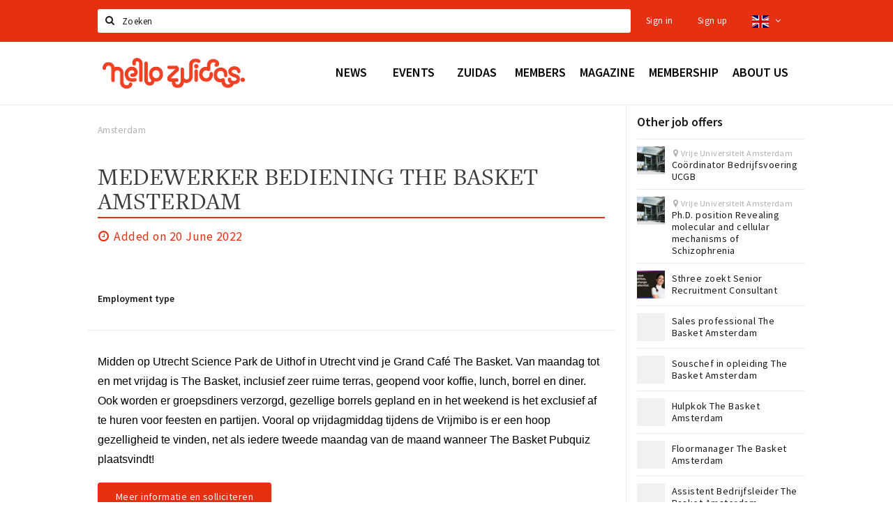

--- FILE ---
content_type: text/html;charset=UTF-8
request_url: https://en.hellozuidas.com/vacatures/medewerker-bediening-the-basket-amsterdam-62b08c2c832d0d01db06d33a
body_size: 24094
content:
<!DOCTYPE html>
<html class="no-js">
<head>

  <meta charset="utf-8" />
  <meta name="viewport" content="width=device-width,initial-scale=1,maximum-scale=1,user-scalable=no" />
  <!--[if lt IE 8 ]><meta http-equiv="X-UA-Compatible" content="IE=edge,chrome=1" /><![endif]-->

  <meta name="designer" content="BEER N TEA" />

  <!--
  Proudly created by BEER N TEA B.V.
  -->

  <title>Medewerker bediening The Basket Amsterdam - Hello Zuidas</title>

  <meta name="description" content="Met jouw eindeloze enthousiasme en jouw liefde voor gastvrijheid begroet je iedere gast en iedere medewerker als familie, je geeft leiding aan de voor..." />

  <meta name="twitter:card" content="summary" />
  <meta name="twitter:site" content="@stappen" />
  <meta name="twitter:creator" content="@stappen" />
  <meta name="twitter:title" content="Medewerker bediening The Basket Amsterdam" />
  <meta name="twitter:description" content="Met jouw eindeloze enthousiasme en jouw liefde voor gastvrijheid begroet je iedere gast en iedere medewerker als familie, je geeft leiding aan de voortgang van alle activiteiten binnen The Basket en bent in staat om het totale proces aan te sturen, zodat je collega’s de hospitality en service kunnen leren die je zelf verleend aan gasten. " />  
  <meta property="fb:app_id" content="1257737297586040" />

  <meta property="og:type" content="website" />
  <meta property="og:site_name" content="Hello Zuidas" />
  <meta property="og:url" content="https://en.hellozuidas.com/vacatures/medewerker-bediening-the-basket-amsterdam-62b08c2c832d0d01db06d33a" />
  <meta property="og:title" content="Medewerker bediening The Basket Amsterdam" />
  <meta property="og:description" content="Met jouw eindeloze enthousiasme en jouw liefde voor gastvrijheid begroet je iedere gast en iedere medewerker als familie, je geeft leiding aan de voortgang van alle activiteiten binnen The Basket en bent in staat om het totale proces aan te sturen, zodat je collega’s de hospitality en service kunnen leren die je zelf verleend aan gasten. " />  
  <link rel="alternate" href="https://www.hellozuidas.com/vacatures/medewerker-bediening-the-basket-amsterdam-62b08c2c832d0d01db06d33a" hreflang="nl" />
  <link rel="alternate" href="https://www.hellozuidas.com/vacatures/medewerker-bediening-the-basket-amsterdam-62b08c2c832d0d01db06d33a" hreflang="x-default" />
  <link rel="alternate" href="https://en.hellozuidas.com/vacatures/medewerker-bediening-the-basket-amsterdam-62b08c2c832d0d01db06d33a" hreflang="en" />
  <link rel="canonical" href="https://en.hellozuidas.com/vacatures/medewerker-bediening-the-basket-amsterdam-62b08c2c832d0d01db06d33a" />

  <link rel="shortcut icon" href="/uploads/image/5e4676e0b3c278370d51184a-favicon96.png" />

  <link rel="icon" type="image/png" href="/uploads/image/5e4676e0b3c278370d51184a-favicon16.png" sizes="16x16" />
  <link rel="icon" type="image/png" href="/uploads/image/5e4676e0b3c278370d51184a-favicon32.png" sizes="32x32" />
  <link rel="icon" type="image/png" href="/uploads/image/5e4676e0b3c278370d51184a-favicon96.png" sizes="96x96" />

  
  <link rel="stylesheet" type="text/css" href="/uploads/assets/1737646825/app-zuidas.css" media="all" />

  <script type="text/javascript">
    var config = {"name":"Hello Zuidas","cdn":{"base_url":""},"environment":"production","site_url":"https:\/\/en.hellozuidas.com","base_url":"https:\/\/en.hellozuidas.com","twitter":{"handle":"stappen"},"preferences":{"currency":"EUR","time_format":24,"date_format":"%d-%m-%Y","currency_format":"%symbol%%value%","number_format":",.","week_start":"sunday"},"version":1737646825,"google_analytics":{"tracking_id":"UA-61084945-15"},"moment_locale":"en","city":"Amsterdam","socials":{"facebook":"https:\/\/www.facebook.com\/hellozuidas\/","twitter":"https:\/\/twitter.com\/hellozuidas","google":"","instagram":"https:\/\/www.instagram.com\/hellozuidas\/","pinterest":"","youtube":""},"mailchimp":{"form_action":"https:\/\/hellozuidas.us19.list-manage.com\/subscribe\/post?u=7f396bbb3c9adf38b49a99de9&amp;id=562b63e5fb","hidden_input":"b_7f396bbb3c9adf38b49a99de9_562b63e5fb"},"sendinblue_embed":"<label class=\"title\">Newsletter<\/label>\r\n<p class=\"help\">Do you want to notified about news, events and locations in Amsterdam?<\/p>\r\n<script charset=\"utf-8\" type=\"text\/javascript\" src=\"\/\/js-eu1.hsforms.net\/forms\/embed\/v2.js\"><\/script>\r\n<script>\r\n  hbspt.forms.create({\r\n    portalId: \"25573589\",\r\n    formId: \"fd1309ba-e530-4f4f-ad75-43b73bb0e337\"\r\n  });\r\n<\/script>","reviews_mode":"","always_show_expanded_description":true,"student_account_text":"","sidebar":{"facebook":"https:\/\/www.facebook.com\/hellozuidas\/","instagram":"","other":""},"js_tags":"<!-- <script id=\"mcjs\">!function(c,h,i,m,p){m=c.createElement(h),p=c.getElementsByTagName(h)[0],m.async=1,m.src=i,p.parentNode.insertBefore(m,p)}(document,\"script\",\"https:\/\/chimpstatic.com\/mcjs-connected\/js\/users\/7f396bbb3c9adf38b49a99de9\/8b9caef139b0428b61eb194ba.js\");<\/script>\r\n<script type=\"text\/javascript\" id=\"hs-script-loader\" async defer src=\"\/\/js-eu1.hs-scripts.com\/25573589.js\"><\/script> -->","favicon":{"$id":"5e4676e0b3c278370d51184a"},"logo":{"$id":"5d5a73e9b6c7bedad737ba87"},"listed":false,"app_type":"website","is_webview":false,"has_partner":null,"has_css":false,"style":"zuidas","enable_hero_map":true,"current_url":"\/vacatures\/medewerker-bediening-the-basket-amsterdam-62b08c2c832d0d01db06d33a","related_app":"m-en.hellozuidas.com","student_account_enabled":false,"photos_enabled":true,"loyalty_shop_url":"","loyalty_shop_title":"","loyalty_routes_url":"","facebook_id":"1257737297586040","twitter_handle":"stappen"};
    var lang   = {"app":{"locales":{"nl_NL":{"prefix":"","name":"Nederlands","name_english":"Dutch","system_locale":"nl_NL.UTF-8","currency":"EUR","moment":"nl","flag":"nl","formats":{"currency":"%symbol%%value%","number":".,","date":"%d-%m-%Y","time":"%H:%S","start_week":1},"locale":"nl_NL","language_code":"nl","country_code":"NL"},"de_DE":{"prefix":"","name":"Deutsch","name_english":"German","system_locale":"de_DE.UTF-8","currency":"EUR","moment":"de","flag":"de","formats":{"currency":"%symbol%%value%","number":".,","date":"%d-%m-%Y","time":"%H:%S","start_week":1},"locale":"de_DE","language_code":"de","country_code":"DE"},"en_US":{"prefix":"","name":"English","name_english":"English","system_locale":"en_US.UTF-8","currency":"EUR","moment":"en","flag":"gb","formats":{"currency":"%symbol%%value%","number":",.","date":"%d-%m-%Y","time":"%H:%M","start_week":1},"locale":"en_US","language_code":"en","country_code":"US"},"fr_FR":{"prefix":"","name":"Fran\u00e7ais","name_english":"French","system_locale":"fr_FR.UTF-8","currency":"EUR","moment":"fr","flag":"fr","formats":{"currency":"%value% %symbol%","number":".,","date":"%d\/%m\/%Y","time":"%H:%M","start_week":1},"locale":"fr_FR","language_code":"fr","country_code":"FR"}},"locale":{"prefix":"","name":"English","name_english":"English","system_locale":"en_US.UTF-8","currency":"EUR","moment":"en","flag":"gb","formats":{"currency":"%symbol%%value%","number":",.","date":"%d-%m-%Y","time":"%H:%M","start_week":1},"locale":"en_US","language_code":"en","country_code":"US"},"name":"Hello Zuidas","title":"%s - %s","time_ago":"%s ago","year":"year","year_plural":"years","month":"month","month_plural":"months","day":"day","day_plural":"days","hour":"hour","hour_plural":"hours","minute":"minute","minute_plural":"minutes","second":"second","second_plural":"seconds","share":"Share","search":{"location":"Locations","event":"Agenda","excursion":"Excursions","article":"News","brands_found":"Brands:","cuisine_found":"Kitchen:","menu_found":"Menu:","hotel_packages_found":"Packages:","pricelist_found":"Products:"},"footer":{"newsletter":{"title":"Newsletter","text":"Do you want to notified about news, events and locations in %s?","placeholder":"Your e-mail address","subscribe":"Subscribe"},"privacy":"Privacy","terms":"Terms and conditions","disclaimer":"Disclaimer","accessibility":"Accessibility","beerntea":"Created by Beer n tea"},"weekdays_short":["mo","tu","we","th","fr","sa","su"]},"route":[],"filters":{"sort_title":"Sort by","show_more":"More...","show_less":"Less...","type":{"bar":"Cafe","church":"Church","cinema":"Cinema","cultural_center":"Cultural center","hotel":"Hotel","landmark":"Landmark","museum":"Museum","parc":"Park","parking":"Parking","restaurant":"Restaurant","beach":"Beach","beach_pavilion":"Strandpaviljoen","municipality":"Municipality","shop":"Shop","shopping_area":"Shopping area","sportscenter":"Sports center","theater":"Theater","tourist_info":"Tourist information","town_square":"Town square","archived_event":"Event (Archived)"},"geolocation_failed":"Could not retrieve your current location, please try another ordering.","button_view_results_single":"Show %s result","button_view_results_plural":"Show %s results","button_no_results":"No results"},"search":{"no_results":"There were no search results, please change the filter settings on the left.","load_more":"Load more..."},"entity":{"close":"close","is_open":"open","is_closed":"closed","nav":{"info":"Information","reviews":"Reviews","deals":"Deals","agenda":"Agenda","photos":"Photos","menu":"Menu","news":"News","hotel_packages":"Packages","pricelist":"Price list","excursions":"Excursions","contact":"Contact","shops":"Shops","municipalities":"Gemeentes","beaches":"Stranden","job_offers":"Job offers"},"view_opening_hours":"View opening hours","description_expand":"Read more","helptopay_description":"Vul hier het formulier in wat je hebt aangemaakt op <a href=\"https:\/\/www.helptopay.nl\" target=\"_blank\">www.helptopay.nl<\/a>.<br>Er verschijnt automatisch een knop met 'Direct bestellen' boven je profielpagina.","footer":{"instant_order":"Place your order","instant_reservations":"Make a reservation","excursion_reservations":"Make a reservation","get_tickets":"Get tickets","cta":"or call <b>%s<\/b>"},"rating":{"full_description_plural":"%rating% stars based on %count% reviews","full_description_single":"%rating% star based on %count% review","full_description_single_star":"%rating% star based on %count% reviews","full_description_single_review":"%rating% star based on %count% review","short_description_plural":"%rating% stars","short_description_single":"%rating% star","no_reviews":"No reviews yet"},"reviews":{"title":"Reviews"},"other_articles":{"de 5 van...":"Other news","interview":"Other interviews","foodblog":"Other foodblogs","scoop":"Other news","fotoblog":"Other photoblogs","specials":"Other specials"},"more_articles":{"de 5 van...":"More news","interview":"More interviews","foodblog":"More foodblogs","scoop":"More scoops","fotoblog":"More photoblogs"},"offers_amount_single":"%s deal","offers_amount_plural":"%s deals","nearby_entities":"Nearby","edit":{"social_share_help_text":"If users share your page on their social media, the name of the company is used as the title by default + the first paragraph of the description as text. These fields give you the option to adjust these if desired."},"parking_status":{"full":"No vacancy","closed":"Closed","vacant_spaces":"%s vacant spaces","summary":"%vacant_spaces% vacant of of %total_spaces% spaces"},"add_event_notice":"Vul het formulier in om uw evenement toe te voegen. Wanneer het evenement voldoet aan de gestelde voorwaarden wordt het evenement (eventueel herschreven) toegevoegd."},"user":{"login":{"title":"Sign in","email":"E-mail adress","password":"Password","submit":"Login","remember":"Remember me"},"forgot_password":{"title":"Forgot your password","email":"E-mail adress","email_placeholder":"Your e-mail address...","submit":"Reset password"},"register":{"title":"Register","button":"Register","email":"E-mail adress","password":"Password","confirm_password":"Confirm password","first_name":"First name","last_name":"Last name","submit":"Register","first_name_contact":"Voornaam contactpersoon","last_name_contact":"Achternaam contactpersoon","email_contact":"E-mailadres contactpersoon","password_event_organiser":"Nieuw wachtwoord evenementenorganisator","confirm_password_event_organiser":"Nieuw wachtwoord evenementenorganisator bevestigen"},"account":{"title":"My account","nav_title":"My account","email":"E-mail adress","password":"Password","confirm_password":"Confirm password","first_name":"First name","last_name":"Last name","submit":"Update","delete":{"title":"Account verwijderen","description":"Door je account te verwijderen, wordt je account en al zijn bijbehorende gegevens gewist of geanonimiseerd.","button":"Ik wil mijn account verwijderen","confirm":"Weet je het zeker?"}},"student":{"title":"Mijn studenten-pagina","nav_title":"Mijn studentenpagina","vouchers_nav_title":"Mijn vouchers","fortune_leaders":"Met de meeste punten","total_score":"Jouw totaal behaalde punten: <strong>%s<\/strong>","total_credits":"<strong>%s<\/strong> Punten te besteden","show_more":"Toon meer"},"notifications":{"title":"Notifications","nav_title":"Notifications","date":"Date","entity":"Item","no_notifications":"There are no new notifications."},"locations":{"title":"My locations","nav_title":"My locations"},"errors":{"empty_email_or_password":"Please enter an e-mail address and password.","no_user_found":"There is no user account with this e-mail address and password. Please try again."}},"strings":{"Inloggen":"Sign in","Je wachtwoord is opnieuw ingesteld. Controleer je e-mail voor verdere instructies.":"Your password has been reset. Check your e-mail address for further instructions.","U dient akkoord te gaan met de algemene voorwaarden om uw claim in te dienen.":"You have to accept the terms and conditions to claim your page.","Om dit item te volgen moet u inloggen of een account aanmaken.":"You have to create an account to follow this page.","Je review kon niet worden opgeslagen. Probeer het later opnieuw.":"Your review could not be saved. Please try again later.","Mijn evenementen":"My events","Bestelde foto's":"Ordered photos","Beheer":"Administration","Het gekozen wachtwoord is te kort (minimaal 6 karakters vereist)":"The chosen password is too short (minimum 6 characters required)","Het gekozen wachtwoord en het controleveld komen niet overeen.":"The password does not match the verification.","Mijn notificaties":"My notifications","Mijn bestelde foto's":"My ordered photos","App not configured":"App not configured","The app on this domain has not yet been configured.":"The app on this domain has not yet been configured.","Er is iets fout gegaan waardoor je verzoek niet kon worden verwerkt. Zorg ervoor dat je JavaScript hebt ingeschakeld en probeer het opnieuw.":"Something went wrong while processing your request. Please make sure JavaScript is enabled and try again.","E-mailadres is niet geldig":"E-mail address is not valid","Wachtwoord is te kort (minimaal 6 tekens)":"The password is too short (minimum 6 characters required)","Wachtwoord komt niet overeen met controle":"The password does not match the verification.","Er bestaat al een account met dit e-mailadres":"Another account with this e-mail address exists","Vul aub je e-mailadres in":"Please enter your e-mail address","Er is iets misgegaan!":"Something went wrong!","Wachtwoord opnieuw ingesteld voor Stappen & Shoppen":"Password reset for Stappen & Shoppen","Mijn account":"My account","Notificaties":"Notifications","Mijn locaties":"My locations","Uitloggen":"Sign out","Registreren":"Sign up","Evenementen":"Events","Bekijk alle evenementen":"Show all events","Met vriendelijke groet,":"With kind regards,","Beste {{ name }},":"Dear {{ name }},","Je wachtwoord is opnieuw ingesteld via de website.":"Your password was reset via the website.","Je nieuwe wachtwoord is: {{ password }}":"Your new password is: {{ password }}","Hiermee kun je op <a href=\"http:\/\/www.stappen-shoppen.nl\">inloggen<\/a> en via mijn profiel veranderen in een zelf gekozen wachtwoord.":"You can use your new password to log in to <a href=\"http:\/\/www.stappen-shoppen.nl\">stappen-shoppen.nl<\/a> and change your password on your account page.","Top tip":"Top tip","Award":"Award","Volledig toegankelijk":"Fully accessible","{# restaurant #}Menu":"Menu","Deals":"Deals","Vacatures":"Job offers","Geen naam":"No name","Profiel bewerken":"Edit profile","Statistieken":"Statistics","Geplaatst op {{ date|strftime(\"%e %B %Y\") }}":"Added on {{ date|strftime(\"%e %B %Y\") }}","Functie":"Position","Minimum leeftijd":"Minimum age","Opleidingsniveau":"Required education","Werkervaring":"Required experience","Dienstverband":"Employment type","Kwalificaties":"Qualifications","Winkelgebied":"Shopping area","Volg deze locatie":"Follow this page","Lees ook...":"Read also...","Andere vacatures":"Other job offers","Meer vacatures":"More job offers","Geplaatst op {{ date|strftime(\"%e %B %G\") }}":"Added on {{ date|strftime(\"%e %B %G\") }}","Tags: {{ tags }}":"Tags: {{ tags }}","Volg dit artikel":"Follow this article","{{ count }} deals":"{{ count }} deals","Bekijk een ander album":"View another album","Alle data":"All dates","Uw aanmelding is ontvangen. Wij zullen uw gegevens controleren en nemen contact met u op zodra uw aanmelding is goedgekeurd.":"Your claim has been received. We will contact you once your claim has been approved.","Voeg uw bedrijf toe":"Add your business","Vul het formulier toe om uw zaak toe te voegen. Kies voor een gratis account, of een premium account om uw bedrijf beter uit te lichten met extra informatie die u zelf kunt beheren.":"Full out the form to add your business. Choose a free account, or a premium account to better promote your business with more information.","Bij een premium account krijgt u een persoonlijke login, waarmee u alle gegevens op de pagina zelf kunt beheren. Kiest u voor een proef account dan mag u het premium account twee maanden uitproberen. Naast uitgebreidere informatie over uw zaak kunt u gebruik maken van onderstaande premium functies:":"With the premium account you will receive a personal account, which allows you to update all information on your page at any time. If you choose a trial account, you can try the premium functionality for free for two months. Besides being able to provide more information, you can use the following functions:","Evenementen + Facebookkoppeling":"Events + Facebook connection","Merken of assortiment":"Brands or assortment information","Producten & diensten":"Products & services","Reserveren":"Reservations","Pushberichten":"Push messages","Ingevoerde merken, evenementen en deals zijn tevens vindbaar in de algemene zoekfunctie.":"Brands, events and deals will show up in the site search","Type account":"Account type","Proefaccount":"Trial account","Premium":"Premium","Indien gewenst plannen wij graag vrijblijvend een afspraak met u in om alles persoonlijk door te nemen. U kunt hiervoor contact met ons opnemen via <a href=\"mailto:info@stappen-shoppen.nl\">info@stappen-shoppen.nl<\/a>":"If desired we will gladly schedule a meeting to discuss the offer in detail. Please contact us at <a href=\"mailto:info@stappen-shoppen.nl\">info@stappen-shoppen.nl<\/a> for more information.","* Betaling geschied via automatisch incasso. Deelname is per maand opzegbaar tenzij anders overeengekomen en wordt zonder schriftelijke opzegging automatisch maandelijks verlengd.":"* Payment is made via direct debit. Your subscription can be canceled per month unless otherwise agreed and will be automatically extended monthly without written cancellation.","Basisaccount":"Basic account","Mocht u geen gebruik willen maken van de premium opties dan zal uw account als basisaccount geregistreerd blijven. Een basisaccount bevat de volgende onderdelen:":"If you do not want to use the premium options, your account will remain registered as a basic account. A basic account has the following options:","Foto's":"Photos","Korte beschrijving":"Short description","Adres":"Address","Website":"Website","Bedrijfsnaam":"Business name","Soort profiel":"Business type","Cafe":"Cafe","Hotel":"Hotel","Restaurant":"Restaurant","Winkel":"Shop","Evenementenorganisator":"Event organizer","Anders":"Other","Adres & plaats":"Address & place","Postcode":"Postal code","Contactpersoon*":"Contact*","Email":"E-mail","Telefoonnummer":"Telephone number","KvK nummer":"Chamber of commerce registration","BTW nummer":"VAT number","Iban":"Iban","Bank":"Bank","Vestigingsplaats Bank":"Bank location","Bic":"Bic","Plaats & Datum (digitale handtekening)":"Place & Date (digital signature)","Akkoord met algemene voorwaarden.":"Accept the terms and conditions.","* Contactpersoon geeft hierbij aan tekenbevoegd te zijn en garant te staan voor de kosten van deelname.":"* Contact person hereby indicates that he is authorized to sign and to accepts the costs of participation.","Claim dit profiel!":"Claim this page!","Log in of maak een account om verder te gaan":"Log in or create an account to continue","Bekijk resultaten":"View results","Sorteren op":"Sort by","Toon op de kaart":"View on the map","Reacties":"Reviews","Ben je dit niet?":"Not your account?","Log opnieuw in":"Please log in again","Schrijf een reactie...":"Write a review...","Plaats je reactie":"Post your review","Bekijk meer reviews":"Show more reviews","Evenement toevoegen":"Add event","Deal toevoegen":"Add deal","Uitje toevoegen":"Add excursion","Vacature toevoegen":"Add job offer","Reserveringen":"Reservations","Tarief":"Fee","Soort bar":"Bar type","Soort parking":"Parking type","Soort uitje":"Excursion type","Soort winkel":"Shop type","Sport":"Sport","Keuken":"Kitchen","Capaciteit":"Capacity","Min. leeftijd":"Minimum age","Faciliteiten":"Facilities","Muziek":"Music","Merken":"Brands","Ticketinformatie":"Ticket information","Betaalmogelijkheden":"Payment options","Parkeergelegenheid":"Nearby parking","Toegankelijkheid":"Accessibility","De entree van dit pand is toegankelijk":"The building entrance is accessible","Er zijn geen belemmeringen in de verkeersruimten (doorgankelijkheid)":"There are no obstacles in the hallways","Verdiepingen (indien aanwezig) zijn bereikbaar":"Floors (if present) are accressible","Aangepast toilet is aanwezig":"An adapted toilet is present","Hier kun je zonder hulp pinnen":"Card payments without help are possible","De entree van dit pand is niet toegankelijk":"The building entrance is not accessible","Er zijn belemmeringen in de verkeersruimten (doorgankelijkheid)":"There are obstacles in the hallways","Verdiepingen (indien aanwezig) zijn niet bereikbaar":"Floors (if present) are not accessible","Aangepast toilet is niet aanwezig":"An adapter toilet is not present","Hier kun je niet zonder hulp pinnen":"Help is required for card payments","Bent u de eigenaar van deze zaak?":"Are you the owner of this business?","Neem contact met ons op via info@stappen-shoppen.nl om het profiel aan te vullen met o.a. uw website, telefoonnummer, Facebook, openingstijden, omschrijving, faciliteiten, menukaart en acties.":"Contact us at info@stappen-shoppen.nl to complete this page with your website, telephone number, Facebook link, opening hours, full description, facilities, restaurant menu, deals and more.","Claim uw bedrijfsprofiel!":"Claim your page!","Prijslijst":"Price list","Arrangementen":"Packages","Menu":"Menu","Alles":"All","Agenda":"Agenda","Bekijk meer evenementen":"Show more events","Nieuws":"News","Bekijk meer nieuws":"View more news","Uitjes":"Excursions","Bekijk meer excursies":"View more excursions","Bekijk meer vacatures":"View more job offers","Bekijk ook...":"Read also...","{# uitje #}Aanvraag voor {{ name }}":"Reservation for {{ name }}","Reserveren bij {{ name }}":"Reservation at {{ name }}","Aantal personen":"Participants","{{ count|plural({ 1: \"1 Persoon\", other: \"# Personen\" }) }}":"{{ count|plural({ 1: \"1 person\", other: \"# persons\" }) }}","Datum":"Date","Tijd":"Time","Naam":"Name","E-mailadres":"E-mail address","Telefoon":"Telephone number","Opmerkingen":"Notes","Optie: andere excursies aan aanvraag toevoegen":"Option: add other excursions to request","- Kies een uitje -":"- Select an excursion -","Annuleren":"Cancel","Onbekende fout":"Unknown error","Er is iets fout gegaan bij het verwerken van de aanvraag. Probeer het later opnieuw of neem direct <a href=\"\/contact\">contact<\/a> op.":"Something went wrong while processing your request. Please try again later or <a href=\"\/contact\">contact us directly<\/a>.","Sluiten":"Close","Aanvraag ontvangen!":"Reservation received!","Bedankt voor je aanvraag. We nemen binnen 2 dagen contact met je op!":"Thank you for your reservation. We will contact you within 2 days.","Heb je vragen en\/of opmerkingen, neem dan <a href=\"\/contact\">contact<\/a> met ons op.":"<a href=\"\/contact\">Contact us<\/a> if you have any questions.","Er is iets fout gegaan bij het verwerken van de reservering. Probeer het later opnieuw of neem direct contact op met de locatie.":"Something went wrong while processing your reservation. Please try again later or contact the location directly.","Reservering ontvangen!":"Reservation received!","Je reservering is verstuurd naar {{ name }}. Let op: de reservering is pas geldig na bevestiging van de locatie. We wensen je veel plezier en uiteraard smakelijk eten!":"Your reservation has been sent to {{ name }}. Please note: the recervation is not valid until it has been confirmed by the location. We wish you a nice mean.","Heb je lekker gegeten? Deel dan je ervaring in de vorm van een review en maak kans op leuke prijzen. Wil je op de hoogte blijven van alle nieuwtjes? Meld je dan aan voor onze nieuwsbrief via het formulier onder aan de pagina!":"Did you enjoy your meal? Share your experience in the form of a review and have a chance to win great prizes. Do you want to stay informed about all the news? Then sign up for our newsletter using the form at the bottom of the page!","Claim bedrijfsprofiel voor:":"Claim business page for:","Indien gewenst plannen wij graag vrijblijvend een afspraak met u in om alles persoonlijk door te nemen. U kunt hiervoor contact met ons opnemen via <a href=\"mailto:info@stappen-shoppen.nl\">info@stappen-shoppen.nl<\/a>.":"If desired, we would be happy to schedule an appointment with you to discuss everything personally. For this you can contact us via <a href=\"mailto:info@stappen-shoppen.nl\"> info@stappen-shoppen.nl <\/a>.","Er is iets fout gegaan bij het verwerken van de claim. Probeer het later opnieuw of neem contact met ons op via <a href=\"mailto:info@stappen-shoppen.nl\">info@stappen-shoppen.nl<\/a>.":"Something went wrong while processing the claim. Try again later or contact us via <a href=\"mailto:info@stappen-shoppen.nl\"> info@stappen-shoppen.nl <\/a>.","Uw claim is ontvangen!":"Your claim was received!","Wij zullen uw gegevens controleren en nemen contact met u op zodra uw claim is goedgekeurd.":"We will verify your claim and contact you when your account is ready.","Zoeken":"Search","Meld je nu aan voor de nieuwsbrief":"Sign up for the newsletter","Meld je aan voor de nieuwsbrief van {{ app_name }} en blijf op de hoogte van al het nieuws en evenementen.":"Sign up for the {{ app_name }} newsletter and stay up to date on all news and events.","E-mail adres":"E-mail address","Nieuwsbrief":"Newsletter","Ja, meld mij aan voor de nieuwsbrief.":"Yes, I want to sign up for the newsletter.","Nee, ik meld mij niet aan voor de nieuwsbrief.":"No, I do not want to sign up for the newsletter.","Keuze opslaan":"Save my choice","Events\ndeze week":"Events this week","Locaties in":"Locations in","Vacatures in":"Job offers in","Meer nieuws":"More news","Aankomende evenementen":"Upcoming events","Meer evenementen":"More events","Spot jezelf!":"Spot yourself!","Foto bestellen":"Purchase photo","Deze foto is helaas niet beschikbaar.":"This photo is not available.","Download de foto":"Download the photo","De betaling is nog niet afgerond. Vernieuw de pagina om het opnieuw te proberen of <a href=\"{{ link|e }}\">start een nieuwe bestelling<\/a>.":"The payment was not completed. Please refresh the page to try again or <a href=\"{{ link|e }}\">start a new order<\/a>.","Foto":"Photo","Downloaden":"Download","Je hebt nog geen foto's gekocht.":"You have not yet purchased any photos.","Bekijk":"View","Download foto":"Download photo","Nog niet betaald":"Not yet paid","{{ index }} van {{ count }}":"{{ index }} out of {{ count }}","Koop deze foto \u20ac 1,50":"Purchase this photo for \u20ac 1.50","(Hoge resolutie, zonder watermerk)":"(High resolution, no watermark)","Alle locaties":"All locations","Entree toegankelijk":"Accessible entrance","Binnen toegankelijk":"Accessible interior","Verdiepingen toegankelijk":"Accessible floors","Pinnen":"Card payments","Invalidentoilet":"Disabled toilet","(nog {{count}} data)":"({{ count }} more dates)","Download als iCal":"Download as iCal","Afgelopen evenementen":"Past events","Inloggen met Facebook":"Log in with Facebook","Door te registreren ga je akkoord met onze <a href=\"\/privacy\">privacy policy<\/a> en <a href=\"\/algemene-voorwaarden\">algemene voorwaarden<\/a>.":"By registering you accept our <a href=\"\/privacy\">privacy policy<\/a> and <a href=\"\/algemene-voorwaarden\">terms and conditions<\/a>.","App instellingen":"App settings","Taal instellen":"Set language","Je hebt nog geen vouchers gekocht.":"You have not bought any vouchers yet.","Mijn <a href=\"\/account\/vouchers_history\">voucher historie bekijken<\/a>":"My <a href=\"\/account\/vouchers_history\">voucher history<\/a>","Je hebt geen ongebruikte vouchers.":"You don't have any active vouchers.","Mijn voucher historie":"My voucher history","Voucher":"Voucher","Beginjaar opleiding":"Starting year education","Opleiding":"Education","School":"School","Geboortedatum":"Date of birth","Maak een studentenaccount":"Creat a studentaccount ","Ga naar het spel":"Go to the game","Stappen & Shoppen":"Stappen & Shoppen","<b>Help &amp; support<\/b><br \/>info@stappen-shoppen.nl":"<b>Help &amp; support<\/b><br \/>info@stappen-shoppen.nl","<b>Stappen &amp; Shoppen<\/b><br \/>Veilingkade 15<br \/>4815 HC Breda":"<b>Stappen &amp; Shoppen<\/b><br \/>Franse Akker 20<br \/>4824 AK Breda","{# rad #}DRAAI &amp; WIN!":"{# rad #}Spin &amp; win!","{# rad #}Draai iedere dag \u00e9\u00e9n keer en scoor punten die je in de <a href=\"{{ url|e }}\">{{ loyalty_shop_title|e }}<\/a> kunt inwisselen voor leuke kortingen en prijzen.":"{# rad #}You can spin the wheel once a day to earn free points. Cash in those points in the <a href=\"{{ url|e }}\">{{ loyalty_shop_title|e }}<\/a> for discounts and free stuff!","{# rad #}Bekijk hier alle <a href=\"{{ url|e }}\">routes<\/a> en ontdek hoe je nog meer punten kunt verdienen!":"{# rad #}Check out all <a href=\"{{ url|e }}\">routes<\/a> and discover how to earn more points.","{# rad #}Voor deze winactie gelden de <a href=\"{{ url|e }}\">actievoorwaarden<\/a>.":"{# rad #}The following <a href=\"{{ url|e }}\">conditions<\/a> are applicable.","{# rad #}Je studentenaccount is nog niet geactiveerd. Klik hier om je account te activeren.":"{# rad #}Your student account is not activated. Click here to activate it.","{# rad #}Het rad is helaas niet beschikbaar in jouw browser.":"{# rad #}The wheel is not available in your browser.","{# rad #}Je hebt al {{ current_credits|e }} punten verdiend!":"{# rad #}You have earned {{ current_credits|e }} points!","{# rad #}Je hebt nog geen punten verdiend.":"{# rad #}You have not earned any points yet!","Mijn vacatures":"My vacancies","Mijn vouchers":"My vouchers","{# sorteren op #}laatst bijgewerkt":"{# sort by #}last updated","{# sorteren op #}afstand":"Afstand","{# sorteren op #}volledigheid profiel":"Volledigheid profiel","{# sorteren op #}beoordeling":"Beoordeling","{# sorteren op #}recent toegevoegd":"Recent toegevoegd","{# sorteren op #}alfabetisch":"Alfabetische volgorde","{# sorteren op #}datum":"Datum"},"credits":{"fortune":{"play":"Spin the wheel!","todays_score":"<strong>Your score for today is %s.<\/strong><br \/>Try again tomorrow!","play_win":"<strong>%s points!<\/strong><br \/> Tomorrow you can spin again!","play_lost":"No points :( <br \/> Try again tomorrow!","please_login":"Login to spin the wheel!"},"voucher_conditions":"Cash in your voucher at \"%s\"","voucher":{"handin_confirm":"Weet je het zeker?","exchange":"%s Punten verzilveren","purchase":"Voucher van %s punten kopen","invalid":"Voucher niet gevonden of ongeldig","handin":"Verzilveren","redeemed":"Verzilverd"},"not_enough":"Helaas! Je hebt onvoldoende punten voor dit product, nog even doorsparen :)","out_of_stock":"Helaas! Dit is niet meer beschikbaar","purchase_failed":"Aankoop mislukt","purchase_success":"Bedankt voor je aankoop! De <a href=\"\/account\/vouchers\">voucher<\/a> is toegevoegd aan je <a href=\"\/account\/student\">studentenaccount<\/a>"}};
    var user   = {"id":"","last_login":null,"is_logged_in":false,"email":null,"role":"guest","roles":["guest"],"first_name":null,"last_name":null,"full_name":" ","telephone":null,"avatar":null,"avatar_url":null};
  </script>
</head>
<body class="type--job_offer layout--vacatures">

  <script>
  (function(i,s,o,g,r,a,m){i['GoogleAnalyticsObject']=r;i[r]=i[r]||function(){
  (i[r].q=i[r].q||[]).push(arguments)},i[r].l=1*new Date();a=s.createElement(o),
  m=s.getElementsByTagName(o)[0];a.async=1;a.src=g;m.parentNode.insertBefore(a,m)
  })(window,document,'script','//www.google-analytics.com/analytics.js','ga');
  ga('create', 'UA-61084945-15', 'auto');
  ga('send', 'pageview');
  </script>

  <div id="fb-root"></div>
  <script>(function(d, s, id) {
    var js, fjs = d.getElementsByTagName(s)[0];
    if (d.getElementById(id)) return;
    js = d.createElement(s); js.id = id;
    js.src = "//connect.facebook.net/nl_NL/sdk.js#xfbml=1&version=v2.10&appId=1257737297586040";
    fjs.parentNode.insertBefore(js, fjs);
  }(document, 'script', 'facebook-jssdk'));</script>

<!-- <script id="mcjs">!function(c,h,i,m,p){m=c.createElement(h),p=c.getElementsByTagName(h)[0],m.async=1,m.src=i,p.parentNode.insertBefore(m,p)}(document,"script","https://chimpstatic.com/mcjs-connected/js/users/7f396bbb3c9adf38b49a99de9/8b9caef139b0428b61eb194ba.js");</script>
<script type="text/javascript" id="hs-script-loader" async defer src="//js-eu1.hs-scripts.com/25573589.js"></script> -->
<main class="wrapper">

  <a class="anchor" id="top"></a>
    <nav class="nav-mobile">
  <ul>
            <li>
      <a href="/news">News</a>
                </li>
                <li>
      <a href="/agenda">Events</a>
                </li>
                <li>
      <a href="">Zuidas</a>
              <button class="expo " data-mobile-nav-toggle="m"></button>
                    <div class="submenu">
          <ul class="nav nav--list">
                          <li><a href="/members/eat-drink-sleep">Eat, drink &amp; sleep</a>
              </li>
                          <li><a href="/agenda">Events</a>
              </li>
                          <li><a href="/members/sportleisure">Sports &amp; Leisure</a>
              </li>
                          <li><a href="/hospitality/deals">Offers &amp; Deals</a>
              </li>
                          <li><a href="/jobs">Jobs</a>
              </li>
                      </ul>
        </div>
          </li>
                <li>
      <a href="">Members</a>
              <button class="expo " data-mobile-nav-toggle="m"></button>
                    <div class="submenu">
          <ul class="nav nav--list">
                          <li><a href="/members/eat-drink-sleep">Eat, drink &amp; sleep</a>
              </li>
                          <li><a href="/members/retail">Retail</a>
              </li>
                          <li><a href="/members/live">Live</a>
              </li>
                          <li><a href="/members/work">Work</a>
              </li>
                          <li><a href="/members/education">Education</a>
              </li>
                          <li><a href="/members/travel">Travel</a>
              </li>
                          <li><a href="/members/sportleisure"> Sports &amp; Leisure</a>
              </li>
                          <li><a href="/hospitality/deals">Offers &amp; Deals</a>
              </li>
                      </ul>
        </div>
          </li>
                <li>
      <a href="https://www.hellozuidas.com/magazine">Magazine</a>
                </li>
                <li>
      <a href="/membership">Membership</a>
                </li>
                <li>
      <a href="">About us</a>
              <button class="expo " data-mobile-nav-toggle="m"></button>
                    <div class="submenu">
          <ul class="nav nav--list">
                          <li><a href="/about">About Hello Zuidas</a>
              </li>
                          <li><a href="/contact">Our team</a>
              </li>
                          <li><a href="/Programme">Programme</a>
              </li>
                          <li><a href="/supervisoryboard">Supervisory board</a>
              </li>
                          <li><a href="/patners">Partners</a>
              </li>
                          <li><a href="/app">Hello Zuidas App</a>
              </li>
                          <li><a href="/downloads">Download</a>
              </li>
                      </ul>
        </div>
          </li>
          </ul>
</nav>  <div class="header__nav-top" data-view="Search">
  <nav class="nav-top ">
    <div class="container container--nav-top">
            <form class="form-group search" action="/search" method="GET">
        <input type="text" class="form-control" name="q" value="" placeholder="Zoeken" data-input-control="typeahead" autocomplete="off"/>
        <span class="fa fa-search"></span>
        <button type="submit" class="sr-only">Search</button>
      </form>
      <div class="nav-top__right">
                                                    <a href="/account/login" class="btn btn-link">Sign in</a>
                                                <a href="/account/register" class="btn btn-link">Sign up</a>
                                              <div class="btn-group">
          <button data-toggle="dropdown" class="btn btn-link dropdown-toggle" aria-haspopup="true" aria-expanded="false">
            <img src="/uploads/assets/1737646825/static/flags/4x3/gb.svg" height="18" />
            <span class="fa fa-angle-down"></span>
          </button>
          <ul class="dropdown-menu dropdown-menu-right">
                        <li class=""><a href="https://www.hellozuidas.com/vacatures/medewerker-bediening-the-basket-amsterdam-62b08c2c832d0d01db06d33a">Nederlands</a></li>
                        <li class="active"><a href="https://en.hellozuidas.com/vacatures/medewerker-bediening-the-basket-amsterdam-62b08c2c832d0d01db06d33a">English</a></li>
                      </ul>
        </div>
              </div>
      <div class="nav-top__search-results tt-empty"></div>
    </div>
  </nav>
</div>
    <div class="wrapper__inner">
    <div class="nav-mask" data-toggle="navigation"></div>
  <header class="header header--primary">
  <div class="header__container">

    <div class="header__nav-top" data-view="Search">
  <nav class="nav-top ">
    <div class="container container--nav-top">
            <form class="form-group search" action="/search" method="GET">
        <input type="text" class="form-control" name="q" value="" placeholder="Zoeken" data-input-control="typeahead" autocomplete="off"/>
        <span class="fa fa-search"></span>
        <button type="submit" class="sr-only">Search</button>
      </form>
      <div class="nav-top__right">
                                                    <a href="/account/login" class="btn btn-link">Sign in</a>
                                                <a href="/account/register" class="btn btn-link">Sign up</a>
                                              <div class="btn-group">
          <button data-toggle="dropdown" class="btn btn-link dropdown-toggle" aria-haspopup="true" aria-expanded="false">
            <img src="/uploads/assets/1737646825/static/flags/4x3/gb.svg" height="18" />
            <span class="fa fa-angle-down"></span>
          </button>
          <ul class="dropdown-menu dropdown-menu-right">
                        <li class=""><a href="https://www.hellozuidas.com/vacatures/medewerker-bediening-the-basket-amsterdam-62b08c2c832d0d01db06d33a">Nederlands</a></li>
                        <li class="active"><a href="https://en.hellozuidas.com/vacatures/medewerker-bediening-the-basket-amsterdam-62b08c2c832d0d01db06d33a">English</a></li>
                      </ul>
        </div>
              </div>
      <div class="nav-top__search-results tt-empty"></div>
    </div>
  </nav>
</div>

    <nav class="nav-primary">
      <div class="container">
        <button class="toggle" data-toggle="navigation">
        <span class="bars">
          <span class="bar"></span>
          <span class="bar"></span>
          <span class="bar"></span>
        </span>
        </button>
        <a href="/" class="logo" rel="home" style="background-image: url('/uploads/image/5d5a73e9b6c7bedad737ba87-logo.png');"><span>Hello Zuidas</span></a>
        <ul class="primary">
                                            <li>
              <a href="/news">
                <strong class="item-title">News</strong>
                <span class="item-subtitle">Scoops, blogs en interviews</span>
                <span class="three-dots"><i></i><i></i><i></i></span>
              </a>
                          </li>
                                  <li>
              <a href="/agenda">
                <strong class="item-title">Events</strong>
                <span class="item-subtitle">Evenementen en programmering</span>
                <span class="three-dots"><i></i><i></i><i></i></span>
              </a>
                          </li>
                                  <li>
              <a href="">
                <strong class="item-title">Zuidas</strong>
                <span class="item-subtitle"></span>
                <span class="three-dots"><i></i><i></i><i></i></span>
              </a>
                              <div class="submenu">
                  <ul class="nav nav--list">
                                          <li><a href="/members/eat-drink-sleep">Eat, drink &amp; sleep</a>
                      </li>
                                          <li><a href="/agenda">Events</a>
                      </li>
                                          <li><a href="/members/sportleisure">Sports &amp; Leisure</a>
                      </li>
                                          <li><a href="/hospitality/deals">Offers &amp; Deals</a>
                      </li>
                                          <li><a href="/jobs">Jobs</a>
                      </li>
                                      </ul>
                </div>
                          </li>
                                  <li>
              <a href="">
                <strong class="item-title">Members</strong>
                <span class="item-subtitle">Eten, drinken &amp; slapen</span>
                <span class="three-dots"><i></i><i></i><i></i></span>
              </a>
                              <div class="submenu">
                  <ul class="nav nav--list">
                                          <li><a href="/members/eat-drink-sleep">Eat, drink &amp; sleep</a>
                      </li>
                                          <li><a href="/members/retail">Retail</a>
                      </li>
                                          <li><a href="/members/live">Live</a>
                      </li>
                                          <li><a href="/members/work">Work</a>
                      </li>
                                          <li><a href="/members/education">Education</a>
                      </li>
                                          <li><a href="/members/travel">Travel</a>
                      </li>
                                          <li><a href="/members/sportleisure"> Sports &amp; Leisure</a>
                      </li>
                                          <li><a href="/hospitality/deals">Offers &amp; Deals</a>
                      </li>
                                      </ul>
                </div>
                          </li>
                                  <li>
              <a href="https://www.hellozuidas.com/magazine">
                <strong class="item-title">Magazine</strong>
                <span class="item-subtitle"></span>
                <span class="three-dots"><i></i><i></i><i></i></span>
              </a>
                          </li>
                                  <li>
              <a href="/membership">
                <strong class="item-title">Membership</strong>
                <span class="item-subtitle"></span>
                <span class="three-dots"><i></i><i></i><i></i></span>
              </a>
                          </li>
                                  <li>
              <a href="">
                <strong class="item-title">About us</strong>
                <span class="item-subtitle"></span>
                <span class="three-dots"><i></i><i></i><i></i></span>
              </a>
                              <div class="submenu">
                  <ul class="nav nav--list">
                                          <li><a href="/about">About Hello Zuidas</a>
                      </li>
                                          <li><a href="/contact">Our team</a>
                      </li>
                                          <li><a href="/Programme">Programme</a>
                      </li>
                                          <li><a href="/supervisoryboard">Supervisory board</a>
                      </li>
                                          <li><a href="/patners">Partners</a>
                      </li>
                                          <li><a href="/app">Hello Zuidas App</a>
                      </li>
                                          <li><a href="/downloads">Download</a>
                      </li>
                                      </ul>
                </div>
                          </li>
                  </ul>
                <div class="search-toggle">
          <a class="#0" data-toggle-search="top-nav"><span class="fa fa-search" ></span></a>
        </div>
              </div>
    </nav>
  </div>
</header>
  
  <section class="page">
  <article class="entity entity--article entity--job_offer" vocab="http://schema.org/" typeof="Article">
  <div class="container container--no-padding">
    <section class="main main--left">
      <div class="entity__tools">
        <ul vocab="http://schema.org/" typeof="BreadcrumbList" class="breadcrumbs">
    <li property="itemListElement" typeof="ListItem" itemtype="http://schema.org/ListItem">
    <a property="item" typeof="WebPage" href="/" title="Amsterdam">
      <span property="name">Amsterdam</span>
    </a>
    <meta property="position" content="1" />
  </li>
  </ul>
              </div>

      <header class="entity__header">
        <h1 property="name">Medewerker bediening The Basket Amsterdam</h1>
        <div class="meta">
          <time class="time">Added on 20 June 2022</time>
                  </div>
      </header>

      
      <div class="entity__body">
        <div class="entity__facilities neg-both neg-padding">
          <ul class="kv-list">
                        <li>
              <label class="key">Employment type</label>
              <span class="value"></span>
            </li>
                                                                      </ul>
        </div>

        <p><span style='color: rgb(0, 0, 0); font-family: "Open Sans", sans-serif; font-size: 16px; font-style: normal; font-variant-ligatures: normal; font-variant-caps: normal; font-weight: 400; letter-spacing: normal; orphans: 2; text-align: left; text-indent: 0px; text-transform: none; white-space: normal; widows: 2; word-spacing: 0px; -webkit-text-stroke-width: 0px; background-color: rgb(255, 255, 255); text-decoration-thickness: initial; text-decoration-style: initial; text-decoration-color: initial; display: inline !important; float: none;'>Midden op Utrecht Science Park de Uithof in Utrecht vind je Grand Caf&eacute; The Basket. Van maandag tot en met vrijdag is The Basket, inclusief zeer ruime terras, geopend voor koffie, lunch, borrel en diner. Ook worden er groepsdiners verzorgd, gezellige borrels gepland en in het weekend is het exclusief af te huren voor feesten en partijen. Vooral op vrijdagmiddag tijdens de Vrijmibo is er een hoop gezelligheid te vinden, net als iedere tweede maandag van de maand wanneer The Basket Pubquiz plaatsvindt!&nbsp;</span></p>

        <a href="https://www.bhg.nl/vacature/bedrijfsleider-the-basket-utrecht-uithof/" class="btn btn-primary">Meer informatie en solliciteren</a>      </div>

      <footer class="entity__body__footer">
        
        <ul class="inline-list inline-list--inline">
                    <li><a property="telephone" href="tel:0306360570">0306360570</a></li>          <li><a property="email" href="mailto:pz@bhg.nl">pz@bhg.nl</a></li>        </ul>
      </footer>

      <div class="entity__tools">
                <div class="pull-right">
          <button type="button" class="btn btn-secondary btn-icon btn-icon--count " title="Follow this page" data-placement="bottom" data-action="toggle-entity-follow" data-entity-id="62b08c2c832d0d01db06d33a"  data-logged-in="false"><span class="fa fa-heart"></span></button>
          <div class="btn-group share-tools">
  <button class="btn btn-secondary dropdown-toggle btn-text-sm" data-toggle="dropdown" data-placement="bottom"><span class="fa fa-share"></span> <span class="text">Share</span></button>
  <ul class="dropdown-menu dropdown-menu-right">
    <li><a href="#" data-action="share-on-facebook"><span class="fa fa-facebook-square"></span> Facebook</a></li>
    <li><a href="#" data-action="share-on-twitter"><span class="fa fa-twitter-square"></span> Twitter</a></li>
    <li><a href="#" data-action="share-on-googleplus"><span class="fa fa-google-plus-square"></span> Google+</a></li>
  </ul>
</div>
        </div>
      </div>

      
      
    </section>

        <aside class="sidebar">
            <section class="section section--list section--scoops">
        <h3>Other job offers</h3>
        <ul>
                    <li class="item item--has-image">
            <a href="/vacatures/61971a4984b3baff118a77ee">
              <div class="item__image"><figure style="background-image:url('/uploads/image/5d78e3e8b6c7be9e4566863d-list.jpg');"></figure></div>
              <div class="item__body">
                <span class="address">Vrije Universiteit Amsterdam</span>                <span class="title">Coördinator Bedrijfsvoering UCGB</span>
              </div>
            </a>
          </li>
                    <li class="item item--has-image">
            <a href="/vacatures/625f702d84b3baff1118defe">
              <div class="item__image"><figure style="background-image:url('/uploads/image/5d78e3e8b6c7be9e4566863d-list.jpg');"></figure></div>
              <div class="item__body">
                <span class="address">Vrije Universiteit Amsterdam</span>                <span class="title">Ph.D. position Revealing molecular and cellular mechanisms of Schizophrenia</span>
              </div>
            </a>
          </li>
                    <li class="item item--has-image">
            <a href="/vacatures/sthree-zoekt-64b681308243f0e063031ddc">
              <div class="item__image"><figure style="background-image:url('/uploads/image/64b69745e0a9dcb8d7092e0a-list.jpg');"></figure></div>
              <div class="item__body">
                                <span class="title">Sthree zoekt Senior Recruitment Consultant</span>
              </div>
            </a>
          </li>
                    <li class="item item--has-image">
            <a href="/vacatures/sales-professional-the-basket-amsterdam-62b08d1e9eca297f490d3f06">
              <div class="item__image"><figure style="background-image:url('');"></figure></div>
              <div class="item__body">
                                <span class="title">Sales professional The Basket Amsterdam</span>
              </div>
            </a>
          </li>
                    <li class="item item--has-image">
            <a href="/vacatures/souschef-in-opleiding-the-basket-amsterdam-62b08ca69eca297f490d3ec6">
              <div class="item__image"><figure style="background-image:url('');"></figure></div>
              <div class="item__body">
                                <span class="title">Souschef in opleiding The Basket Amsterdam</span>
              </div>
            </a>
          </li>
                    <li class="item item--has-image">
            <a href="/vacatures/hulpkok-the-basket-amsterdam-62b08b7c955412f39305712c">
              <div class="item__image"><figure style="background-image:url('');"></figure></div>
              <div class="item__body">
                                <span class="title">Hulpkok The Basket Amsterdam</span>
              </div>
            </a>
          </li>
                    <li class="item item--has-image">
            <a href="/vacatures/floormanager-the-basket-amsterdam-62b08af2955412f3930570c3">
              <div class="item__image"><figure style="background-image:url('');"></figure></div>
              <div class="item__body">
                                <span class="title">Floormanager The Basket Amsterdam</span>
              </div>
            </a>
          </li>
                    <li class="item item--has-image">
            <a href="/vacatures/assistent-bedrijfsleider-62b089dbb656e791b500685d">
              <div class="item__image"><figure style="background-image:url('');"></figure></div>
              <div class="item__body">
                                <span class="title">Assistent Bedrijfsleider The Basket Amsterdam</span>
              </div>
            </a>
          </li>
                    <li class="item item--has-image">
            <a href="/vacatures/communication-marketing-amsterdam-intern-programme-natwest-markets-6241b3142f4d5c2b665399d2">
              <div class="item__image"><figure style="background-image:url('/uploads/image/6241b35c3a5fc1047b0980af-list.jpg');"></figure></div>
              <div class="item__body">
                                <span class="title">Communication &amp; Marketing Amsterdam Intern Programme, NatWest Markets</span>
              </div>
            </a>
          </li>
                  </ul>
        <footer>
          <a href="/vacatures" class="btn btn-link btn-next">More job offers <span class="three-dots"><i></i><i></i><i></i></span></a>
        </footer>
      </section>

    </aside>
      </div>
</article>

<script>
var initial_data = {"page_type":"entity","show_reviews":true,"followers":0,"data":{"type":"job_offer","types":["job_offer"],"name":"Medewerker bediening The Basket Amsterdam","summary":"Met jouw eindeloze enthousiasme en jouw liefde voor gastvrijheid begroet je iedere gast en iedere medewerker als familie, je geeft leiding aan de voortgang van alle activiteiten binnen The Basket en bent in staat om het totale proces aan te sturen, zodat je collega\u2019s de hospitality en service kunnen leren die je zelf verleend aan gasten. ","description":"<p><span style='color: rgb(0, 0, 0); font-family: \"Open Sans\", sans-serif; font-size: 16px; font-style: normal; font-variant-ligatures: normal; font-variant-caps: normal; font-weight: 400; letter-spacing: normal; orphans: 2; text-align: left; text-indent: 0px; text-transform: none; white-space: normal; widows: 2; word-spacing: 0px; -webkit-text-stroke-width: 0px; background-color: rgb(255, 255, 255); text-decoration-thickness: initial; text-decoration-style: initial; text-decoration-color: initial; display: inline !important; float: none;'>Midden op Utrecht Science Park de Uithof in Utrecht vind je Grand Caf&eacute; The Basket. Van maandag tot en met vrijdag is The Basket, inclusief zeer ruime terras, geopend voor koffie, lunch, borrel en diner. Ook worden er groepsdiners verzorgd, gezellige borrels gepland en in het weekend is het exclusief af te huren voor feesten en partijen. Vooral op vrijdagmiddag tijdens de Vrijmibo is er een hoop gezelligheid te vinden, net als iedere tweede maandag van de maand wanneer The Basket Pubquiz plaatsvindt!&nbsp;<\/span><\/p>","date_published":"2022-06-20 15:01:16 +00:00","date_refresh_google":null,"social_title":"","social_description":"","is_premium":false,"accessibility":null,"google_place_id":null,"user_creator":{"$id":"5dc04250b6c7beb1930690bb"},"path":null,"slug":"medewerker-bediening-the-basket-amsterdam","ical":null,"tabs_entities":null,"reviews":[],"author":null,"location":null,"events":null,"upcoming_events":null,"relatedEntities":null,"date_created":"2022-06-20 15:03:08 +00:00","id":"62b08c2c832d0d01db06d33a","collection":"Collections\\Entities","email":"pz@bhg.nl","telephone":"0306360570","region":{"$id":"000000000000000000000000"},"apps":[{"$id":"5d4c1869b6c7be0c6343bc71"}],"job_experience":"","job":"","job_qualifications":"","job_minimum_age":"","job_education":"","poster_image":null,"website":"https:\/\/www.bhg.nl\/vacature\/bedrijfsleider-the-basket-utrecht-uithof\/","menu":null,"pricelist":null,"hotel_packages":null,"employment_type":[""],"job_industry":[""],"user_updater":{"$id":"5dc04250b6c7beb1930690bb"},"inline_images":[],"date_updated":"2025-01-14 03:01:08 +00:00","address":{"address":"De Boelelaan 1109-b","zipcode":"1081 HV","city":"Amsterdam","country":"NL"},"rating":{"rating":0,"reviews":0},"is_location":false,"can_claim":false,"url":"\/vacatures\/medewerker-bediening-the-basket-amsterdam-62b08c2c832d0d01db06d33a","logo_image":null,"photos":null,"is_open":null,"news":[],"related_entities":null,"followers":0},"schema_type":"Article","jobs":[{"type":"job_offer","rating":{"rating":0,"reviews":0},"name":"Co\u00f6rdinator Bedrijfsvoering UCGB","summary":"Ben jij een uitstekende organisator en heb jij verstand van bedrijfsvoering? Dan zoeken wij jou! We hebben op korte termijn een Co\u00f6rdinator Bedrijfsvoering nodig, met minstens 2 jaar ervaring in financieel managementsupport, in een spin in het web functie of in een gelijkwaardige functie.Locatie: AMSTERDAMFTE:\u00a00,6\nFunctieomschrijving\nDe afdeling UCGB bestaat uit drie aanbieders van postacademisch onderwijs: LEARN! Academy, VU Lerarenacademie en HOVO Amsterdam. Voor onze afdeling zoeken wij een co\u00f6rdinator bedrijfsvoering, bij voorkeur met enkele jaren ervaring in ondersteuning in hoger onderwijs. Een zelfstandig werkende, proactieve teamspeler die het een uitdaging vindt om voor verschillende interne klanten tegelijk te werken en die gemakkelijk schakelt tussen werkzaamheden (online en offline) en onderwerpen. Kennis en ervaring op het gebied van co\u00f6rdineren van activiteiten in de Planning & Control cyclus, HR, juridische en facilitaire zaken is een pr\u00e9. Jij bent de rechterhand van de directeur en je functioneert in de driehoek van HR adviseur \u2013 business controller \u2013 directeur. Je neemt ook deel aan overleggen, waaronder managementteam en werkgroepen namens de afdeling.Jouw taken\n\n\n\tbijdrage leveren in het succes van de nieuwe bedrijfsvoering van de organisatie. De co\u00f6rdinator bedrijfsvoering informeert gevraagd en ongevraagd medewerkers van de afdeling over beleid en regelgeving van de diensten en\/of de faculteit en verwijst door naar de juiste dienst\n\tis het aanspreekpunt voor de diensten Finance en HRM inzake voortgang werkzaamheden in de bedrijfsvoering\n\tco\u00f6rdineren van het proces m.b.t. de totstandkoming van strategisch personeelsplan, afdelingsplan en teambegroting, onder regie van de business control en de HR adviseur\n\thet faciliteren van MT-leden en projectleiders in hun (financieel-)administratieve begeleiding van projecten\n\tco\u00f6rdineren van het bedrijfsvoeringsoverleg binnen de afdeling\n\n\nFunctie-eisen\n\n\n\tHbo werk- en denkniveau, bedrijfskunde of vergelijkbaar kennisniveau\n\talgemene kennis over de bedrijfsvoering in de disciplines HR en Finance\n\tbasiskennis en ervaring op het gebied van Financi\u00ebn\n\tbeheersing en toepassing van Microsoft Office, specifiek kennis van en goede beheersing van Excel\n\tIn het algemeen ervaring met en het kunnen werken met digitale werkprocessen\n\n\nCompetenties\n\n\n\t(Ver)binden van mensen\n\tOvertuigingskracht\n\tPlannen en organiseren\n\n\nWat bieden wij\nEen uitdagende functie bij een maatschappelijk betrokken organisatie. Het salaris bedraagt afhankelijk van opleiding en ervaring op voltijdse basis minimaal \u20ac2.968 (schaal 9) en maximaal \u20ac4.078 (schaal 9) bruto per maand. De functie is ingedeeld volgens UFO-profiel: Co\u00f6rdinator bedrijfsvoering 4 en staat open voor 0,6 fte. Werkdagen zijn maandag, dinsdag en donderdag.De arbeidsovereenkomst wordt in eerste instantie aangegaan voor een periode van 1 jaar.Daarnaast beschikt de VU over aantrekkelijke secundaire arbeidsvoorwaarden en regelingen die een goede combinatie van werk en priv\u00e9 mogelijk maken, zoals:\n\n\tmaximaal 41 vakantiedagen bij een voltijds dienstverband\n\t8% vakantietoeslag en 8,3% eindejaarsuitkering\n\tmogelijkheid tot sparen van vakantiedagen\n\tbijvoorbeeld voor sabbatical leave\n\tgoede en voordelige sportfaciliteiten\n\tkeuzemodel voor fiscale uitruil van bepaalde arbeidsvoorwaarden\n\nOver de VU\n\nBijdragen aan een betere wereld door onderscheidend onderwijs en grensverleggend onderzoek, dat is de ambitie van de VU. Een universiteit waar persoonlijke vorming \u00e9n maatschappelijke betrokkenheid centraal staan. Waar we vanuit verschillende disciplines en achtergronden samenwerken aan innovaties en nieuwe inzichten. Ons onderzoek beslaat het hele spectrum: van alfa, gamma en b\u00e8ta tot leven en medische wetenschappen.Aan de VU studeren ruim 26.500 studenten en werken meer dan 4.600 medewerkers. De uitstekend bereikbare VU-campus is gevestigd in het hart van de Amsterdamse Zuidas, een inspirerende omgeving voor onderwijs en onderzoek.DiversiteitDiversiteit is een kernwaarde van de VU. Wij staan voor een inclusieve gemeenschap en geloven dat diversiteit en internationalisering bijdragen aan de kwaliteit van onderwijs en onderzoek. We zijn dan ook voortdurend op zoek naar mensen die door hun achtergrond en ervaring bijdragen aan de diversiteit van onze campus.\u00a0Universitair Centrum voor Gedrag en Bewegen (UCGB)UCGB (afdeling van de faculteit Gedrags- en Bewegingswetenschappen) biedt opleidingen, cursussen, praktijkonderzoek en advies aan in het kader van leven lang ontwikkelen\/postacademisch onderwijs. Voor professionals en andere hoogopgeleiden die hun kennis willen verdiepen voor hun werk of uit persoonlijke belangstelling. In onze dienstverlening vertalen we de wetenschap naar de praktijk, waarbij de klantvraag leidend is. UCGB bestaat uit de VU Lerarenacademie, LEARN Academy en HOVO Amsterdam. Deze drie business units worden ondersteund door een team Bedrijfsvoering en een team Marketing&Communicatie.Werken bij de faculteit Gedrags- en Bewegingswetenschappen is werken bij een ambitieuze organisatie die zich kenmerkt door een informele sfeer en korte communicatielijnen. Bij FGB krijg je alle ruimte voor je persoonlijke ontwikkeling.\nSolliciteren\nBen jij ge\u00efnteresseerd in deze functie? Solliciteer dan door middel van onderstaande solliciteer button uiterlijk 25 november 2021. Denk hierbij aan het uploaden van jouw curriculum vitae en motivatiebrief.\u00a0Sollicitaties ontvangen per e-mail worden niet in behandeling genomen.VragenVoor vragen over de vacature kun je contact opnemen met:Naam: Agnes GlastraFunctie: Directeur UCGBTelefoonnummer: 06-11834007E-mail: a.glastra@vu.nlAcquisitie naar aanleiding van deze advertentie wordt niet op prijs gesteld.","address":{"address":"De Boelelaan 1105","zipcode":"1081 HV","city":"Amsterdam","country":"Nederland"},"date_published":"2024-08-29 02:30:02 +00:00","has_menu":false,"is_open":null,"subscription_options":[],"accessibility_badge":false,"event_date":{"start":"2024-08-29 02:30:02 +00:00","end":"2021-11-25 22:59:00 +00:00"},"event_days":1007,"id":"61971a4984b3baff118a77ee","url":"\/vacatures\/61971a4984b3baff118a77ee","logo_image":"\/uploads\/image\/5d78e3e8b6c7be9e4566863d-list.jpg","poster_image":"\/uploads\/image\/5d78e3e8b6c7be9e4566863d-large.jpg","photos":[["\/uploads\/image\/5d78e3e8b6c7be9e4566863d-small.jpg","\/uploads\/image\/5d78e3e8b6c7be9e4566863d-large.jpg"]],"map_location":{"longitude":4.8669632,"latitude":52.3342671},"location":{"type":"education","rating":{"rating":0,"reviews":0},"name":"Vrije Universiteit Amsterdam","summary":"De Vrije Universiteit Amsterdam (VU) is een vooraanstaande universiteit die met onderscheidend onderwijs en innovatief onderzoek wil bijdragen aan een betere wereld. ","address":{"address":"De Boelelaan 1105","zipcode":"1081 HV","city":"Amsterdam","country":"Nederland"},"date_published":"2019-09-11 11:57:43 +00:00","has_menu":false,"is_open":false,"subscription_options":[],"accessibility_badge":false,"id":"5d78e13bb6c7be9d9e06b7df","url":"\/locaties\/rinkelina-5d78e13bb6c7be9d9e06b7df","logo_image":"\/uploads\/image\/5d78e3e8b6c7be9e4566863d-list.jpg","poster_image":"\/uploads\/image\/5d78e3e8b6c7be9e4566863d-large.jpg"}},{"type":"job_offer","rating":{"rating":0,"reviews":0},"name":"Ph.D. position Revealing molecular and cellular mechanisms of Schizophrenia","summary":"Are you interested in cutting-edge neuroscience research? Are you a student that has the ambition to work on schizophrenia? Do you want to contribute to understanding disease mechanisms of the human brain? If so, talk to us!The Center for Neurogenomics and Cognitive Research at Vrije Universiteit Amsterdam has an offering for a\u00a0Ph.D. position \u2018Revealing molecular and cellular mechanisms of Schizophrenia\u2019 at the Department of Molecular and Cellular Neurobiology.Location:\u00a0AMSTERDAMFTE:\u00a01.0\u00a0\nJob description\nThe Center for Neurogenomics and Cognitive Research (CNCR) is looking for a Master in Neuroscience student to join our team of researchers to study brain diseases. This project is part of an international collaboration which aims to reveal the underlying mechanisms that may lead to Schizophrenia. You will work on human brain samples from patients and healthy subjects, on genetic mouse models and patient-derived cells. Your project involves the (laser capture) dissection of brain samples, the isolation of proteins and the quantitative analysis of these using a mass spectrometry-based proteomics workflow.\u00a0\u00a0This includes in-depth data analysis and bio-informatics. In addition, you will be doing intervention studies in human neurons.\u00a0\u00a0\n\nRequirements\n\n\n\tYou have a Master diploma in Neuroscience or equivalent.\n\tYou have a background in working in molecular biology and\/or biochemistry; laboratory skills are a prerequisite and should be demonstratable.\n\tYou have been working with bioinformatics analysis and\/ or statistics on large data sets\n\tYou are a team player with excellent social and communicative skills.\n\tYou have profound interest in neuroscience research.\n\n\nWhat are we offering?\nA challenging position in a socially involved organization. The salary will be in accordance with university regulations for academic personnel and amounts \u20ac2,443 (PhD) per month during the first year and increases to \u20ac3,122 (PhD) per month during the fourth year, based on a full-time employment. The job profile: is based on the university job ranking system and is vacant for at least 1 FTE.The appointment will initially be for 1 year. After a satisfactory evaluation of the initial appointment, the contract will be extended for a duration of 4 years.Additionally, Vrije Universiteit Amsterdam offers excellent fringe benefits and various schemes and regulations to promote a good work\/life balance, such as:\n\n\ta maximum of 41 days of annual leave based on full-time employment\n\t8% holiday allowance and 8.3% end-of-year bonus\u00a0\n\tsolid pension scheme (ABP),\n\tchild daycare facilities available on campus\u00a0\n\tgood paid parental leave scheme\u00a0\n\tcontribution to commuting expenses\n\nAbout Vrije Universiteit Amsterdam\nThe ambition of Vrije Universiteit Amsterdam is clear: to contribute to a better world through outstanding education and ground-breaking research. We strive to be a university where personal development and commitment to society play a leading role. A university where people from different disciplines and backgrounds collaborate to achieve innovations and to generate new knowledge. Our teaching and research encompass the entire spectrum of academic endeavor \u2013 from the humanities, the social sciences and the natural sciences through to the life sciences and the medical sciences.Vrije Universiteit Amsterdam is home to more than 30,000 students. We employ over 5,500 individuals. The VU campus is easily accessible and located in the heart of Amsterdam\u2019s Zuidas district, a truly inspiring environment for teaching and research.DiversityWe are an inclusive university community. Diversity is one of our most important values. We believe that engaging in international activities and welcoming students and staff from a wide variety of backgrounds enhances the quality of our education and research. We are always looking for people who can enrich our world with their own unique perspectives and experiences.The Faculty of ScienceThe Faculty of Science inspires researchers and students to find sustainable solutions for complex societal issues. From forest fires to big data, from obesity to medicines and from molecules to the moon: our teaching and research programmes cover the full spectrum of the natural sciences. We share knowledge and experience with leading research institutes and industries, both here in the Netherlands and abroad.Working at the Faculty of Science means working with students, PhD candidates and researchers, all with a clear focus on their field and a broad view of the world. We employ more than 1,250 staff members, and we are home to around 6,000 students.The Molecular and Cellular Neurobiology (MCN) lab at the CNCRAt the CNCR, 150 people work closely together in defining how in essence simple molecular and cellular processes shape the emergent complexity of the brain. We have the specific ambition to unravel the mechanisms by which brain cells and circuitry act both in health and disease and aim to translate mechanistic knowledge into understanding of (dys)function of the human brain. Our neuroscience research area covers analysis over many spatial levels, from genes to the intact organism, and over a large temporal scale, from microsecond molecular events to the years of functioning of the human brain. MCN is one out of four labs at the CNCR, currently has 30 members and is headed by Prof. Guus Smit.\nApplication\nAre you interested in this position? Please apply via the application button and upload your curriculum vitae, cover letter and list of courses followed with grades until\u00a0April\u00a021, 2022.\u00a0Vacancy questionsWith specific questions regarding this vacancy, you may contact:Names: Guus Smit or Ronald Van KesterenPositions: Full ProfessorsE-mail:\u00a0guus.smit@vu.nl;\u00a0ronald.van.kesteren@vu.nl\u00a0","address":{"address":"De Boelelaan 1105","zipcode":"1081 HV","city":"Amsterdam","country":"Nederland"},"date_published":"2024-08-29 02:30:02 +00:00","has_menu":false,"is_open":null,"subscription_options":[],"accessibility_badge":false,"event_date":{"start":"2024-08-29 02:30:02 +00:00","end":"2022-04-21 21:59:00 +00:00"},"event_days":860,"id":"625f702d84b3baff1118defe","url":"\/vacatures\/625f702d84b3baff1118defe","logo_image":"\/uploads\/image\/5d78e3e8b6c7be9e4566863d-list.jpg","poster_image":"\/uploads\/image\/5d78e3e8b6c7be9e4566863d-large.jpg","photos":[["\/uploads\/image\/5d78e3e8b6c7be9e4566863d-small.jpg","\/uploads\/image\/5d78e3e8b6c7be9e4566863d-large.jpg"]],"map_location":{"longitude":4.8669632,"latitude":52.3342671},"location":{"type":"education","rating":{"rating":0,"reviews":0},"name":"Vrije Universiteit Amsterdam","summary":"De Vrije Universiteit Amsterdam (VU) is een vooraanstaande universiteit die met onderscheidend onderwijs en innovatief onderzoek wil bijdragen aan een betere wereld. ","address":{"address":"De Boelelaan 1105","zipcode":"1081 HV","city":"Amsterdam","country":"Nederland"},"date_published":"2019-09-11 11:57:43 +00:00","has_menu":false,"is_open":false,"subscription_options":[],"accessibility_badge":false,"id":"5d78e13bb6c7be9d9e06b7df","url":"\/locaties\/rinkelina-5d78e13bb6c7be9d9e06b7df","logo_image":"\/uploads\/image\/5d78e3e8b6c7be9e4566863d-list.jpg","poster_image":"\/uploads\/image\/5d78e3e8b6c7be9e4566863d-large.jpg"}},{"type":"job_offer","rating":{"rating":0,"reviews":0},"name":"Sthree zoekt Senior Recruitment Consultant","summary":"Krijg jij energie van het verbinden van de meest getalenteerde specialisten met 's werelds meest uitdagende organisaties? Wij zijn op zoek naar een Senior Recruitment Consultant om \u00e9\u00e9n van onze teams te versterken in Amsterdam, Utrecht, Eindhoven of Rotterdam!","address":null,"date_published":"2023-07-18 12:09:27 +00:00","has_menu":false,"is_open":null,"subscription_options":[],"accessibility_badge":false,"id":"64b681308243f0e063031ddc","url":"\/vacatures\/sthree-zoekt-64b681308243f0e063031ddc","logo_image":"\/uploads\/image\/64b69745e0a9dcb8d7092e0a-list.jpg","poster_image":"\/uploads\/image\/64b69745e0a9dcb8d7092e0a-large.jpg","photos":[["\/uploads\/image\/64b69745e0a9dcb8d7092e0a-small.jpg","\/uploads\/image\/64b69745e0a9dcb8d7092e0a-large.jpg"]],"location":null},{"type":"job_offer","rating":{"rating":0,"reviews":0},"name":"Sales professional The Basket Amsterdam","summary":"Met enthousiasme en commercieel inzicht laat jij de opdrachtgever alle mogelijkheden van The Basket zien, van een barbecue, afdelingsborrel, groepsdiner tot een knallend feest, waar jij alles tot in detail voor zal regelen, zodat je collega\u2019s de gasten kunnen inpakken gedurende de uitvoer van het feest of partij.","address":{"address":"De Boelelaan 1109-b","zipcode":"1081 HV","city":"Amsterdam","country":"NL"},"date_published":"2022-06-20 15:06:17 +00:00","has_menu":false,"is_open":null,"subscription_options":[],"accessibility_badge":false,"id":"62b08d1e9eca297f490d3f06","url":"\/vacatures\/sales-professional-the-basket-amsterdam-62b08d1e9eca297f490d3f06","logo_image":null,"poster_image":null,"photos":null,"location":null},{"type":"job_offer","rating":{"rating":0,"reviews":0},"name":"Souschef in opleiding The Basket Amsterdam","summary":"Jij kunt je creativiteit helemaal kwijt in de keuken. Met jou, als kooktalent met ambitie, vertrekt iedereen met een gevulde maag en zwaaien we blije gasten uit! In de weekenden ben je zelfs vrij, hoe lekker is dat..","address":{"address":"De Boelelaan 1109-b","zipcode":"1081 HV","city":"Amsterdam","country":"NL"},"date_published":"2022-06-20 15:04:09 +00:00","has_menu":false,"is_open":null,"subscription_options":[],"accessibility_badge":false,"id":"62b08ca69eca297f490d3ec6","url":"\/vacatures\/souschef-in-opleiding-the-basket-amsterdam-62b08ca69eca297f490d3ec6","logo_image":null,"poster_image":null,"photos":null,"location":null},{"type":"job_offer","rating":{"rating":0,"reviews":0},"name":"Hulpkok The Basket Amsterdam","summary":"Je hebt ervaring in de keuken en je kookt met hart en nieren. Je bent een harde werker en krijgt energie van de complimentjes die je via de bediening ontvangt vanuit de zaak.","address":{"address":"De Boelelaan 1109-b","zipcode":"1081HV","city":"Amsterdam","country":"NL"},"date_published":"2022-06-20 14:58:50 +00:00","has_menu":false,"is_open":null,"subscription_options":[],"accessibility_badge":false,"id":"62b08b7c955412f39305712c","url":"\/vacatures\/hulpkok-the-basket-amsterdam-62b08b7c955412f39305712c","logo_image":null,"poster_image":null,"photos":null,"location":null},{"type":"job_offer","rating":{"rating":0,"reviews":0},"name":"Floormanager The Basket Amsterdam","summary":"In de functie van floormanager bij The Basket stuur jij het bedieningsteam operationeel aan. Je bent het aanspreekpunt voor gasten en bent ook verantwoordelijk voor het regelen en bijsturen van medewerkers in de uitvoering van het werk. ","address":{"address":"De Boelelaan 1109-b","zipcode":"1081 HV","city":"Amsterdam","country":"NL"},"date_published":"2022-06-20 14:56:28 +00:00","has_menu":false,"is_open":null,"subscription_options":[],"accessibility_badge":false,"id":"62b08af2955412f3930570c3","url":"\/vacatures\/floormanager-the-basket-amsterdam-62b08af2955412f3930570c3","logo_image":null,"poster_image":null,"photos":null,"location":null},{"type":"job_offer","rating":{"rating":0,"reviews":0},"name":"Assistent Bedrijfsleider The Basket Amsterdam","summary":"Met jouw eindeloze enthousiasme en jouw liefde voor gastvrijheid begroet je iedere gast en iedere medewerker als familie, je geeft leiding aan de voortgang van alle activiteiten binnen The Basket en bent in staat om het totale proces aan te sturen, zodat je collega\u2019s de hospitality en service kunnen leren die je zelf verleend aan gasten. ","address":{"address":"De Boelelaan 1109-b ","zipcode":" 1081 HV","city":"Amsterdam","country":"NL"},"date_published":"2022-06-20 14:50:34 +00:00","has_menu":false,"is_open":null,"subscription_options":[],"accessibility_badge":false,"id":"62b089dbb656e791b500685d","url":"\/vacatures\/assistent-bedrijfsleider-62b089dbb656e791b500685d","logo_image":null,"poster_image":null,"photos":null,"location":null},{"type":"job_offer","rating":{"rating":0,"reviews":0},"name":"Communication & Marketing Amsterdam Intern Programme, NatWest Markets","summary":"As Communication & Marketing Intern you\u2019ll be responsible for supporting the creation and delivery of (digital) internal and external content and events across the Western European region.","address":null,"date_published":"2022-03-28 13:10:00 +00:00","has_menu":false,"is_open":null,"subscription_options":[],"accessibility_badge":false,"id":"6241b3142f4d5c2b665399d2","url":"\/vacatures\/communication-marketing-amsterdam-intern-programme-natwest-markets-6241b3142f4d5c2b665399d2","logo_image":"\/uploads\/image\/6241b35c3a5fc1047b0980af-list.jpg","poster_image":"\/uploads\/image\/6241b35c3a5fc1047b0980af-large.jpg","photos":[["\/uploads\/image\/6241b35c3a5fc1047b0980af-small.jpg","\/uploads\/image\/6241b35c3a5fc1047b0980af-large.jpg"]],"location":null}]};
</script>
</section>

    <footer class="footer">
  <div class="container">
    <div class="footer__top neg-both neg-padding">
      <a href="/" class="logo" style="background-image: url('/uploads/image/5d5a73e9b6c7bedad737ba87-logo.png');"><span>Hello Zuidas</span></a>

      <ul class="socials">
  <li><a href="https://www.facebook.com/hellozuidas/" class="facebook" title="Facebook" target="_blank" rel="external"></a></li>    <li><a href="https://twitter.com/hellozuidas" class="twitter" title="Twitter" target="_blank" rel="external"></a></li>    <li><a href="https://www.instagram.com/hellozuidas/" class="instagram" title="Instagram" target="_blank" rel="external"></a></li>      </ul>
    </div>
  </div>
</footer>
<footer class="footer footer--bottom">
  <div class="container">
    <nav class="footer__nav neg-both neg-xs">
      <ul>
                <li>
          <a href="/about">Hello Zuidas</a>
          <ul>
                        <li><a href="/about">About Hello Zuidas</a></li>
                        <li><a href="/magazine">Hello Zuidas Magazine</a></li>
                        <li><a href="/app">Hello Zuidas App</a></li>
                        <li><a href="/membership">Members</a></li>
                        <li><a href="/partners">Partners</a></li>
                        <li><a href="/supervisoryboard">Supervisory board</a></li>
                        <li><a href="/contact">Contact our team</a></li>
                        <li><a href="downloads">Downloads</a></li>
                      </ul>
        </li>
                <li>
          <a href="/members/eat-drink-sleap">Eat, drink &amp; sleep</a>
          <ul>
                        <li><a href="/members/eat-drink-sleep/restaurants">Restaurants</a></li>
                        <li><a href="/members/eat-drink-sleep/bars">Bars</a></li>
                        <li><a href="/members/eat-drink-sleep/hotels">Hotels</a></li>
                      </ul>
        </li>
                <li>
          <a href="/members/shopping">Retail</a>
          <ul>
                        <li><a href="/shopping/shops">Shops</a></li>
                        <li><a href="/members/shoppingareas">Shopping areas</a></li>
                        <li><a href="/shopping/deals">Deals</a></li>
                      </ul>
        </li>
                <li>
          <a href="">Members</a>
          <ul>
                        <li><a href="members/eat-drink-sleep">Eat, drink &amp; sleap </a></li>
                        <li><a href="/members/shopping">Retail</a></li>
                        <li><a href="/members/live">Live</a></li>
                        <li><a href="/members/work">Work</a></li>
                        <li><a href="/members/education">Education</a></li>
                        <li><a href="/members/travel">Travel</a></li>
                        <li><a href="/members/sportleisure">Sports &amp; leisure</a></li>
                      </ul>
        </li>
                <li>
          <a href="/agenda">Agenda</a>
          <ul>
                        <li><a href="/agenda">Agenda</a></li>
                      </ul>
        </li>
                <li>
          <a href="/news">News</a>
          <ul>
                        <li><a href="/news/latest-news">Latest news</a></li>
                        <li><a href="/news/hello-zuidas-articles">Hello Zuidas Articles</a></li>
                        <li><a href="/news/construction-news">Construction news</a></li>
                        <li><a href="/news/columns">Columns</a></li>
                        <li><a href="/news/interviews">Interviews</a></li>
                      </ul>
        </li>
                <li class="footer__newsletter">
                      <label class="title">Newsletter</label>
<p class="help">Do you want to notified about news, events and locations in Amsterdam?</p>
<script charset="utf-8" type="text/javascript" src="//js-eu1.hsforms.net/forms/embed/v2.js"></script>
<script>
  hbspt.forms.create({
    portalId: "25573589",
    formId: "fd1309ba-e530-4f4f-ad75-43b73bb0e337"
  });
</script>
            <style>
              #sib-container {
                padding: 0 !important;
                border: none;
              }
              .sib-form, .sib-form-block {
                padding: 0 !important;
                margin: 0 !important;
              }
            </style>
                  </li>
      </ul>
    </nav>

  </div>

  <div class="footer__bottom">
    <div class="container">
      <ul>
        <li><a href="/privacy">Privacy</a></li>
                <li><a href="/algemene-voorwaarden">Terms and conditions</a></li>        <li><a href="/disclaimer">Disclaimer</a></li>
      </ul>
              <div class="btn-group">
          <button class="btn btn-link dropdown-toggle" data-toggle="dropdown" aria-haspopup="true" aria-expanded="false">Amsterdam
            <span class="fa fa-angle-up"></span></button>
          <ul class="dropdown-menu dropdown-menu--footer">
                          <li><a href="//www.cityappalmelo.nl">Almelo</a></li>
                          <li><a href="//www.hellozuidas.com">Amsterdam</a></li>
                          <li><a href="//www.visitbaarle.com">Baarle-Hertog-Nassau</a></li>
                          <li><a href="//www.stappen-shoppen.nl">Breda</a></li>
                          <li><a href="//www.bredastudentapp.com">Breda Student App</a></li>
                          <li><a href="//denbosch.stappen-shoppen.nl">Den Bosch</a></li>
                          <li><a href="//m.dordrechtcityapp.nl">Dordrecht</a></li>
                          <li><a href="//www.hetsmalstestukjenederland.nl">Echt Susteren</a></li>
                          <li><a href="//www.etten-leurcityapp.nl">Etten-Leur</a></li>
                          <li><a href="//maastricht.stappen-shoppen.nl">Maastricht</a></li>
                          <li><a href="//www.cityappoosterhout.nl">Oosterhout</a></li>
                          <li><a href="//tilburg.stappen-shoppen.nl">Tilburg</a></li>
                      </ul>
        </div>
            <a href="https://www.city-app.nl" rel="external" target="_blank"><span class="copyright">&copy; 2026, The City App Company</span></a>
      <a href="https://www.beerntea.com" class="by" rel="external" target="_blank">Created by Beer n tea</a>
    </div>
  </div>
</footer>
    </div>
</main>



  <script type="text/javascript" src="/uploads/assets/1737646825/app.js"></script>
</body>
</html>



--- FILE ---
content_type: text/css
request_url: https://en.hellozuidas.com/uploads/assets/1737646825/app-zuidas.css
body_size: 49068
content:
@charset "utf-8";
@import url('https://fonts.googleapis.com/css?family=Source+Sans+Pro:300,400,600');@import url('https://fonts.googleapis.com/icon?family=Material+Icons');@import url("https://use.typekit.net/ymh8xrs.css");@import url('https://fonts.googleapis.com/css?family=Roboto&display=swap');/*!
 * Bootstrap v3.3.6 (http://getbootstrap.com)
 * Copyright 2011-2015 Twitter, Inc.
 * Licensed under MIT (https://github.com/twbs/bootstrap/blob/master/LICENSE)
 *//*! normalize.css v3.0.3 | MIT License | github.com/necolas/normalize.css */html{font-family: sans-serif;-ms-text-size-adjust: 100%;-webkit-text-size-adjust: 100%}body{margin: 0}article,aside,details,figcaption,figure,footer,header,hgroup,main,menu,nav,section,summary{display: block}audio,canvas,progress,video{display: inline-block;vertical-align: baseline}audio:not([controls]){display: none;height: 0}[hidden],template{display: none}a{background-color: transparent}a:active,a:hover{outline: 0}abbr[title]{border-bottom: 1px dotted}b,strong{font-weight: bold}dfn{font-style: italic}h1{font-size: 2em;margin: .67em 0}mark{background: #ff0;color: #000}small{font-size: 80%}sub,sup{font-size: 75%;line-height: 0;position: relative;vertical-align: baseline}sup{top: -0.5em}sub{bottom: -0.25em}img{border: 0}svg:not(:root){overflow: hidden}figure{margin: 1em 40px}hr{box-sizing: content-box;height: 0}pre{overflow: auto}code,kbd,pre,samp{font-family: monospace, monospace;font-size: 1em}button,input,optgroup,select,textarea{color: inherit;font: inherit;margin: 0}button{overflow: visible}button,select{text-transform: none}button,html input[type="button"],input[type="reset"],input[type="submit"]{-webkit-appearance: button;cursor: pointer}button[disabled],html input[disabled]{cursor: default}button::-moz-focus-inner,input::-moz-focus-inner{border: 0;padding: 0}input{line-height: normal}input[type="checkbox"],input[type="radio"]{box-sizing: border-box;padding: 0}input[type="number"]::-webkit-inner-spin-button,input[type="number"]::-webkit-outer-spin-button{height: auto}input[type="search"]{-webkit-appearance: textfield;box-sizing: content-box}input[type="search"]::-webkit-search-cancel-button,input[type="search"]::-webkit-search-decoration{-webkit-appearance: none}fieldset{border: 1px solid #c0c0c0;margin: 0 2px;padding: .35em .625em .75em}legend{border: 0;padding: 0}textarea{overflow: auto}optgroup{font-weight: bold}table{border-collapse: collapse;border-spacing: 0}td,th{padding: 0}/*! Source: https://github.com/h5bp/html5-boilerplate/blob/master/src/css/main.css */@media print{*,*:before,*:after{background: transparent !important;color: #000 !important;box-shadow: none !important;text-shadow: none !important}a,a:visited{text-decoration: underline}a[href]:after{content: " (" attr(href) ")"}abbr[title]:after{content: " (" attr(title) ")"}a[href^="#"]:after,a[href^="javascript:"]:after{content: ""}pre,blockquote{border: 1px solid #999;page-break-inside: avoid}thead{display: table-header-group}tr,img{page-break-inside: avoid}img{max-width: 100% !important}p,h2,h3{orphans: 3;widows: 3}h2,h3{page-break-after: avoid}.navbar{display: none}.btn > .caret,.dropup > .btn > .caret{border-top-color: #000 !important}.label{border: 1px solid #000}.table{border-collapse: collapse !important}.table td,.table th{background-color: #fff !important}.table-bordered th,.table-bordered td{border: 1px solid #ddd !important}}*{-webkit-box-sizing: border-box;-moz-box-sizing: border-box;-o-box-sizing: border-box;-ms-box-sizing: border-box;box-sizing: border-box}*:before,*:after{-webkit-box-sizing: border-box;-moz-box-sizing: border-box;-o-box-sizing: border-box;-ms-box-sizing: border-box;box-sizing: border-box}html{font-size: 10px;-webkit-tap-highlight-color: rgba(0,0,0,0)}body{font-family: "Helvetica Neue", Helvetica, Arial, sans-serif;font-size: 14px;line-height: 1.42857143;color: #747474;background-color: #fff}input,button,select,textarea{font-family: inherit;font-size: inherit;line-height: inherit}a{color: #e53012;text-decoration: none}a:hover,a:focus{color: #9e210c;text-decoration: underline}a:focus{outline: thin dotted;outline: 5px auto -webkit-focus-ring-color;outline-offset: -2px}figure{margin: 0}img{vertical-align: middle}.img-responsive,.thumbnail > img,.thumbnail a > img{display: block;max-width: 100%;height: auto}.img-rounded{border-radius: 6px}.img-thumbnail{padding: 4px;line-height: 1.42857143;background-color: #fff;border: 1px solid #ddd;border-radius: 4px;-webkit-transition: all .2s ease-in-out;-moz-transition: all .2s ease-in-out;-o-transition: all .2s ease-in-out;-ms-transition: all .2s ease-in-out;transition: all .2s ease-in-out;display: inline-block;max-width: 100%;height: auto}.img-circle{border-radius: 50%}hr{margin-top: 20px;margin-bottom: 20px;border: 0;border-top: 1px solid #eee}.sr-only{position: absolute;width: 1px;height: 1px;margin: -1px;padding: 0;overflow: hidden;clip: rect(0, 0, 0, 0);border: 0}.sr-only-focusable:active,.sr-only-focusable:focus{position: static;width: auto;height: auto;margin: 0;overflow: visible;clip: auto}[role="button"]{cursor: pointer}h1,h2,h3,h4,h5,h6,.h1,.h2,.h3,.h4,.h5,.h6{font-family: inherit;font-weight: 500;line-height: 1.1;color: inherit}h1 small,h2 small,h3 small,h4 small,h5 small,h6 small,.h1 small,.h2 small,.h3 small,.h4 small,.h5 small,.h6 small,h1 .small,h2 .small,h3 .small,h4 .small,h5 .small,h6 .small,.h1 .small,.h2 .small,.h3 .small,.h4 .small,.h5 .small,.h6 .small{font-weight: normal;line-height: 1;color: #777}h1,.h1,h2,.h2,h3,.h3{margin-top: 20px;margin-bottom: 10px}h1 small,.h1 small,h2 small,.h2 small,h3 small,.h3 small,h1 .small,.h1 .small,h2 .small,.h2 .small,h3 .small,.h3 .small{font-size: 65%}h4,.h4,h5,.h5,h6,.h6{margin-top: 10px;margin-bottom: 10px}h4 small,.h4 small,h5 small,.h5 small,h6 small,.h6 small,h4 .small,.h4 .small,h5 .small,.h5 .small,h6 .small,.h6 .small{font-size: 75%}h1,.h1{font-size: 36px}h2,.h2{font-size: 30px}h3,.h3{font-size: 24px}h4,.h4{font-size: 18px}h5,.h5{font-size: 14px}h6,.h6{font-size: 12px}p{margin: 0 0 10px}.lead{margin-bottom: 20px;font-size: 16px;font-weight: 300;line-height: 1.4}@media (min-width: 768px){.lead{font-size: 21px}}small,.small{font-size: 85%}mark,.mark{background-color: #fcf8e3;padding: .2em}.text-left{text-align: left}.text-right{text-align: right}.text-center{text-align: center}.text-justify{text-align: justify}.text-nowrap{white-space: nowrap}.text-lowercase{text-transform: lowercase}.text-uppercase{text-transform: uppercase}.text-capitalize{text-transform: capitalize}.text-muted{color: #777}.text-primary{color: #e53012}a.text-primary:hover,a.text-primary:focus{color: #b6260e}.text-success{color: #3c763d}a.text-success:hover,a.text-success:focus{color: #2b542c}.text-info{color: #31708f}a.text-info:hover,a.text-info:focus{color: #245269}.text-warning{color: #8a6d3b}a.text-warning:hover,a.text-warning:focus{color: #66512c}.text-danger{color: #a94442}a.text-danger:hover,a.text-danger:focus{color: #843534}.bg-primary{color: #fff;background-color: #e53012}a.bg-primary:hover,a.bg-primary:focus{background-color: #b6260e}.bg-success{background-color: #dff0d8}a.bg-success:hover,a.bg-success:focus{background-color: #c1e2b3}.bg-info{background-color: #d9edf7}a.bg-info:hover,a.bg-info:focus{background-color: #afd9ee}.bg-warning{background-color: #fcf8e3}a.bg-warning:hover,a.bg-warning:focus{background-color: #f7ecb5}.bg-danger{background-color: #f2dede}a.bg-danger:hover,a.bg-danger:focus{background-color: #e4b9b9}.page-header{padding-bottom: 9px;margin: 40px 0 20px;border-bottom: 1px solid #eee}ul,ol{margin-top: 0;margin-bottom: 10px}ul ul,ol ul,ul ol,ol ol{margin-bottom: 0}.list-unstyled{padding-left: 0;list-style: none}.list-inline{padding-left: 0;list-style: none;margin-left: -5px}.list-inline > li{display: inline-block;padding-left: 5px;padding-right: 5px}dl{margin-top: 0;margin-bottom: 20px}dt,dd{line-height: 1.42857143}dt{font-weight: bold}dd{margin-left: 0}@media (min-width: 768px){.dl-horizontal dt{float: left;width: 160px;clear: left;text-align: right;overflow: hidden;text-overflow: ellipsis;white-space: nowrap}.dl-horizontal dd{margin-left: 180px}}abbr[title],abbr[data-original-title]{cursor: help;border-bottom: 1px dotted #777}.initialism{font-size: 90%;text-transform: uppercase}blockquote{padding: 10px 20px;margin: 0 0 20px;font-size: 17.5px;border-left: 5px solid #eee}blockquote p:last-child,blockquote ul:last-child,blockquote ol:last-child{margin-bottom: 0}blockquote footer,blockquote small,blockquote .small{display: block;font-size: 80%;line-height: 1.42857143;color: #777}blockquote footer:before,blockquote small:before,blockquote .small:before{content: '\2014 \00A0'}.blockquote-reverse,blockquote.pull-right{padding-right: 15px;padding-left: 0;border-right: 5px solid #eee;border-left: 0;text-align: right}.blockquote-reverse footer:before,blockquote.pull-right footer:before,.blockquote-reverse small:before,blockquote.pull-right small:before,.blockquote-reverse .small:before,blockquote.pull-right .small:before{content: ''}.blockquote-reverse footer:after,blockquote.pull-right footer:after,.blockquote-reverse small:after,blockquote.pull-right small:after,.blockquote-reverse .small:after,blockquote.pull-right .small:after{content: '\00A0 \2014'}address{margin-bottom: 20px;font-style: normal;line-height: 1.42857143}code,kbd,pre,samp{font-family: Menlo, Monaco, Consolas, "Courier New", monospace}code{padding: 2px 4px;font-size: 90%;color: #c7254e;background-color: #f9f2f4;border-radius: 4px}kbd{padding: 2px 4px;font-size: 90%;color: #fff;background-color: #333;border-radius: 3px;box-shadow: inset 0 -1px 0 rgba(0,0,0,0.25)}kbd kbd{padding: 0;font-size: 100%;font-weight: bold;box-shadow: none}pre{display: block;padding: 9.5px;margin: 0 0 10px;font-size: 13px;line-height: 1.42857143;word-break: break-all;word-wrap: break-word;color: #333;background-color: #f5f5f5;border: 1px solid #ccc;border-radius: 4px}pre code{padding: 0;font-size: inherit;color: inherit;white-space: pre-wrap;background-color: transparent;border-radius: 0}.pre-scrollable{max-height: 340px;overflow-y: scroll}.container{margin-right: auto;margin-left: auto;padding-left: 15px;padding-right: 15px}@media (min-width: 768px){.container{width: 750px}}@media (min-width: 992px){.container{width: 100%}}@media (min-width: 1200px){.container{width: 1030px}}.container-fluid{margin-right: auto;margin-left: auto;padding-left: 15px;padding-right: 15px}.row{margin-left: -15px;margin-right: -15px}.col-xs-1, .col-sm-1, .col-md-1, .col-lg-1, .col-xs-2, .col-sm-2, .col-md-2, .col-lg-2, .col-xs-3, .col-sm-3, .col-md-3, .col-lg-3, .col-xs-4, .col-sm-4, .col-md-4, .col-lg-4, .col-xs-5, .col-sm-5, .col-md-5, .col-lg-5, .col-xs-6, .col-sm-6, .col-md-6, .col-lg-6, .col-xs-7, .col-sm-7, .col-md-7, .col-lg-7, .col-xs-8, .col-sm-8, .col-md-8, .col-lg-8, .col-xs-9, .col-sm-9, .col-md-9, .col-lg-9, .col-xs-10, .col-sm-10, .col-md-10, .col-lg-10, .col-xs-11, .col-sm-11, .col-md-11, .col-lg-11, .col-xs-12, .col-sm-12, .col-md-12, .col-lg-12{position: relative;min-height: 1px;padding-left: 15px;padding-right: 15px}.col-xs-1, .col-xs-2, .col-xs-3, .col-xs-4, .col-xs-5, .col-xs-6, .col-xs-7, .col-xs-8, .col-xs-9, .col-xs-10, .col-xs-11, .col-xs-12{float: left}.col-xs-12{width: 100%}.col-xs-11{width: 91.66666667%}.col-xs-10{width: 83.33333333%}.col-xs-9{width: 75%}.col-xs-8{width: 66.66666667%}.col-xs-7{width: 58.33333333%}.col-xs-6{width: 50%}.col-xs-5{width: 41.66666667%}.col-xs-4{width: 33.33333333%}.col-xs-3{width: 25%}.col-xs-2{width: 16.66666667%}.col-xs-1{width: 8.33333333%}.col-xs-pull-12{right: 100%}.col-xs-pull-11{right: 91.66666667%}.col-xs-pull-10{right: 83.33333333%}.col-xs-pull-9{right: 75%}.col-xs-pull-8{right: 66.66666667%}.col-xs-pull-7{right: 58.33333333%}.col-xs-pull-6{right: 50%}.col-xs-pull-5{right: 41.66666667%}.col-xs-pull-4{right: 33.33333333%}.col-xs-pull-3{right: 25%}.col-xs-pull-2{right: 16.66666667%}.col-xs-pull-1{right: 8.33333333%}.col-xs-pull-0{right: auto}.col-xs-push-12{left: 100%}.col-xs-push-11{left: 91.66666667%}.col-xs-push-10{left: 83.33333333%}.col-xs-push-9{left: 75%}.col-xs-push-8{left: 66.66666667%}.col-xs-push-7{left: 58.33333333%}.col-xs-push-6{left: 50%}.col-xs-push-5{left: 41.66666667%}.col-xs-push-4{left: 33.33333333%}.col-xs-push-3{left: 25%}.col-xs-push-2{left: 16.66666667%}.col-xs-push-1{left: 8.33333333%}.col-xs-push-0{left: auto}.col-xs-offset-12{margin-left: 100%}.col-xs-offset-11{margin-left: 91.66666667%}.col-xs-offset-10{margin-left: 83.33333333%}.col-xs-offset-9{margin-left: 75%}.col-xs-offset-8{margin-left: 66.66666667%}.col-xs-offset-7{margin-left: 58.33333333%}.col-xs-offset-6{margin-left: 50%}.col-xs-offset-5{margin-left: 41.66666667%}.col-xs-offset-4{margin-left: 33.33333333%}.col-xs-offset-3{margin-left: 25%}.col-xs-offset-2{margin-left: 16.66666667%}.col-xs-offset-1{margin-left: 8.33333333%}.col-xs-offset-0{margin-left: 0%}@media (min-width: 768px){.col-sm-1, .col-sm-2, .col-sm-3, .col-sm-4, .col-sm-5, .col-sm-6, .col-sm-7, .col-sm-8, .col-sm-9, .col-sm-10, .col-sm-11, .col-sm-12{float: left}.col-sm-12{width: 100%}.col-sm-11{width: 91.66666667%}.col-sm-10{width: 83.33333333%}.col-sm-9{width: 75%}.col-sm-8{width: 66.66666667%}.col-sm-7{width: 58.33333333%}.col-sm-6{width: 50%}.col-sm-5{width: 41.66666667%}.col-sm-4{width: 33.33333333%}.col-sm-3{width: 25%}.col-sm-2{width: 16.66666667%}.col-sm-1{width: 8.33333333%}.col-sm-pull-12{right: 100%}.col-sm-pull-11{right: 91.66666667%}.col-sm-pull-10{right: 83.33333333%}.col-sm-pull-9{right: 75%}.col-sm-pull-8{right: 66.66666667%}.col-sm-pull-7{right: 58.33333333%}.col-sm-pull-6{right: 50%}.col-sm-pull-5{right: 41.66666667%}.col-sm-pull-4{right: 33.33333333%}.col-sm-pull-3{right: 25%}.col-sm-pull-2{right: 16.66666667%}.col-sm-pull-1{right: 8.33333333%}.col-sm-pull-0{right: auto}.col-sm-push-12{left: 100%}.col-sm-push-11{left: 91.66666667%}.col-sm-push-10{left: 83.33333333%}.col-sm-push-9{left: 75%}.col-sm-push-8{left: 66.66666667%}.col-sm-push-7{left: 58.33333333%}.col-sm-push-6{left: 50%}.col-sm-push-5{left: 41.66666667%}.col-sm-push-4{left: 33.33333333%}.col-sm-push-3{left: 25%}.col-sm-push-2{left: 16.66666667%}.col-sm-push-1{left: 8.33333333%}.col-sm-push-0{left: auto}.col-sm-offset-12{margin-left: 100%}.col-sm-offset-11{margin-left: 91.66666667%}.col-sm-offset-10{margin-left: 83.33333333%}.col-sm-offset-9{margin-left: 75%}.col-sm-offset-8{margin-left: 66.66666667%}.col-sm-offset-7{margin-left: 58.33333333%}.col-sm-offset-6{margin-left: 50%}.col-sm-offset-5{margin-left: 41.66666667%}.col-sm-offset-4{margin-left: 33.33333333%}.col-sm-offset-3{margin-left: 25%}.col-sm-offset-2{margin-left: 16.66666667%}.col-sm-offset-1{margin-left: 8.33333333%}.col-sm-offset-0{margin-left: 0%}}@media (min-width: 992px){.col-md-1, .col-md-2, .col-md-3, .col-md-4, .col-md-5, .col-md-6, .col-md-7, .col-md-8, .col-md-9, .col-md-10, .col-md-11, .col-md-12{float: left}.col-md-12{width: 100%}.col-md-11{width: 91.66666667%}.col-md-10{width: 83.33333333%}.col-md-9{width: 75%}.col-md-8{width: 66.66666667%}.col-md-7{width: 58.33333333%}.col-md-6{width: 50%}.col-md-5{width: 41.66666667%}.col-md-4{width: 33.33333333%}.col-md-3{width: 25%}.col-md-2{width: 16.66666667%}.col-md-1{width: 8.33333333%}.col-md-pull-12{right: 100%}.col-md-pull-11{right: 91.66666667%}.col-md-pull-10{right: 83.33333333%}.col-md-pull-9{right: 75%}.col-md-pull-8{right: 66.66666667%}.col-md-pull-7{right: 58.33333333%}.col-md-pull-6{right: 50%}.col-md-pull-5{right: 41.66666667%}.col-md-pull-4{right: 33.33333333%}.col-md-pull-3{right: 25%}.col-md-pull-2{right: 16.66666667%}.col-md-pull-1{right: 8.33333333%}.col-md-pull-0{right: auto}.col-md-push-12{left: 100%}.col-md-push-11{left: 91.66666667%}.col-md-push-10{left: 83.33333333%}.col-md-push-9{left: 75%}.col-md-push-8{left: 66.66666667%}.col-md-push-7{left: 58.33333333%}.col-md-push-6{left: 50%}.col-md-push-5{left: 41.66666667%}.col-md-push-4{left: 33.33333333%}.col-md-push-3{left: 25%}.col-md-push-2{left: 16.66666667%}.col-md-push-1{left: 8.33333333%}.col-md-push-0{left: auto}.col-md-offset-12{margin-left: 100%}.col-md-offset-11{margin-left: 91.66666667%}.col-md-offset-10{margin-left: 83.33333333%}.col-md-offset-9{margin-left: 75%}.col-md-offset-8{margin-left: 66.66666667%}.col-md-offset-7{margin-left: 58.33333333%}.col-md-offset-6{margin-left: 50%}.col-md-offset-5{margin-left: 41.66666667%}.col-md-offset-4{margin-left: 33.33333333%}.col-md-offset-3{margin-left: 25%}.col-md-offset-2{margin-left: 16.66666667%}.col-md-offset-1{margin-left: 8.33333333%}.col-md-offset-0{margin-left: 0%}}@media (min-width: 1200px){.col-lg-1, .col-lg-2, .col-lg-3, .col-lg-4, .col-lg-5, .col-lg-6, .col-lg-7, .col-lg-8, .col-lg-9, .col-lg-10, .col-lg-11, .col-lg-12{float: left}.col-lg-12{width: 100%}.col-lg-11{width: 91.66666667%}.col-lg-10{width: 83.33333333%}.col-lg-9{width: 75%}.col-lg-8{width: 66.66666667%}.col-lg-7{width: 58.33333333%}.col-lg-6{width: 50%}.col-lg-5{width: 41.66666667%}.col-lg-4{width: 33.33333333%}.col-lg-3{width: 25%}.col-lg-2{width: 16.66666667%}.col-lg-1{width: 8.33333333%}.col-lg-pull-12{right: 100%}.col-lg-pull-11{right: 91.66666667%}.col-lg-pull-10{right: 83.33333333%}.col-lg-pull-9{right: 75%}.col-lg-pull-8{right: 66.66666667%}.col-lg-pull-7{right: 58.33333333%}.col-lg-pull-6{right: 50%}.col-lg-pull-5{right: 41.66666667%}.col-lg-pull-4{right: 33.33333333%}.col-lg-pull-3{right: 25%}.col-lg-pull-2{right: 16.66666667%}.col-lg-pull-1{right: 8.33333333%}.col-lg-pull-0{right: auto}.col-lg-push-12{left: 100%}.col-lg-push-11{left: 91.66666667%}.col-lg-push-10{left: 83.33333333%}.col-lg-push-9{left: 75%}.col-lg-push-8{left: 66.66666667%}.col-lg-push-7{left: 58.33333333%}.col-lg-push-6{left: 50%}.col-lg-push-5{left: 41.66666667%}.col-lg-push-4{left: 33.33333333%}.col-lg-push-3{left: 25%}.col-lg-push-2{left: 16.66666667%}.col-lg-push-1{left: 8.33333333%}.col-lg-push-0{left: auto}.col-lg-offset-12{margin-left: 100%}.col-lg-offset-11{margin-left: 91.66666667%}.col-lg-offset-10{margin-left: 83.33333333%}.col-lg-offset-9{margin-left: 75%}.col-lg-offset-8{margin-left: 66.66666667%}.col-lg-offset-7{margin-left: 58.33333333%}.col-lg-offset-6{margin-left: 50%}.col-lg-offset-5{margin-left: 41.66666667%}.col-lg-offset-4{margin-left: 33.33333333%}.col-lg-offset-3{margin-left: 25%}.col-lg-offset-2{margin-left: 16.66666667%}.col-lg-offset-1{margin-left: 8.33333333%}.col-lg-offset-0{margin-left: 0%}}table{background-color: transparent}caption{padding-top: 8px;padding-bottom: 8px;color: #777;text-align: left}th{text-align: left}.table{width: 100%;max-width: 100%;margin-bottom: 20px}.table > thead > tr > th,.table > tbody > tr > th,.table > tfoot > tr > th,.table > thead > tr > td,.table > tbody > tr > td,.table > tfoot > tr > td{padding: 8px;line-height: 1.42857143;vertical-align: top;border-top: 1px solid #ddd}.table > thead > tr > th{vertical-align: bottom;border-bottom: 2px solid #ddd}.table > caption + thead > tr:first-child > th,.table > colgroup + thead > tr:first-child > th,.table > thead:first-child > tr:first-child > th,.table > caption + thead > tr:first-child > td,.table > colgroup + thead > tr:first-child > td,.table > thead:first-child > tr:first-child > td{border-top: 0}.table > tbody + tbody{border-top: 2px solid #ddd}.table .table{background-color: #fff}.table-condensed > thead > tr > th,.table-condensed > tbody > tr > th,.table-condensed > tfoot > tr > th,.table-condensed > thead > tr > td,.table-condensed > tbody > tr > td,.table-condensed > tfoot > tr > td{padding: 5px}.table-bordered{border: 1px solid #ddd}.table-bordered > thead > tr > th,.table-bordered > tbody > tr > th,.table-bordered > tfoot > tr > th,.table-bordered > thead > tr > td,.table-bordered > tbody > tr > td,.table-bordered > tfoot > tr > td{border: 1px solid #ddd}.table-bordered > thead > tr > th,.table-bordered > thead > tr > td{border-bottom-width: 2px}.table-striped > tbody > tr:nth-of-type(odd){background-color: #f9f9f9}.table-hover > tbody > tr:hover{background-color: #f5f5f5}table col[class*="col-"]{position: static;float: none;display: table-column}table td[class*="col-"],table th[class*="col-"]{position: static;float: none;display: table-cell}.table > thead > tr > td.active,.table > tbody > tr > td.active,.table > tfoot > tr > td.active,.table > thead > tr > th.active,.table > tbody > tr > th.active,.table > tfoot > tr > th.active,.table > thead > tr.active > td,.table > tbody > tr.active > td,.table > tfoot > tr.active > td,.table > thead > tr.active > th,.table > tbody > tr.active > th,.table > tfoot > tr.active > th{background-color: #f5f5f5}.table-hover > tbody > tr > td.active:hover,.table-hover > tbody > tr > th.active:hover,.table-hover > tbody > tr.active:hover > td,.table-hover > tbody > tr:hover > .active,.table-hover > tbody > tr.active:hover > th{background-color: #e8e8e8}.table > thead > tr > td.success,.table > tbody > tr > td.success,.table > tfoot > tr > td.success,.table > thead > tr > th.success,.table > tbody > tr > th.success,.table > tfoot > tr > th.success,.table > thead > tr.success > td,.table > tbody > tr.success > td,.table > tfoot > tr.success > td,.table > thead > tr.success > th,.table > tbody > tr.success > th,.table > tfoot > tr.success > th{background-color: #dff0d8}.table-hover > tbody > tr > td.success:hover,.table-hover > tbody > tr > th.success:hover,.table-hover > tbody > tr.success:hover > td,.table-hover > tbody > tr:hover > .success,.table-hover > tbody > tr.success:hover > th{background-color: #d0e9c6}.table > thead > tr > td.info,.table > tbody > tr > td.info,.table > tfoot > tr > td.info,.table > thead > tr > th.info,.table > tbody > tr > th.info,.table > tfoot > tr > th.info,.table > thead > tr.info > td,.table > tbody > tr.info > td,.table > tfoot > tr.info > td,.table > thead > tr.info > th,.table > tbody > tr.info > th,.table > tfoot > tr.info > th{background-color: #d9edf7}.table-hover > tbody > tr > td.info:hover,.table-hover > tbody > tr > th.info:hover,.table-hover > tbody > tr.info:hover > td,.table-hover > tbody > tr:hover > .info,.table-hover > tbody > tr.info:hover > th{background-color: #c4e3f3}.table > thead > tr > td.warning,.table > tbody > tr > td.warning,.table > tfoot > tr > td.warning,.table > thead > tr > th.warning,.table > tbody > tr > th.warning,.table > tfoot > tr > th.warning,.table > thead > tr.warning > td,.table > tbody > tr.warning > td,.table > tfoot > tr.warning > td,.table > thead > tr.warning > th,.table > tbody > tr.warning > th,.table > tfoot > tr.warning > th{background-color: #fcf8e3}.table-hover > tbody > tr > td.warning:hover,.table-hover > tbody > tr > th.warning:hover,.table-hover > tbody > tr.warning:hover > td,.table-hover > tbody > tr:hover > .warning,.table-hover > tbody > tr.warning:hover > th{background-color: #faf2cc}.table > thead > tr > td.danger,.table > tbody > tr > td.danger,.table > tfoot > tr > td.danger,.table > thead > tr > th.danger,.table > tbody > tr > th.danger,.table > tfoot > tr > th.danger,.table > thead > tr.danger > td,.table > tbody > tr.danger > td,.table > tfoot > tr.danger > td,.table > thead > tr.danger > th,.table > tbody > tr.danger > th,.table > tfoot > tr.danger > th{background-color: #f2dede}.table-hover > tbody > tr > td.danger:hover,.table-hover > tbody > tr > th.danger:hover,.table-hover > tbody > tr.danger:hover > td,.table-hover > tbody > tr:hover > .danger,.table-hover > tbody > tr.danger:hover > th{background-color: #ebcccc}.table-responsive{overflow-x: auto;min-height: 0.01%}@media screen and (max-width: 767px){.table-responsive{width: 100%;margin-bottom: 15px;overflow-y: hidden;-ms-overflow-style: -ms-autohiding-scrollbar;border: 1px solid #ddd}.table-responsive > .table{margin-bottom: 0}.table-responsive > .table > thead > tr > th,.table-responsive > .table > tbody > tr > th,.table-responsive > .table > tfoot > tr > th,.table-responsive > .table > thead > tr > td,.table-responsive > .table > tbody > tr > td,.table-responsive > .table > tfoot > tr > td{white-space: nowrap}.table-responsive > .table-bordered{border: 0}.table-responsive > .table-bordered > thead > tr > th:first-child,.table-responsive > .table-bordered > tbody > tr > th:first-child,.table-responsive > .table-bordered > tfoot > tr > th:first-child,.table-responsive > .table-bordered > thead > tr > td:first-child,.table-responsive > .table-bordered > tbody > tr > td:first-child,.table-responsive > .table-bordered > tfoot > tr > td:first-child{border-left: 0}.table-responsive > .table-bordered > thead > tr > th:last-child,.table-responsive > .table-bordered > tbody > tr > th:last-child,.table-responsive > .table-bordered > tfoot > tr > th:last-child,.table-responsive > .table-bordered > thead > tr > td:last-child,.table-responsive > .table-bordered > tbody > tr > td:last-child,.table-responsive > .table-bordered > tfoot > tr > td:last-child{border-right: 0}.table-responsive > .table-bordered > tbody > tr:last-child > th,.table-responsive > .table-bordered > tfoot > tr:last-child > th,.table-responsive > .table-bordered > tbody > tr:last-child > td,.table-responsive > .table-bordered > tfoot > tr:last-child > td{border-bottom: 0}}fieldset{padding: 0;margin: 0;border: 0;min-width: 0}legend{display: block;width: 100%;padding: 0;margin-bottom: 20px;font-size: 21px;line-height: inherit;color: #333;border: 0;border-bottom: 1px solid #e5e5e5}label{display: inline-block;max-width: 100%;margin-bottom: 5px;font-weight: bold}input[type="search"]{-webkit-box-sizing: border-box;-moz-box-sizing: border-box;-o-box-sizing: border-box;-ms-box-sizing: border-box;box-sizing: border-box}input[type="radio"],input[type="checkbox"]{margin: 4px 0 0;margin-top: 1px \9;line-height: normal}input[type="file"]{display: block}input[type="range"]{display: block;width: 100%}select[multiple],select[size]{height: auto}input[type="file"]:focus,input[type="radio"]:focus,input[type="checkbox"]:focus{outline: thin dotted;outline: 5px auto -webkit-focus-ring-color;outline-offset: -2px}output{display: block;padding-top: 7px;font-size: 14px;line-height: 1.42857143;color: #555}.form-control{display: block;width: 100%;height: 34px;padding: 6px 12px;font-size: 14px;line-height: 1.42857143;color: #555;background-color: #fff;background-image: none;border: 1px solid #ccc;border-radius: 4px;-webkit-box-shadow: inset 0 1px 1px rgba(0,0,0,0.075);-moz-box-shadow: inset 0 1px 1px rgba(0,0,0,0.075);box-shadow: inset 0 1px 1px rgba(0,0,0,0.075);-webkit-transition: border-color ease-in-out .15s, box-shadow ease-in-out .15s;-moz-transition: border-color ease-in-out .15s, box-shadow ease-in-out .15s;-o-transition: border-color ease-in-out .15s, box-shadow ease-in-out .15s;-ms-transition: border-color ease-in-out .15s, box-shadow ease-in-out .15s;transition: border-color ease-in-out .15s, box-shadow ease-in-out .15s}.form-control:focus{border-color: #66afe9;outline: 0;-webkit-box-shadow: inset 0 1px 1px rgba(0,0,0,.075), 0 0 8px rgba(102,175,233,0.6);-moz-box-shadow: inset 0 1px 1px rgba(0,0,0,.075), 0 0 8px rgba(102,175,233,0.6);box-shadow: inset 0 1px 1px rgba(0,0,0,.075), 0 0 8px rgba(102,175,233,0.6)}.form-control::-moz-placeholder{color: #b4b4b4;opacity: 1}.form-control:-ms-input-placeholder{color: #b4b4b4}.form-control::-webkit-input-placeholder{color: #b4b4b4}.form-control:-moz-placeholder{color: #b4b4b4}.form-control::-moz-placeholder{color: #b4b4b4}.form-control:-ms-input-placeholder{color: #b4b4b4}.form-control::-webkit-input-placeholder{color: #b4b4b4}.form-control::-ms-expand{border: 0;background-color: transparent}.form-control[disabled],.form-control[readonly],fieldset[disabled] .form-control{background-color: #eee;opacity: 1}.form-control[disabled],fieldset[disabled] .form-control{cursor: not-allowed}textarea.form-control{height: auto}input[type="search"]{-webkit-appearance: none}@media screen and (-webkit-min-device-pixel-ratio: 0){input[type="date"].form-control,input[type="time"].form-control,input[type="datetime-local"].form-control,input[type="month"].form-control{line-height: 34px}input[type="date"].input-sm,input[type="time"].input-sm,input[type="datetime-local"].input-sm,input[type="month"].input-sm,.input-group-sm input[type="date"],.input-group-sm input[type="time"],.input-group-sm input[type="datetime-local"],.input-group-sm input[type="month"]{line-height: 30px}input[type="date"].input-lg,input[type="time"].input-lg,input[type="datetime-local"].input-lg,input[type="month"].input-lg,.input-group-lg input[type="date"],.input-group-lg input[type="time"],.input-group-lg input[type="datetime-local"],.input-group-lg input[type="month"]{line-height: 46px}}.form-group{margin-bottom: 15px}.radio,.checkbox{position: relative;display: block;margin-top: 10px;margin-bottom: 10px}.radio label,.checkbox label{min-height: 20px;padding-left: 20px;margin-bottom: 0;font-weight: normal;cursor: pointer}.radio input[type="radio"],.radio-inline input[type="radio"],.checkbox input[type="checkbox"],.checkbox-inline input[type="checkbox"]{position: absolute;margin-left: -20px;margin-top: 4px \9}.radio + .radio,.checkbox + .checkbox{margin-top: -5px}.radio-inline,.checkbox-inline{position: relative;display: inline-block;padding-left: 20px;margin-bottom: 0;vertical-align: middle;font-weight: normal;cursor: pointer}.radio-inline + .radio-inline,.checkbox-inline + .checkbox-inline{margin-top: 0;margin-left: 10px}input[type="radio"][disabled],input[type="checkbox"][disabled],input[type="radio"].disabled,input[type="checkbox"].disabled,fieldset[disabled] input[type="radio"],fieldset[disabled] input[type="checkbox"]{cursor: not-allowed}.radio-inline.disabled,.checkbox-inline.disabled,fieldset[disabled] .radio-inline,fieldset[disabled] .checkbox-inline{cursor: not-allowed}.radio.disabled label,.checkbox.disabled label,fieldset[disabled] .radio label,fieldset[disabled] .checkbox label{cursor: not-allowed}.form-control-static{padding-top: 7px;padding-bottom: 7px;margin-bottom: 0;min-height: 34px}.form-control-static.input-lg,.form-control-static.input-sm{padding-left: 0;padding-right: 0}.input-sm{height: 30px;padding: 5px 10px;font-size: 12px;line-height: 1.5;border-radius: 3px}select.input-sm{height: 30px;line-height: 30px}textarea.input-sm,select[multiple].input-sm{height: auto}.form-group-sm .form-control{height: 30px;padding: 5px 10px;font-size: 12px;line-height: 1.5;border-radius: 3px}.form-group-sm select.form-control{height: 30px;line-height: 30px}.form-group-sm textarea.form-control,.form-group-sm select[multiple].form-control{height: auto}.form-group-sm .form-control-static{height: 30px;min-height: 32px;padding: 6px 10px;font-size: 12px;line-height: 1.5}.input-lg{height: 46px;padding: 10px 16px;font-size: 18px;line-height: 1.3333333;border-radius: 6px}select.input-lg{height: 46px;line-height: 46px}textarea.input-lg,select[multiple].input-lg{height: auto}.form-group-lg .form-control{height: 46px;padding: 10px 16px;font-size: 18px;line-height: 1.3333333;border-radius: 6px}.form-group-lg select.form-control{height: 46px;line-height: 46px}.form-group-lg textarea.form-control,.form-group-lg select[multiple].form-control{height: auto}.form-group-lg .form-control-static{height: 46px;min-height: 38px;padding: 11px 16px;font-size: 18px;line-height: 1.3333333}.has-feedback{position: relative}.has-feedback .form-control{padding-right: 42.5px}.form-control-feedback{position: absolute;top: 0;right: 0;z-index: 2;display: block;width: 34px;height: 34px;line-height: 34px;text-align: center;pointer-events: none}.input-lg + .form-control-feedback,.input-group-lg + .form-control-feedback,.form-group-lg .form-control + .form-control-feedback{width: 46px;height: 46px;line-height: 46px}.input-sm + .form-control-feedback,.input-group-sm + .form-control-feedback,.form-group-sm .form-control + .form-control-feedback{width: 30px;height: 30px;line-height: 30px}.has-success .help-block,.has-success .control-label,.has-success .radio,.has-success .checkbox,.has-success .radio-inline,.has-success .checkbox-inline,.has-success.radio label,.has-success.checkbox label,.has-success.radio-inline label,.has-success.checkbox-inline label{color: #3c763d}.has-success .form-control{border-color: #3c763d;-webkit-box-shadow: inset 0 1px 1px rgba(0,0,0,0.075);-moz-box-shadow: inset 0 1px 1px rgba(0,0,0,0.075);box-shadow: inset 0 1px 1px rgba(0,0,0,0.075)}.has-success .form-control:focus{border-color: #2b542c;-webkit-box-shadow: inset 0 1px 1px rgba(0,0,0,0.075), 0 0 6px #67b168;-moz-box-shadow: inset 0 1px 1px rgba(0,0,0,0.075), 0 0 6px #67b168;box-shadow: inset 0 1px 1px rgba(0,0,0,0.075), 0 0 6px #67b168}.has-success .input-group-addon{color: #3c763d;border-color: #3c763d;background-color: #dff0d8}.has-success .form-control-feedback{color: #3c763d}.has-warning .help-block,.has-warning .control-label,.has-warning .radio,.has-warning .checkbox,.has-warning .radio-inline,.has-warning .checkbox-inline,.has-warning.radio label,.has-warning.checkbox label,.has-warning.radio-inline label,.has-warning.checkbox-inline label{color: #8a6d3b}.has-warning .form-control{border-color: #8a6d3b;-webkit-box-shadow: inset 0 1px 1px rgba(0,0,0,0.075);-moz-box-shadow: inset 0 1px 1px rgba(0,0,0,0.075);box-shadow: inset 0 1px 1px rgba(0,0,0,0.075)}.has-warning .form-control:focus{border-color: #66512c;-webkit-box-shadow: inset 0 1px 1px rgba(0,0,0,0.075), 0 0 6px #c0a16b;-moz-box-shadow: inset 0 1px 1px rgba(0,0,0,0.075), 0 0 6px #c0a16b;box-shadow: inset 0 1px 1px rgba(0,0,0,0.075), 0 0 6px #c0a16b}.has-warning .input-group-addon{color: #8a6d3b;border-color: #8a6d3b;background-color: #fcf8e3}.has-warning .form-control-feedback{color: #8a6d3b}.has-error .help-block,.has-error .control-label,.has-error .radio,.has-error .checkbox,.has-error .radio-inline,.has-error .checkbox-inline,.has-error.radio label,.has-error.checkbox label,.has-error.radio-inline label,.has-error.checkbox-inline label{color: #a94442}.has-error .form-control{border-color: #a94442;-webkit-box-shadow: inset 0 1px 1px rgba(0,0,0,0.075);-moz-box-shadow: inset 0 1px 1px rgba(0,0,0,0.075);box-shadow: inset 0 1px 1px rgba(0,0,0,0.075)}.has-error .form-control:focus{border-color: #843534;-webkit-box-shadow: inset 0 1px 1px rgba(0,0,0,0.075), 0 0 6px #ce8483;-moz-box-shadow: inset 0 1px 1px rgba(0,0,0,0.075), 0 0 6px #ce8483;box-shadow: inset 0 1px 1px rgba(0,0,0,0.075), 0 0 6px #ce8483}.has-error .input-group-addon{color: #a94442;border-color: #a94442;background-color: #f2dede}.has-error .form-control-feedback{color: #a94442}.has-feedback label ~ .form-control-feedback{top: 25px}.has-feedback label.sr-only ~ .form-control-feedback{top: 0}.help-block{display: block;margin-top: 5px;margin-bottom: 10px;color: #b4b4b4}@media (min-width: 768px){.form-inline .form-group{display: inline-block;margin-bottom: 0;vertical-align: middle}.form-inline .form-control{display: inline-block;width: auto;vertical-align: middle}.form-inline .form-control-static{display: inline-block}.form-inline .input-group{display: inline-table;vertical-align: middle}.form-inline .input-group .input-group-addon,.form-inline .input-group .input-group-btn,.form-inline .input-group .form-control{width: auto}.form-inline .input-group > .form-control{width: 100%}.form-inline .control-label{margin-bottom: 0;vertical-align: middle}.form-inline .radio,.form-inline .checkbox{display: inline-block;margin-top: 0;margin-bottom: 0;vertical-align: middle}.form-inline .radio label,.form-inline .checkbox label{padding-left: 0}.form-inline .radio input[type="radio"],.form-inline .checkbox input[type="checkbox"]{position: relative;margin-left: 0}.form-inline .has-feedback .form-control-feedback{top: 0}}.form-horizontal .radio,.form-horizontal .checkbox,.form-horizontal .radio-inline,.form-horizontal .checkbox-inline{margin-top: 0;margin-bottom: 0;padding-top: 7px}.form-horizontal .radio,.form-horizontal .checkbox{min-height: 27px}.form-horizontal .form-group{margin-left: -15px;margin-right: -15px}@media (min-width: 768px){.form-horizontal .control-label{text-align: right;margin-bottom: 0;padding-top: 7px}}.form-horizontal .has-feedback .form-control-feedback{right: 15px}@media (min-width: 768px){.form-horizontal .form-group-lg .control-label{padding-top: 11px;font-size: 18px}}@media (min-width: 768px){.form-horizontal .form-group-sm .control-label{padding-top: 6px;font-size: 12px}}.btn{display: inline-block;margin-bottom: 0;font-weight: normal;text-align: center;vertical-align: middle;touch-action: manipulation;cursor: pointer;background-image: none;border: 1px solid transparent;white-space: nowrap;padding: 6px 12px;font-size: 14px;line-height: 1.42857143;border-radius: 4px;-webkit-user-select: none;-moz-user-select: none;-ms-user-select: none;-o-user-select: none;user-select: none}.btn:focus,.btn:active:focus,.btn.active:focus,.btn.focus,.btn:active.focus,.btn.active.focus{outline: thin dotted;outline: 5px auto -webkit-focus-ring-color;outline-offset: -2px}.btn:hover,.btn:focus,.btn.focus{color: #333;text-decoration: none}.btn:active,.btn.active{outline: 0;background-image: none;-webkit-box-shadow: inset 0 3px 5px rgba(0,0,0,0.125);-moz-box-shadow: inset 0 3px 5px rgba(0,0,0,0.125);box-shadow: inset 0 3px 5px rgba(0,0,0,0.125)}.btn.disabled,.btn[disabled],fieldset[disabled] .btn{cursor: not-allowed;opacity: .65;filter: alpha(opacity=65);-webkit-box-shadow: none;-moz-box-shadow: none;box-shadow: none}a.btn.disabled,fieldset[disabled] a.btn{pointer-events: none}.btn-default{color: #333;background-color: #fff;border-color: #ccc}.btn-default:focus,.btn-default.focus{color: #333;background-color: #e6e6e6;border-color: #8c8c8c}.btn-default:hover{color: #333;background-color: #e6e6e6;border-color: #adadad}.btn-default:active,.btn-default.active,.open > .dropdown-toggle.btn-default{color: #333;background-color: #e6e6e6;border-color: #adadad}.btn-default:active:hover,.btn-default.active:hover,.open > .dropdown-toggle.btn-default:hover,.btn-default:active:focus,.btn-default.active:focus,.open > .dropdown-toggle.btn-default:focus,.btn-default:active.focus,.btn-default.active.focus,.open > .dropdown-toggle.btn-default.focus{color: #333;background-color: #d4d4d4;border-color: #8c8c8c}.btn-default:active,.btn-default.active,.open > .dropdown-toggle.btn-default{background-image: none}.btn-default.disabled:hover,.btn-default[disabled]:hover,fieldset[disabled] .btn-default:hover,.btn-default.disabled:focus,.btn-default[disabled]:focus,fieldset[disabled] .btn-default:focus,.btn-default.disabled.focus,.btn-default[disabled].focus,fieldset[disabled] .btn-default.focus{background-color: #fff;border-color: #ccc}.btn-default .badge{color: #fff;background-color: #333}.btn-primary{color: #fff;background-color: #e53012;border-color: #cd2b10}.btn-primary:focus,.btn-primary.focus{color: #fff;background-color: #b6260e;border-color: #571207}.btn-primary:hover{color: #fff;background-color: #b6260e;border-color: #951f0c}.btn-primary:active,.btn-primary.active,.open > .dropdown-toggle.btn-primary{color: #fff;background-color: #b6260e;border-color: #951f0c}.btn-primary:active:hover,.btn-primary.active:hover,.open > .dropdown-toggle.btn-primary:hover,.btn-primary:active:focus,.btn-primary.active:focus,.open > .dropdown-toggle.btn-primary:focus,.btn-primary:active.focus,.btn-primary.active.focus,.open > .dropdown-toggle.btn-primary.focus{color: #fff;background-color: #951f0c;border-color: #571207}.btn-primary:active,.btn-primary.active,.open > .dropdown-toggle.btn-primary{background-image: none}.btn-primary.disabled:hover,.btn-primary[disabled]:hover,fieldset[disabled] .btn-primary:hover,.btn-primary.disabled:focus,.btn-primary[disabled]:focus,fieldset[disabled] .btn-primary:focus,.btn-primary.disabled.focus,.btn-primary[disabled].focus,fieldset[disabled] .btn-primary.focus{background-color: #e53012;border-color: #cd2b10}.btn-primary .badge{color: #e53012;background-color: #fff}.btn-success{color: #fff;background-color: #5cb85c;border-color: #4cae4c}.btn-success:focus,.btn-success.focus{color: #fff;background-color: #449d44;border-color: #255625}.btn-success:hover{color: #fff;background-color: #449d44;border-color: #398439}.btn-success:active,.btn-success.active,.open > .dropdown-toggle.btn-success{color: #fff;background-color: #449d44;border-color: #398439}.btn-success:active:hover,.btn-success.active:hover,.open > .dropdown-toggle.btn-success:hover,.btn-success:active:focus,.btn-success.active:focus,.open > .dropdown-toggle.btn-success:focus,.btn-success:active.focus,.btn-success.active.focus,.open > .dropdown-toggle.btn-success.focus{color: #fff;background-color: #398439;border-color: #255625}.btn-success:active,.btn-success.active,.open > .dropdown-toggle.btn-success{background-image: none}.btn-success.disabled:hover,.btn-success[disabled]:hover,fieldset[disabled] .btn-success:hover,.btn-success.disabled:focus,.btn-success[disabled]:focus,fieldset[disabled] .btn-success:focus,.btn-success.disabled.focus,.btn-success[disabled].focus,fieldset[disabled] .btn-success.focus{background-color: #5cb85c;border-color: #4cae4c}.btn-success .badge{color: #5cb85c;background-color: #fff}.btn-info{color: #fff;background-color: #5bc0de;border-color: #46b8da}.btn-info:focus,.btn-info.focus{color: #fff;background-color: #31b0d5;border-color: #1b6d85}.btn-info:hover{color: #fff;background-color: #31b0d5;border-color: #269abc}.btn-info:active,.btn-info.active,.open > .dropdown-toggle.btn-info{color: #fff;background-color: #31b0d5;border-color: #269abc}.btn-info:active:hover,.btn-info.active:hover,.open > .dropdown-toggle.btn-info:hover,.btn-info:active:focus,.btn-info.active:focus,.open > .dropdown-toggle.btn-info:focus,.btn-info:active.focus,.btn-info.active.focus,.open > .dropdown-toggle.btn-info.focus{color: #fff;background-color: #269abc;border-color: #1b6d85}.btn-info:active,.btn-info.active,.open > .dropdown-toggle.btn-info{background-image: none}.btn-info.disabled:hover,.btn-info[disabled]:hover,fieldset[disabled] .btn-info:hover,.btn-info.disabled:focus,.btn-info[disabled]:focus,fieldset[disabled] .btn-info:focus,.btn-info.disabled.focus,.btn-info[disabled].focus,fieldset[disabled] .btn-info.focus{background-color: #5bc0de;border-color: #46b8da}.btn-info .badge{color: #5bc0de;background-color: #fff}.btn-warning{color: #fff;background-color: #f0ad4e;border-color: #eea236}.btn-warning:focus,.btn-warning.focus{color: #fff;background-color: #ec971f;border-color: #985f0d}.btn-warning:hover{color: #fff;background-color: #ec971f;border-color: #d58512}.btn-warning:active,.btn-warning.active,.open > .dropdown-toggle.btn-warning{color: #fff;background-color: #ec971f;border-color: #d58512}.btn-warning:active:hover,.btn-warning.active:hover,.open > .dropdown-toggle.btn-warning:hover,.btn-warning:active:focus,.btn-warning.active:focus,.open > .dropdown-toggle.btn-warning:focus,.btn-warning:active.focus,.btn-warning.active.focus,.open > .dropdown-toggle.btn-warning.focus{color: #fff;background-color: #d58512;border-color: #985f0d}.btn-warning:active,.btn-warning.active,.open > .dropdown-toggle.btn-warning{background-image: none}.btn-warning.disabled:hover,.btn-warning[disabled]:hover,fieldset[disabled] .btn-warning:hover,.btn-warning.disabled:focus,.btn-warning[disabled]:focus,fieldset[disabled] .btn-warning:focus,.btn-warning.disabled.focus,.btn-warning[disabled].focus,fieldset[disabled] .btn-warning.focus{background-color: #f0ad4e;border-color: #eea236}.btn-warning .badge{color: #f0ad4e;background-color: #fff}.btn-danger{color: #fff;background-color: #d9534f;border-color: #d43f3a}.btn-danger:focus,.btn-danger.focus{color: #fff;background-color: #c9302c;border-color: #761c19}.btn-danger:hover{color: #fff;background-color: #c9302c;border-color: #ac2925}.btn-danger:active,.btn-danger.active,.open > .dropdown-toggle.btn-danger{color: #fff;background-color: #c9302c;border-color: #ac2925}.btn-danger:active:hover,.btn-danger.active:hover,.open > .dropdown-toggle.btn-danger:hover,.btn-danger:active:focus,.btn-danger.active:focus,.open > .dropdown-toggle.btn-danger:focus,.btn-danger:active.focus,.btn-danger.active.focus,.open > .dropdown-toggle.btn-danger.focus{color: #fff;background-color: #ac2925;border-color: #761c19}.btn-danger:active,.btn-danger.active,.open > .dropdown-toggle.btn-danger{background-image: none}.btn-danger.disabled:hover,.btn-danger[disabled]:hover,fieldset[disabled] .btn-danger:hover,.btn-danger.disabled:focus,.btn-danger[disabled]:focus,fieldset[disabled] .btn-danger:focus,.btn-danger.disabled.focus,.btn-danger[disabled].focus,fieldset[disabled] .btn-danger.focus{background-color: #d9534f;border-color: #d43f3a}.btn-danger .badge{color: #d9534f;background-color: #fff}.btn-link{color: #e53012;font-weight: normal;border-radius: 0}.btn-link,.btn-link:active,.btn-link.active,.btn-link[disabled],fieldset[disabled] .btn-link{background-color: transparent;-webkit-box-shadow: none;-moz-box-shadow: none;box-shadow: none}.btn-link,.btn-link:hover,.btn-link:focus,.btn-link:active{border-color: transparent}.btn-link:hover,.btn-link:focus{color: #9e210c;text-decoration: underline;background-color: transparent}.btn-link[disabled]:hover,fieldset[disabled] .btn-link:hover,.btn-link[disabled]:focus,fieldset[disabled] .btn-link:focus{color: #777;text-decoration: none}.btn-lg,.btn-group-lg > .btn{padding: 10px 16px;font-size: 18px;line-height: 1.3333333;border-radius: 6px}.btn-sm,.btn-group-sm > .btn{padding: 5px 10px;font-size: 12px;line-height: 1.5;border-radius: 3px}.btn-xs,.btn-group-xs > .btn{padding: 1px 5px;font-size: 12px;line-height: 1.5;border-radius: 3px}.btn-block{display: block;width: 100%}.btn-block + .btn-block{margin-top: 5px}input[type="submit"].btn-block,input[type="reset"].btn-block,input[type="button"].btn-block{width: 100%}.fade{opacity: 0;-webkit-transition: opacity .15s linear;-moz-transition: opacity .15s linear;-o-transition: opacity .15s linear;-ms-transition: opacity .15s linear;transition: opacity .15s linear}.fade.in{opacity: 1}.collapse{display: none}.collapse.in{display: block}tr.collapse.in{display: table-row}tbody.collapse.in{display: table-row-group}.collapsing{position: relative;height: 0;overflow: hidden;-webkit-transition-property: height, visibility;-moz-transition-property: height, visibility;-ms-transition-property: height, visibility;-o-transition-property: height, visibility;transition-property: height, visibility;-webkit-transition-duration: .35s;-moz-transition-duration: .35s;-o-transition-duration: .35s;transition-duration: .35s;-webkit-transition-timing-function: ease;transition-timing-function: ease}.caret{display: inline-block;width: 0;height: 0;margin-left: 2px;vertical-align: middle;border-top: 4px dashed;border-top: 4px solid \9;border-right: 4px solid transparent;border-left: 4px solid transparent}.dropup,.dropdown{position: relative}.dropdown-toggle:focus{outline: 0}.dropdown-menu{position: absolute;top: 100%;left: 0;z-index: 1000;display: none;float: left;min-width: 160px;padding: 5px 0;margin: 2px 0 0;list-style: none;font-size: 14px;text-align: left;background-color: #fff;border: 1px solid #ccc;border: 1px solid rgba(0,0,0,0.15);border-radius: 4px;-webkit-box-shadow: 0 6px 12px rgba(0,0,0,0.175);-moz-box-shadow: 0 6px 12px rgba(0,0,0,0.175);box-shadow: 0 6px 12px rgba(0,0,0,0.175);background-clip: padding-box}.dropdown-menu.pull-right{right: 0;left: auto}.dropdown-menu .divider{height: 1px;margin: 9px 0;overflow: hidden;background-color: #e5e5e5}.dropdown-menu > li > a{display: block;padding: 3px 20px;clear: both;font-weight: normal;line-height: 1.42857143;color: #333;white-space: nowrap}.dropdown-menu > li > a:hover,.dropdown-menu > li > a:focus{text-decoration: none;color: #262626;background-color: #f5f5f5}.dropdown-menu > .active > a,.dropdown-menu > .active > a:hover,.dropdown-menu > .active > a:focus{color: #fff;text-decoration: none;outline: 0;background-color: #e53012}.dropdown-menu > .disabled > a,.dropdown-menu > .disabled > a:hover,.dropdown-menu > .disabled > a:focus{color: #777}.dropdown-menu > .disabled > a:hover,.dropdown-menu > .disabled > a:focus{text-decoration: none;background-color: transparent;background-image: none;filter: progid:DXImageTransform.Microsoft.gradient(enabled = false);cursor: not-allowed}.open > .dropdown-menu{display: block}.open > a{outline: 0}.dropdown-menu-right{left: auto;right: 0}.dropdown-menu-left{left: 0;right: auto}.dropdown-header{display: block;padding: 3px 20px;font-size: 12px;line-height: 1.42857143;color: #777;white-space: nowrap}.dropdown-backdrop{position: fixed;left: 0;right: 0;bottom: 0;top: 0;z-index: 990}.pull-right > .dropdown-menu{right: 0;left: auto}.dropup .caret,.navbar-fixed-bottom .dropdown .caret{border-top: 0;border-bottom: 4px dashed;border-bottom: 4px solid \9;content: ""}.dropup .dropdown-menu,.navbar-fixed-bottom .dropdown .dropdown-menu{top: auto;bottom: 100%;margin-bottom: 2px}@media (min-width: 768px){.navbar-right .dropdown-menu{left: auto;right: 0}.navbar-right .dropdown-menu-left{left: 0;right: auto}}.btn-group,.btn-group-vertical{position: relative;display: inline-block;vertical-align: middle}.btn-group > .btn,.btn-group-vertical > .btn{position: relative;float: left}.btn-group > .btn:hover,.btn-group-vertical > .btn:hover,.btn-group > .btn:focus,.btn-group-vertical > .btn:focus,.btn-group > .btn:active,.btn-group-vertical > .btn:active,.btn-group > .btn.active,.btn-group-vertical > .btn.active{z-index: 2}.btn-group .btn + .btn,.btn-group .btn + .btn-group,.btn-group .btn-group + .btn,.btn-group .btn-group + .btn-group{margin-left: -1px}.btn-toolbar{margin-left: -5px}.btn-toolbar .btn,.btn-toolbar .btn-group,.btn-toolbar .input-group{float: left}.btn-toolbar > .btn,.btn-toolbar > .btn-group,.btn-toolbar > .input-group{margin-left: 5px}.btn-group > .btn:not(:first-child):not(:last-child):not(.dropdown-toggle){border-radius: 0}.btn-group > .btn:first-child{margin-left: 0}.btn-group > .btn:first-child:not(:last-child):not(.dropdown-toggle){border-bottom-right-radius: 0;border-top-right-radius: 0}.btn-group > .btn:last-child:not(:first-child),.btn-group > .dropdown-toggle:not(:first-child){border-bottom-left-radius: 0;border-top-left-radius: 0}.btn-group > .btn-group{float: left}.btn-group > .btn-group:not(:first-child):not(:last-child) > .btn{border-radius: 0}.btn-group > .btn-group:first-child:not(:last-child) > .btn:last-child,.btn-group > .btn-group:first-child:not(:last-child) > .dropdown-toggle{border-bottom-right-radius: 0;border-top-right-radius: 0}.btn-group > .btn-group:last-child:not(:first-child) > .btn:first-child{border-bottom-left-radius: 0;border-top-left-radius: 0}.btn-group .dropdown-toggle:active,.btn-group.open .dropdown-toggle{outline: 0}.btn-group > .btn + .dropdown-toggle{padding-left: 8px;padding-right: 8px}.btn-group > .btn-lg + .dropdown-toggle{padding-left: 12px;padding-right: 12px}.btn-group.open .dropdown-toggle{-webkit-box-shadow: inset 0 3px 5px rgba(0,0,0,0.125);-moz-box-shadow: inset 0 3px 5px rgba(0,0,0,0.125);box-shadow: inset 0 3px 5px rgba(0,0,0,0.125)}.btn-group.open .dropdown-toggle.btn-link{-webkit-box-shadow: none;-moz-box-shadow: none;box-shadow: none}.btn .caret{margin-left: 0}.btn-lg .caret{border-width: 5px 5px 0;border-bottom-width: 0}.dropup .btn-lg .caret{border-width: 0 5px 5px}.btn-group-vertical > .btn,.btn-group-vertical > .btn-group,.btn-group-vertical > .btn-group > .btn{display: block;float: none;width: 100%;max-width: 100%}.btn-group-vertical > .btn-group > .btn{float: none}.btn-group-vertical > .btn + .btn,.btn-group-vertical > .btn + .btn-group,.btn-group-vertical > .btn-group + .btn,.btn-group-vertical > .btn-group + .btn-group{margin-top: -1px;margin-left: 0}.btn-group-vertical > .btn:not(:first-child):not(:last-child){border-radius: 0}.btn-group-vertical > .btn:first-child:not(:last-child){border-top-right-radius: 4px;border-top-left-radius: 4px;border-bottom-right-radius: 0;border-bottom-left-radius: 0}.btn-group-vertical > .btn:last-child:not(:first-child){border-top-right-radius: 0;border-top-left-radius: 0;border-bottom-right-radius: 4px;border-bottom-left-radius: 4px}.btn-group-vertical > .btn-group:not(:first-child):not(:last-child) > .btn{border-radius: 0}.btn-group-vertical > .btn-group:first-child:not(:last-child) > .btn:last-child,.btn-group-vertical > .btn-group:first-child:not(:last-child) > .dropdown-toggle{border-bottom-right-radius: 0;border-bottom-left-radius: 0}.btn-group-vertical > .btn-group:last-child:not(:first-child) > .btn:first-child{border-top-right-radius: 0;border-top-left-radius: 0}.btn-group-justified{display: table;width: 100%;table-layout: fixed;border-collapse: separate}.btn-group-justified > .btn,.btn-group-justified > .btn-group{float: none;display: table-cell;width: 1%}.btn-group-justified > .btn-group .btn{width: 100%}.btn-group-justified > .btn-group .dropdown-menu{left: auto}[data-toggle="buttons"] > .btn input[type="radio"],[data-toggle="buttons"] > .btn-group > .btn input[type="radio"],[data-toggle="buttons"] > .btn input[type="checkbox"],[data-toggle="buttons"] > .btn-group > .btn input[type="checkbox"]{position: absolute;clip: rect(0, 0, 0, 0);pointer-events: none}.input-group{position: relative;display: table;border-collapse: separate}.input-group[class*="col-"]{float: none;padding-left: 0;padding-right: 0}.input-group .form-control{position: relative;z-index: 2;float: left;width: 100%;margin-bottom: 0}.input-group .form-control:focus{z-index: 3}.input-group-lg > .form-control,.input-group-lg > .input-group-addon,.input-group-lg > .input-group-btn > .btn{height: 46px;padding: 10px 16px;font-size: 18px;line-height: 1.3333333;border-radius: 6px}select.input-group-lg > .form-control,select.input-group-lg > .input-group-addon,select.input-group-lg > .input-group-btn > .btn{height: 46px;line-height: 46px}textarea.input-group-lg > .form-control,textarea.input-group-lg > .input-group-addon,textarea.input-group-lg > .input-group-btn > .btn,select[multiple].input-group-lg > .form-control,select[multiple].input-group-lg > .input-group-addon,select[multiple].input-group-lg > .input-group-btn > .btn{height: auto}.input-group-sm > .form-control,.input-group-sm > .input-group-addon,.input-group-sm > .input-group-btn > .btn{height: 30px;padding: 5px 10px;font-size: 12px;line-height: 1.5;border-radius: 3px}select.input-group-sm > .form-control,select.input-group-sm > .input-group-addon,select.input-group-sm > .input-group-btn > .btn{height: 30px;line-height: 30px}textarea.input-group-sm > .form-control,textarea.input-group-sm > .input-group-addon,textarea.input-group-sm > .input-group-btn > .btn,select[multiple].input-group-sm > .form-control,select[multiple].input-group-sm > .input-group-addon,select[multiple].input-group-sm > .input-group-btn > .btn{height: auto}.input-group-addon,.input-group-btn,.input-group .form-control{display: table-cell}.input-group-addon:not(:first-child):not(:last-child),.input-group-btn:not(:first-child):not(:last-child),.input-group .form-control:not(:first-child):not(:last-child){border-radius: 0}.input-group-addon,.input-group-btn{width: 1%;white-space: nowrap;vertical-align: middle}.input-group-addon{padding: 6px 12px;font-size: 14px;font-weight: normal;line-height: 1;color: #555;text-align: center;background-color: #eee;border: 1px solid #ccc;border-radius: 4px}.input-group-addon.input-sm{padding: 5px 10px;font-size: 12px;border-radius: 3px}.input-group-addon.input-lg{padding: 10px 16px;font-size: 18px;border-radius: 6px}.input-group-addon input[type="radio"],.input-group-addon input[type="checkbox"]{margin-top: 0}.input-group .form-control:first-child,.input-group-addon:first-child,.input-group-btn:first-child > .btn,.input-group-btn:first-child > .btn-group > .btn,.input-group-btn:first-child > .dropdown-toggle,.input-group-btn:last-child > .btn:not(:last-child):not(.dropdown-toggle),.input-group-btn:last-child > .btn-group:not(:last-child) > .btn{border-bottom-right-radius: 0;border-top-right-radius: 0}.input-group-addon:first-child{border-right: 0}.input-group .form-control:last-child,.input-group-addon:last-child,.input-group-btn:last-child > .btn,.input-group-btn:last-child > .btn-group > .btn,.input-group-btn:last-child > .dropdown-toggle,.input-group-btn:first-child > .btn:not(:first-child),.input-group-btn:first-child > .btn-group:not(:first-child) > .btn{border-bottom-left-radius: 0;border-top-left-radius: 0}.input-group-addon:last-child{border-left: 0}.input-group-btn{position: relative;font-size: 0;white-space: nowrap}.input-group-btn > .btn{position: relative}.input-group-btn > .btn + .btn{margin-left: -1px}.input-group-btn > .btn:hover,.input-group-btn > .btn:focus,.input-group-btn > .btn:active{z-index: 2}.input-group-btn:first-child > .btn,.input-group-btn:first-child > .btn-group{margin-right: -1px}.input-group-btn:last-child > .btn,.input-group-btn:last-child > .btn-group{z-index: 2;margin-left: -1px}.nav{margin-bottom: 0;padding-left: 0;list-style: none}.nav > li{position: relative;display: block}.nav > li > a{position: relative;display: block;padding: 10px 15px}.nav > li > a:hover,.nav > li > a:focus{text-decoration: none;background-color: #eee}.nav > li.disabled > a{color: #777}.nav > li.disabled > a:hover,.nav > li.disabled > a:focus{color: #777;text-decoration: none;background-color: transparent;cursor: not-allowed}.nav .open > a,.nav .open > a:hover,.nav .open > a:focus{background-color: #eee;border-color: #e53012}.nav .nav-divider{height: 1px;margin: 9px 0;overflow: hidden;background-color: #e5e5e5}.nav > li > a > img{max-width: none}.nav-tabs{border-bottom: 1px solid #ddd}.nav-tabs > li{float: left;margin-bottom: -1px}.nav-tabs > li > a{margin-right: 2px;line-height: 1.42857143;border: 1px solid transparent;border-radius: 4px 4px 0 0}.nav-tabs > li > a:hover{border-color: #eee #eee #ddd}.nav-tabs > li.active > a,.nav-tabs > li.active > a:hover,.nav-tabs > li.active > a:focus{color: #555;background-color: #fff;border: 1px solid #ddd;border-bottom-color: transparent;cursor: default}.nav-tabs.nav-justified{width: 100%;border-bottom: 0}.nav-tabs.nav-justified > li{float: none}.nav-tabs.nav-justified > li > a{text-align: center;margin-bottom: 5px}.nav-tabs.nav-justified > .dropdown .dropdown-menu{top: auto;left: auto}@media (min-width: 768px){.nav-tabs.nav-justified > li{display: table-cell;width: 1%}.nav-tabs.nav-justified > li > a{margin-bottom: 0}}.nav-tabs.nav-justified > li > a{margin-right: 0;border-radius: 4px}.nav-tabs.nav-justified > .active > a,.nav-tabs.nav-justified > .active > a:hover,.nav-tabs.nav-justified > .active > a:focus{border: 1px solid #ddd}@media (min-width: 768px){.nav-tabs.nav-justified > li > a{border-bottom: 1px solid #ddd;border-radius: 4px 4px 0 0}.nav-tabs.nav-justified > .active > a,.nav-tabs.nav-justified > .active > a:hover,.nav-tabs.nav-justified > .active > a:focus{border-bottom-color: #fff}}.nav-pills > li{float: left}.nav-pills > li > a{border-radius: 4px}.nav-pills > li + li{margin-left: 2px}.nav-pills > li.active > a,.nav-pills > li.active > a:hover,.nav-pills > li.active > a:focus{color: #fff;background-color: #e53012}.nav-stacked > li{float: none}.nav-stacked > li + li{margin-top: 2px;margin-left: 0}.nav-justified{width: 100%}.nav-justified > li{float: none}.nav-justified > li > a{text-align: center;margin-bottom: 5px}.nav-justified > .dropdown .dropdown-menu{top: auto;left: auto}@media (min-width: 768px){.nav-justified > li{display: table-cell;width: 1%}.nav-justified > li > a{margin-bottom: 0}}.nav-tabs-justified{border-bottom: 0}.nav-tabs-justified > li > a{margin-right: 0;border-radius: 4px}.nav-tabs-justified > .active > a,.nav-tabs-justified > .active > a:hover,.nav-tabs-justified > .active > a:focus{border: 1px solid #ddd}@media (min-width: 768px){.nav-tabs-justified > li > a{border-bottom: 1px solid #ddd;border-radius: 4px 4px 0 0}.nav-tabs-justified > .active > a,.nav-tabs-justified > .active > a:hover,.nav-tabs-justified > .active > a:focus{border-bottom-color: #fff}}.tab-content > .tab-pane{display: none}.tab-content > .active{display: block}.nav-tabs .dropdown-menu{margin-top: -1px;border-top-right-radius: 0;border-top-left-radius: 0}.breadcrumb{padding: 8px 15px;margin-bottom: 20px;list-style: none;background-color: #f5f5f5;border-radius: 4px}.breadcrumb > li{display: inline-block}.breadcrumb > li + li:before{content: "/\00a0";padding: 0 5px;color: #ccc}.breadcrumb > .active{color: #777}.pagination{display: inline-block;padding-left: 0;margin: 20px 0;border-radius: 4px}.pagination > li{display: inline}.pagination > li > a,.pagination > li > span{position: relative;float: left;padding: 6px 12px;line-height: 1.42857143;text-decoration: none;color: #e53012;background-color: #fff;border: 1px solid #ddd;margin-left: -1px}.pagination > li:first-child > a,.pagination > li:first-child > span{margin-left: 0;border-bottom-left-radius: 4px;border-top-left-radius: 4px}.pagination > li:last-child > a,.pagination > li:last-child > span{border-bottom-right-radius: 4px;border-top-right-radius: 4px}.pagination > li > a:hover,.pagination > li > span:hover,.pagination > li > a:focus,.pagination > li > span:focus{z-index: 2;color: #9e210c;background-color: #eee;border-color: #ddd}.pagination > .active > a,.pagination > .active > span,.pagination > .active > a:hover,.pagination > .active > span:hover,.pagination > .active > a:focus,.pagination > .active > span:focus{z-index: 3;color: #fff;background-color: #e53012;border-color: #e53012;cursor: default}.pagination > .disabled > span,.pagination > .disabled > span:hover,.pagination > .disabled > span:focus,.pagination > .disabled > a,.pagination > .disabled > a:hover,.pagination > .disabled > a:focus{color: #777;background-color: #fff;border-color: #ddd;cursor: not-allowed}.pagination-lg > li > a,.pagination-lg > li > span{padding: 10px 16px;font-size: 18px;line-height: 1.3333333}.pagination-lg > li:first-child > a,.pagination-lg > li:first-child > span{border-bottom-left-radius: 6px;border-top-left-radius: 6px}.pagination-lg > li:last-child > a,.pagination-lg > li:last-child > span{border-bottom-right-radius: 6px;border-top-right-radius: 6px}.pagination-sm > li > a,.pagination-sm > li > span{padding: 5px 10px;font-size: 12px;line-height: 1.5}.pagination-sm > li:first-child > a,.pagination-sm > li:first-child > span{border-bottom-left-radius: 3px;border-top-left-radius: 3px}.pagination-sm > li:last-child > a,.pagination-sm > li:last-child > span{border-bottom-right-radius: 3px;border-top-right-radius: 3px}.label{display: inline;padding: .2em .6em .3em;font-size: 75%;font-weight: bold;line-height: 1;color: #fff;text-align: center;white-space: nowrap;vertical-align: baseline;border-radius: .25em}a.label:hover,a.label:focus{color: #fff;text-decoration: none;cursor: pointer}.label:empty{display: none}.btn .label{position: relative;top: -1px}.label-default{background-color: #777}.label-default[href]:hover,.label-default[href]:focus{background-color: #5e5e5e}.label-primary{background-color: #e53012}.label-primary[href]:hover,.label-primary[href]:focus{background-color: #b6260e}.label-success{background-color: #5cb85c}.label-success[href]:hover,.label-success[href]:focus{background-color: #449d44}.label-info{background-color: #5bc0de}.label-info[href]:hover,.label-info[href]:focus{background-color: #31b0d5}.label-warning{background-color: #f0ad4e}.label-warning[href]:hover,.label-warning[href]:focus{background-color: #ec971f}.label-danger{background-color: #d9534f}.label-danger[href]:hover,.label-danger[href]:focus{background-color: #c9302c}.thumbnail{display: block;padding: 4px;margin-bottom: 20px;line-height: 1.42857143;background-color: #fff;border: 1px solid #ddd;border-radius: 4px;-webkit-transition: border .2s ease-in-out;-moz-transition: border .2s ease-in-out;-o-transition: border .2s ease-in-out;-ms-transition: border .2s ease-in-out;transition: border .2s ease-in-out}.thumbnail > img,.thumbnail a > img{margin-left: auto;margin-right: auto}a.thumbnail:hover,a.thumbnail:focus,a.thumbnail.active{border-color: #e53012}.thumbnail .caption{padding: 9px;color: #747474}.alert{padding: 15px;margin-bottom: 20px;border: 1px solid transparent;border-radius: 4px}.alert h4{margin-top: 0;color: inherit}.alert .alert-link{font-weight: bold}.alert > p,.alert > ul{margin-bottom: 0}.alert > p + p{margin-top: 5px}.alert-dismissable,.alert-dismissible{padding-right: 35px}.alert-dismissable .close,.alert-dismissible .close{position: relative;top: -2px;right: -21px;color: inherit}.alert-success{background-color: #dff0d8;border-color: #d6e9c6;color: #3c763d}.alert-success hr{border-top-color: #c9e2b3}.alert-success .alert-link{color: #2b542c}.alert-info{background-color: #d9edf7;border-color: #bce8f1;color: #31708f}.alert-info hr{border-top-color: #a6e1ec}.alert-info .alert-link{color: #245269}.alert-warning{background-color: #fcf8e3;border-color: #faebcc;color: #8a6d3b}.alert-warning hr{border-top-color: #f7e1b5}.alert-warning .alert-link{color: #66512c}.alert-danger{background-color: #f2dede;border-color: #ebccd1;color: #a94442}.alert-danger hr{border-top-color: #e4b9c0}.alert-danger .alert-link{color: #843534}.media{margin-top: 15px}.media:first-child{margin-top: 0}.media,.media-body{zoom: 1;overflow: hidden}.media-body{width: 10000px}.media-object{display: block}.media-object.img-thumbnail{max-width: none}.media-right,.media > .pull-right{padding-left: 10px}.media-left,.media > .pull-left{padding-right: 10px}.media-left,.media-right,.media-body{display: table-cell;vertical-align: top}.media-middle{vertical-align: middle}.media-bottom{vertical-align: bottom}.media-heading{margin-top: 0;margin-bottom: 5px}.media-list{padding-left: 0;list-style: none}.panel{margin-bottom: 20px;background-color: #fff;border: 1px solid transparent;border-radius: 4px;-webkit-box-shadow: 0 1px 1px rgba(0,0,0,0.05);-moz-box-shadow: 0 1px 1px rgba(0,0,0,0.05);box-shadow: 0 1px 1px rgba(0,0,0,0.05)}.panel-body{padding: 15px}.panel-heading{padding: 10px 15px;border-bottom: 1px solid transparent;border-top-right-radius: 3px;border-top-left-radius: 3px}.panel-heading > .dropdown .dropdown-toggle{color: inherit}.panel-title{margin-top: 0;margin-bottom: 0;font-size: 16px;color: inherit}.panel-title > a,.panel-title > small,.panel-title > .small,.panel-title > small > a,.panel-title > .small > a{color: inherit}.panel-footer{padding: 10px 15px;background-color: #f5f5f5;border-top: 1px solid #ddd;border-bottom-right-radius: 3px;border-bottom-left-radius: 3px}.panel > .list-group,.panel > .panel-collapse > .list-group{margin-bottom: 0}.panel > .list-group .list-group-item,.panel > .panel-collapse > .list-group .list-group-item{border-width: 1px 0;border-radius: 0}.panel > .list-group:first-child .list-group-item:first-child,.panel > .panel-collapse > .list-group:first-child .list-group-item:first-child{border-top: 0;border-top-right-radius: 3px;border-top-left-radius: 3px}.panel > .list-group:last-child .list-group-item:last-child,.panel > .panel-collapse > .list-group:last-child .list-group-item:last-child{border-bottom: 0;border-bottom-right-radius: 3px;border-bottom-left-radius: 3px}.panel > .panel-heading + .panel-collapse > .list-group .list-group-item:first-child{border-top-right-radius: 0;border-top-left-radius: 0}.panel-heading + .list-group .list-group-item:first-child{border-top-width: 0}.list-group + .panel-footer{border-top-width: 0}.panel > .table,.panel > .table-responsive > .table,.panel > .panel-collapse > .table{margin-bottom: 0}.panel > .table caption,.panel > .table-responsive > .table caption,.panel > .panel-collapse > .table caption{padding-left: 15px;padding-right: 15px}.panel > .table:first-child,.panel > .table-responsive:first-child > .table:first-child{border-top-right-radius: 3px;border-top-left-radius: 3px}.panel > .table:first-child > thead:first-child > tr:first-child,.panel > .table-responsive:first-child > .table:first-child > thead:first-child > tr:first-child,.panel > .table:first-child > tbody:first-child > tr:first-child,.panel > .table-responsive:first-child > .table:first-child > tbody:first-child > tr:first-child{border-top-left-radius: 3px;border-top-right-radius: 3px}.panel > .table:first-child > thead:first-child > tr:first-child td:first-child,.panel > .table-responsive:first-child > .table:first-child > thead:first-child > tr:first-child td:first-child,.panel > .table:first-child > tbody:first-child > tr:first-child td:first-child,.panel > .table-responsive:first-child > .table:first-child > tbody:first-child > tr:first-child td:first-child,.panel > .table:first-child > thead:first-child > tr:first-child th:first-child,.panel > .table-responsive:first-child > .table:first-child > thead:first-child > tr:first-child th:first-child,.panel > .table:first-child > tbody:first-child > tr:first-child th:first-child,.panel > .table-responsive:first-child > .table:first-child > tbody:first-child > tr:first-child th:first-child{border-top-left-radius: 3px}.panel > .table:first-child > thead:first-child > tr:first-child td:last-child,.panel > .table-responsive:first-child > .table:first-child > thead:first-child > tr:first-child td:last-child,.panel > .table:first-child > tbody:first-child > tr:first-child td:last-child,.panel > .table-responsive:first-child > .table:first-child > tbody:first-child > tr:first-child td:last-child,.panel > .table:first-child > thead:first-child > tr:first-child th:last-child,.panel > .table-responsive:first-child > .table:first-child > thead:first-child > tr:first-child th:last-child,.panel > .table:first-child > tbody:first-child > tr:first-child th:last-child,.panel > .table-responsive:first-child > .table:first-child > tbody:first-child > tr:first-child th:last-child{border-top-right-radius: 3px}.panel > .table:last-child,.panel > .table-responsive:last-child > .table:last-child{border-bottom-right-radius: 3px;border-bottom-left-radius: 3px}.panel > .table:last-child > tbody:last-child > tr:last-child,.panel > .table-responsive:last-child > .table:last-child > tbody:last-child > tr:last-child,.panel > .table:last-child > tfoot:last-child > tr:last-child,.panel > .table-responsive:last-child > .table:last-child > tfoot:last-child > tr:last-child{border-bottom-left-radius: 3px;border-bottom-right-radius: 3px}.panel > .table:last-child > tbody:last-child > tr:last-child td:first-child,.panel > .table-responsive:last-child > .table:last-child > tbody:last-child > tr:last-child td:first-child,.panel > .table:last-child > tfoot:last-child > tr:last-child td:first-child,.panel > .table-responsive:last-child > .table:last-child > tfoot:last-child > tr:last-child td:first-child,.panel > .table:last-child > tbody:last-child > tr:last-child th:first-child,.panel > .table-responsive:last-child > .table:last-child > tbody:last-child > tr:last-child th:first-child,.panel > .table:last-child > tfoot:last-child > tr:last-child th:first-child,.panel > .table-responsive:last-child > .table:last-child > tfoot:last-child > tr:last-child th:first-child{border-bottom-left-radius: 3px}.panel > .table:last-child > tbody:last-child > tr:last-child td:last-child,.panel > .table-responsive:last-child > .table:last-child > tbody:last-child > tr:last-child td:last-child,.panel > .table:last-child > tfoot:last-child > tr:last-child td:last-child,.panel > .table-responsive:last-child > .table:last-child > tfoot:last-child > tr:last-child td:last-child,.panel > .table:last-child > tbody:last-child > tr:last-child th:last-child,.panel > .table-responsive:last-child > .table:last-child > tbody:last-child > tr:last-child th:last-child,.panel > .table:last-child > tfoot:last-child > tr:last-child th:last-child,.panel > .table-responsive:last-child > .table:last-child > tfoot:last-child > tr:last-child th:last-child{border-bottom-right-radius: 3px}.panel > .panel-body + .table,.panel > .panel-body + .table-responsive,.panel > .table + .panel-body,.panel > .table-responsive + .panel-body{border-top: 1px solid #ddd}.panel > .table > tbody:first-child > tr:first-child th,.panel > .table > tbody:first-child > tr:first-child td{border-top: 0}.panel > .table-bordered,.panel > .table-responsive > .table-bordered{border: 0}.panel > .table-bordered > thead > tr > th:first-child,.panel > .table-responsive > .table-bordered > thead > tr > th:first-child,.panel > .table-bordered > tbody > tr > th:first-child,.panel > .table-responsive > .table-bordered > tbody > tr > th:first-child,.panel > .table-bordered > tfoot > tr > th:first-child,.panel > .table-responsive > .table-bordered > tfoot > tr > th:first-child,.panel > .table-bordered > thead > tr > td:first-child,.panel > .table-responsive > .table-bordered > thead > tr > td:first-child,.panel > .table-bordered > tbody > tr > td:first-child,.panel > .table-responsive > .table-bordered > tbody > tr > td:first-child,.panel > .table-bordered > tfoot > tr > td:first-child,.panel > .table-responsive > .table-bordered > tfoot > tr > td:first-child{border-left: 0}.panel > .table-bordered > thead > tr > th:last-child,.panel > .table-responsive > .table-bordered > thead > tr > th:last-child,.panel > .table-bordered > tbody > tr > th:last-child,.panel > .table-responsive > .table-bordered > tbody > tr > th:last-child,.panel > .table-bordered > tfoot > tr > th:last-child,.panel > .table-responsive > .table-bordered > tfoot > tr > th:last-child,.panel > .table-bordered > thead > tr > td:last-child,.panel > .table-responsive > .table-bordered > thead > tr > td:last-child,.panel > .table-bordered > tbody > tr > td:last-child,.panel > .table-responsive > .table-bordered > tbody > tr > td:last-child,.panel > .table-bordered > tfoot > tr > td:last-child,.panel > .table-responsive > .table-bordered > tfoot > tr > td:last-child{border-right: 0}.panel > .table-bordered > thead > tr:first-child > td,.panel > .table-responsive > .table-bordered > thead > tr:first-child > td,.panel > .table-bordered > tbody > tr:first-child > td,.panel > .table-responsive > .table-bordered > tbody > tr:first-child > td,.panel > .table-bordered > thead > tr:first-child > th,.panel > .table-responsive > .table-bordered > thead > tr:first-child > th,.panel > .table-bordered > tbody > tr:first-child > th,.panel > .table-responsive > .table-bordered > tbody > tr:first-child > th{border-bottom: 0}.panel > .table-bordered > tbody > tr:last-child > td,.panel > .table-responsive > .table-bordered > tbody > tr:last-child > td,.panel > .table-bordered > tfoot > tr:last-child > td,.panel > .table-responsive > .table-bordered > tfoot > tr:last-child > td,.panel > .table-bordered > tbody > tr:last-child > th,.panel > .table-responsive > .table-bordered > tbody > tr:last-child > th,.panel > .table-bordered > tfoot > tr:last-child > th,.panel > .table-responsive > .table-bordered > tfoot > tr:last-child > th{border-bottom: 0}.panel > .table-responsive{border: 0;margin-bottom: 0}.panel-group{margin-bottom: 20px}.panel-group .panel{margin-bottom: 0;border-radius: 4px}.panel-group .panel + .panel{margin-top: 5px}.panel-group .panel-heading{border-bottom: 0}.panel-group .panel-heading + .panel-collapse > .panel-body,.panel-group .panel-heading + .panel-collapse > .list-group{border-top: 1px solid #ddd}.panel-group .panel-footer{border-top: 0}.panel-group .panel-footer + .panel-collapse .panel-body{border-bottom: 1px solid #ddd}.panel-default{border-color: #ddd}.panel-default > .panel-heading{color: #333;background-color: #f5f5f5;border-color: #ddd}.panel-default > .panel-heading + .panel-collapse > .panel-body{border-top-color: #ddd}.panel-default > .panel-heading .badge{color: #f5f5f5;background-color: #333}.panel-default > .panel-footer + .panel-collapse > .panel-body{border-bottom-color: #ddd}.panel-primary{border-color: #e53012}.panel-primary > .panel-heading{color: #fff;background-color: #e53012;border-color: #e53012}.panel-primary > .panel-heading + .panel-collapse > .panel-body{border-top-color: #e53012}.panel-primary > .panel-heading .badge{color: #e53012;background-color: #fff}.panel-primary > .panel-footer + .panel-collapse > .panel-body{border-bottom-color: #e53012}.panel-success{border-color: #d6e9c6}.panel-success > .panel-heading{color: #3c763d;background-color: #dff0d8;border-color: #d6e9c6}.panel-success > .panel-heading + .panel-collapse > .panel-body{border-top-color: #d6e9c6}.panel-success > .panel-heading .badge{color: #dff0d8;background-color: #3c763d}.panel-success > .panel-footer + .panel-collapse > .panel-body{border-bottom-color: #d6e9c6}.panel-info{border-color: #bce8f1}.panel-info > .panel-heading{color: #31708f;background-color: #d9edf7;border-color: #bce8f1}.panel-info > .panel-heading + .panel-collapse > .panel-body{border-top-color: #bce8f1}.panel-info > .panel-heading .badge{color: #d9edf7;background-color: #31708f}.panel-info > .panel-footer + .panel-collapse > .panel-body{border-bottom-color: #bce8f1}.panel-warning{border-color: #faebcc}.panel-warning > .panel-heading{color: #8a6d3b;background-color: #fcf8e3;border-color: #faebcc}.panel-warning > .panel-heading + .panel-collapse > .panel-body{border-top-color: #faebcc}.panel-warning > .panel-heading .badge{color: #fcf8e3;background-color: #8a6d3b}.panel-warning > .panel-footer + .panel-collapse > .panel-body{border-bottom-color: #faebcc}.panel-danger{border-color: #ebccd1}.panel-danger > .panel-heading{color: #a94442;background-color: #f2dede;border-color: #ebccd1}.panel-danger > .panel-heading + .panel-collapse > .panel-body{border-top-color: #ebccd1}.panel-danger > .panel-heading .badge{color: #f2dede;background-color: #a94442}.panel-danger > .panel-footer + .panel-collapse > .panel-body{border-bottom-color: #ebccd1}.embed-responsive{position: relative;display: block;height: 0;padding: 0;overflow: hidden}.embed-responsive .embed-responsive-item,.embed-responsive iframe,.embed-responsive embed,.embed-responsive object,.embed-responsive video{position: absolute;top: 0;left: 0;bottom: 0;height: 100%;width: 100%;border: 0}.embed-responsive-16by9{padding-bottom: 56.25%}.embed-responsive-4by3{padding-bottom: 75%}.close{float: right;font-size: 21px;font-weight: bold;line-height: 1;color: #000;text-shadow: 0 1px 0 #fff;opacity: .2;filter: alpha(opacity=20)}.close:hover,.close:focus{color: #000;text-decoration: none;cursor: pointer;opacity: .5;filter: alpha(opacity=50)}button.close{padding: 0;cursor: pointer;background: transparent;border: 0;-webkit-appearance: none}.tooltip{position: absolute;z-index: 1070;display: block;font-family: "Helvetica Neue", Helvetica, Arial, sans-serif;font-style: normal;font-weight: normal;letter-spacing: normal;line-break: auto;line-height: 1.42857143;text-align: left;text-align: start;text-decoration: none;text-shadow: none;text-transform: none;white-space: normal;word-break: normal;word-spacing: normal;word-wrap: normal;font-size: 12px;opacity: 0;filter: alpha(opacity=0)}.tooltip.in{opacity: .9;filter: alpha(opacity=90)}.tooltip.top{margin-top: -3px;padding: 5px 0}.tooltip.right{margin-left: 3px;padding: 0 5px}.tooltip.bottom{margin-top: 3px;padding: 5px 0}.tooltip.left{margin-left: -3px;padding: 0 5px}.tooltip-inner{max-width: 200px;padding: 3px 8px;color: #fff;text-align: center;background-color: #000;border-radius: 4px}.tooltip-arrow{position: absolute;width: 0;height: 0;border-color: transparent;border-style: solid}.tooltip.top .tooltip-arrow{bottom: 0;left: 50%;margin-left: -5px;border-width: 5px 5px 0;border-top-color: #000}.tooltip.top-left .tooltip-arrow{bottom: 0;right: 5px;margin-bottom: -5px;border-width: 5px 5px 0;border-top-color: #000}.tooltip.top-right .tooltip-arrow{bottom: 0;left: 5px;margin-bottom: -5px;border-width: 5px 5px 0;border-top-color: #000}.tooltip.right .tooltip-arrow{top: 50%;left: 0;margin-top: -5px;border-width: 5px 5px 5px 0;border-right-color: #000}.tooltip.left .tooltip-arrow{top: 50%;right: 0;margin-top: -5px;border-width: 5px 0 5px 5px;border-left-color: #000}.tooltip.bottom .tooltip-arrow{top: 0;left: 50%;margin-left: -5px;border-width: 0 5px 5px;border-bottom-color: #000}.tooltip.bottom-left .tooltip-arrow{top: 0;right: 5px;margin-top: -5px;border-width: 0 5px 5px;border-bottom-color: #000}.tooltip.bottom-right .tooltip-arrow{top: 0;left: 5px;margin-top: -5px;border-width: 0 5px 5px;border-bottom-color: #000}.clearfix:before,.clearfix:after,.dl-horizontal dd:before,.dl-horizontal dd:after,.container:before,.container:after,.container-fluid:before,.container-fluid:after,.row:before,.row:after,.form-horizontal .form-group:before,.form-horizontal .form-group:after,.btn-toolbar:before,.btn-toolbar:after,.btn-group-vertical > .btn-group:before,.btn-group-vertical > .btn-group:after,.nav:before,.nav:after,.panel-body:before,.panel-body:after,.nav-top .nav-top__search-results .tt-dataset:before,.nav-top .nav-top__search-results .tt-dataset:after{content: " ";display: table}.clearfix:after,.dl-horizontal dd:after,.container:after,.container-fluid:after,.row:after,.form-horizontal .form-group:after,.btn-toolbar:after,.btn-group-vertical > .btn-group:after,.nav:after,.panel-body:after,.nav-top .nav-top__search-results .tt-dataset:after{clear: both}.center-block{display: block;margin-left: auto;margin-right: auto}.pull-right{float: right !important}.pull-left{float: left !important}.hide{display: none !important}.show{display: block !important}.invisible{visibility: hidden}.text-hide{font: 0/0 a;color: transparent;text-shadow: none;background-color: transparent;border: 0}.hidden{display: none !important}.affix{position: fixed}@-ms-viewport{width: device-width}.visible-xs,.visible-sm,.visible-md,.visible-lg{display: none !important}.visible-xs-block,.visible-xs-inline,.visible-xs-inline-block,.visible-sm-block,.visible-sm-inline,.visible-sm-inline-block,.visible-md-block,.visible-md-inline,.visible-md-inline-block,.visible-lg-block,.visible-lg-inline,.visible-lg-inline-block{display: none !important}@media (max-width: 767px){.visible-xs{display: block !important}table.visible-xs{display: table !important}tr.visible-xs{display: table-row !important}th.visible-xs,td.visible-xs{display: table-cell !important}}@media (max-width: 767px){.visible-xs-block{display: block !important}}@media (max-width: 767px){.visible-xs-inline{display: inline !important}}@media (max-width: 767px){.visible-xs-inline-block{display: inline-block !important}}@media (min-width: 768px) and (max-width: 991px){.visible-sm{display: block !important}table.visible-sm{display: table !important}tr.visible-sm{display: table-row !important}th.visible-sm,td.visible-sm{display: table-cell !important}}@media (min-width: 768px) and (max-width: 991px){.visible-sm-block{display: block !important}}@media (min-width: 768px) and (max-width: 991px){.visible-sm-inline{display: inline !important}}@media (min-width: 768px) and (max-width: 991px){.visible-sm-inline-block{display: inline-block !important}}@media (min-width: 992px) and (max-width: 1199px){.visible-md{display: block !important}table.visible-md{display: table !important}tr.visible-md{display: table-row !important}th.visible-md,td.visible-md{display: table-cell !important}}@media (min-width: 992px) and (max-width: 1199px){.visible-md-block{display: block !important}}@media (min-width: 992px) and (max-width: 1199px){.visible-md-inline{display: inline !important}}@media (min-width: 992px) and (max-width: 1199px){.visible-md-inline-block{display: inline-block !important}}@media (min-width: 1200px){.visible-lg{display: block !important}table.visible-lg{display: table !important}tr.visible-lg{display: table-row !important}th.visible-lg,td.visible-lg{display: table-cell !important}}@media (min-width: 1200px){.visible-lg-block{display: block !important}}@media (min-width: 1200px){.visible-lg-inline{display: inline !important}}@media (min-width: 1200px){.visible-lg-inline-block{display: inline-block !important}}@media (max-width: 767px){.hidden-xs{display: none !important}}@media (min-width: 768px) and (max-width: 991px){.hidden-sm{display: none !important}}@media (min-width: 992px) and (max-width: 1199px){.hidden-md{display: none !important}}@media (min-width: 1200px){.hidden-lg{display: none !important}}.visible-print{display: none !important}@media print{.visible-print{display: block !important}table.visible-print{display: table !important}tr.visible-print{display: table-row !important}th.visible-print,td.visible-print{display: table-cell !important}}.visible-print-block{display: none !important}@media print{.visible-print-block{display: block !important}}.visible-print-inline{display: none !important}@media print{.visible-print-inline{display: inline !important}}.visible-print-inline-block{display: none !important}@media print{.visible-print-inline-block{display: inline-block !important}}@media print{.hidden-print{display: none !important}}/*!
 *  Font Awesome 4.4.0 by @davegandy - http://fontawesome.io - @fontawesome
 *  License - http://fontawesome.io/license (Font: SIL OFL 1.1, CSS: MIT License)
 */@font-face{font-family: 'FontAwesome';src: url('/uploads/assets/1737646825/static/fonts/fontawesome-webfont.eot?v=5.10.0-11');src: url('/uploads/assets/1737646825/static/fonts/fontawesome-webfont.eot?#iefix&v=5.10.0-11') format('embedded-opentype'), url('/uploads/assets/1737646825/static/fonts/fontawesome-webfont.woff2?v=5.10.0-11') format('woff2'), url('/uploads/assets/1737646825/static/fonts/fontawesome-webfont.woff?v=5.10.0-11') format('woff'), url('/uploads/assets/1737646825/static/fonts/fontawesome-webfont.ttf?v=5.10.0-11') format('truetype'), url('/uploads/assets/1737646825/static/fonts/fontawesome-webfont.svg?v=5.10.0-11#fontawesomeregular') format('svg');font-weight: normal;font-style: normal;font-display: block}.fa{display: inline-block;font-style: normal;font-weight: normal;font-family: FontAwesome;font-size: inherit;text-rendering: auto;-webkit-font-smoothing: antialiased;-moz-osx-font-smoothing: grayscale}.fa-glass:before{content: "\f804"}.fa-music:before{content: "\f001"}.fa-search:before{content: "\f002"}.fa-envelope-o:before{content: "\f003"}.fa-heart:before{content: "\f004"}.fa-star:before{content: "\f005"}.fa-star-o:before{content: "\f006"}.fa-user:before{content: "\f007"}.fa-film:before{content: "\f008"}.fa-th-large:before{content: "\f009"}.fa-th:before{content: "\f00a"}.fa-th-list:before{content: "\f00b"}.fa-check:before{content: "\f00c"}.fa-remove:before,.fa-close:before,.fa-times:before{content: "\f00d"}.fa-search-plus:before{content: "\f00e"}.fa-search-minus:before{content: "\f010"}.fa-power-off:before{content: "\f011"}.fa-signal:before{content: "\f012"}.fa-gear:before,.fa-cog:before{content: "\f013"}.fa-trash-o:before{content: "\f014"}.fa-home:before{content: "\f015"}.fa-file-o:before{content: "\f016"}.fa-clock-o:before{content: "\f017"}.fa-road:before{content: "\f018"}.fa-download:before{content: "\f019"}.fa-arrow-circle-o-down:before{content: "\f01a"}.fa-arrow-circle-o-up:before{content: "\f01b"}.fa-inbox:before{content: "\f01c"}.fa-play-circle-o:before{content: "\f01d"}.fa-rotate-right:before,.fa-repeat:before{content: "\f01e"}.fa-refresh:before{content: "\f021"}.fa-list-alt:before{content: "\f022"}.fa-lock:before{content: "\f023"}.fa-flag:before{content: "\f024"}.fa-headphones:before{content: "\f025"}.fa-volume-off:before{content: "\f026"}.fa-volume-down:before{content: "\f027"}.fa-volume-up:before{content: "\f028"}.fa-qrcode:before{content: "\f029"}.fa-barcode:before{content: "\f02a"}.fa-tag:before{content: "\f02b"}.fa-tags:before{content: "\f02c"}.fa-book:before{content: "\f02d"}.fa-bookmark:before{content: "\f02e"}.fa-print:before{content: "\f02f"}.fa-camera:before{content: "\f030"}.fa-font:before{content: "\f031"}.fa-bold:before{content: "\f032"}.fa-italic:before{content: "\f033"}.fa-text-height:before{content: "\f034"}.fa-text-width:before{content: "\f035"}.fa-align-left:before{content: "\f036"}.fa-align-center:before{content: "\f037"}.fa-align-right:before{content: "\f038"}.fa-align-justify:before{content: "\f039"}.fa-list:before{content: "\f03a"}.fa-dedent:before,.fa-outdent:before{content: "\f03b"}.fa-indent:before{content: "\f03c"}.fa-video-camera:before{content: "\f03d"}.fa-photo:before,.fa-image:before,.fa-picture-o:before{content: "\f03e"}.fa-pencil:before{content: "\f040"}.fa-map-marker:before{content: "\f041"}.fa-adjust:before{content: "\f042"}.fa-tint:before{content: "\f043"}.fa-edit:before,.fa-pencil-square-o:before{content: "\f044"}.fa-share-square-o:before{content: "\f045"}.fa-check-square-o:before{content: "\f046"}.fa-arrows:before{content: "\f047"}.fa-step-backward:before{content: "\f048"}.fa-fast-backward:before{content: "\f049"}.fa-backward:before{content: "\f04a"}.fa-play:before{content: "\f04b"}.fa-pause:before{content: "\f04c"}.fa-stop:before{content: "\f04d"}.fa-forward:before{content: "\f04e"}.fa-fast-forward:before{content: "\f050"}.fa-step-forward:before{content: "\f051"}.fa-eject:before{content: "\f052"}.fa-chevron-left:before{content: "\f053"}.fa-chevron-right:before{content: "\f054"}.fa-plus-circle:before{content: "\f055"}.fa-minus-circle:before{content: "\f056"}.fa-times-circle:before{content: "\f057"}.fa-check-circle:before{content: "\f058"}.fa-question-circle:before{content: "\f059"}.fa-info-circle:before{content: "\f05a"}.fa-crosshairs:before{content: "\f05b"}.fa-times-circle-o:before{content: "\f05c"}.fa-check-circle-o:before{content: "\f05d"}.fa-ban:before{content: "\f05e"}.fa-arrow-left:before{content: "\f060"}.fa-arrow-right:before{content: "\f061"}.fa-arrow-up:before{content: "\f062"}.fa-arrow-down:before{content: "\f063"}.fa-mail-forward:before,.fa-share:before{content: "\f064"}.fa-expand:before{content: "\f065"}.fa-compress:before{content: "\f066"}.fa-plus:before{content: "\f067"}.fa-minus:before{content: "\f068"}.fa-asterisk:before{content: "\f069"}.fa-exclamation-circle:before{content: "\f06a"}.fa-gift:before{content: "\f06b"}.fa-leaf:before{content: "\f06c"}.fa-fire:before{content: "\f06d"}.fa-eye:before{content: "\f06e"}.fa-eye-slash:before{content: "\f070"}.fa-warning:before,.fa-exclamation-triangle:before{content: "\f071"}.fa-plane:before{content: "\f072"}.fa-calendar:before{content: "\f133"}.fa-random:before{content: "\f074"}.fa-comment:before{content: "\f075"}.fa-magnet:before{content: "\f076"}.fa-chevron-up:before{content: "\f077"}.fa-chevron-down:before{content: "\f078"}.fa-retweet:before{content: "\f079"}.fa-shopping-cart:before{content: "\f07a"}.fa-folder:before{content: "\f07b"}.fa-folder-open:before{content: "\f07c"}.fa-arrows-v:before{content: "\f07d"}.fa-arrows-h:before{content: "\f07e"}.fa-bar-chart-o:before,.fa-bar-chart:before{content: "\f080"}.fa-twitter-square:before{content: "\f081"}.fa-facebook-square:before{content: "\f082"}.fa-camera-retro:before{content: "\f083"}.fa-key:before{content: "\f084"}.fa-gears:before,.fa-cogs:before{content: "\f085"}.fa-comments:before{content: "\f086"}.fa-thumbs-o-up:before{content: "\f087"}.fa-thumbs-o-down:before{content: "\f088"}.fa-star-half:before{content: "\f089"}.fa-heart-o:before{content: "\f08a"}.fa-sign-out:before{content: "\f08b"}.fa-linkedin-square:before{content: "\f08c"}.fa-thumb-tack:before{content: "\f08d"}.fa-external-link:before{content: "\f08e"}.fa-sign-in:before{content: "\f090"}.fa-trophy:before{content: "\f091"}.fa-github-square:before{content: "\f092"}.fa-upload:before{content: "\f093"}.fa-lemon-o:before{content: "\f094"}.fa-phone:before{content: "\f095"}.fa-square-o:before{content: "\f096"}.fa-bookmark-o:before{content: "\f097"}.fa-phone-square:before{content: "\f098"}.fa-twitter:before{content: "\f099"}.fa-facebook-f:before,.fa-facebook:before{content: "\f09a"}.fa-github:before{content: "\f09b"}.fa-unlock:before{content: "\f09c"}.fa-credit-card:before{content: "\f09d"}.fa-feed:before,.fa-rss:before{content: "\f09e"}.fa-hdd-o:before{content: "\f0a0"}.fa-bullhorn:before{content: "\f0a1"}.fa-bell:before{content: "\f0f3"}.fa-certificate:before{content: "\f0a3"}.fa-hand-o-right:before{content: "\f0a4"}.fa-hand-o-left:before{content: "\f0a5"}.fa-hand-o-up:before{content: "\f0a6"}.fa-hand-o-down:before{content: "\f0a7"}.fa-arrow-circle-left:before{content: "\f0a8"}.fa-arrow-circle-right:before{content: "\f0a9"}.fa-arrow-circle-up:before{content: "\f0aa"}.fa-arrow-circle-down:before{content: "\f0ab"}.fa-globe:before{content: "\f0ac"}.fa-wrench:before{content: "\f0ad"}.fa-tasks:before{content: "\f0ae"}.fa-filter:before{content: "\f0b0"}.fa-briefcase:before{content: "\f0b1"}.fa-arrows-alt:before{content: "\f0b2"}.fa-group:before,.fa-users:before{content: "\f0c0"}.fa-chain:before,.fa-link:before{content: "\f0c1"}.fa-cloud:before{content: "\f0c2"}.fa-flask:before{content: "\f0c3"}.fa-cut:before,.fa-scissors:before{content: "\f0c4"}.fa-copy:before,.fa-files-o:before{content: "\f0c5"}.fa-paperclip:before{content: "\f0c6"}.fa-save:before,.fa-floppy-o:before{content: "\f0c7"}.fa-square:before{content: "\f0c8"}.fa-navicon:before,.fa-reorder:before,.fa-bars:before{content: "\f0c9"}.fa-list-ul:before{content: "\f0ca"}.fa-list-ol:before{content: "\f0cb"}.fa-strikethrough:before{content: "\f0cc"}.fa-underline:before{content: "\f0cd"}.fa-table:before{content: "\f0ce"}.fa-magic:before{content: "\f0d0"}.fa-truck:before{content: "\f0d1"}.fa-pinterest:before{content: "\f0d2"}.fa-pinterest-square:before{content: "\f0d3"}.fa-google-plus-square:before{content: "\f0d4"}.fa-google-plus:before{content: "\f2b3"}.fa-money:before{content: "\f0d6"}.fa-caret-down:before{content: "\f0d7"}.fa-caret-up:before{content: "\f0d8"}.fa-caret-left:before{content: "\f0d9"}.fa-caret-right:before{content: "\f0da"}.fa-columns:before{content: "\f0db"}.fa-unsorted:before,.fa-sort:before{content: "\f0dc"}.fa-sort-down:before,.fa-sort-desc:before{content: "\f0dd"}.fa-sort-up:before,.fa-sort-asc:before{content: "\f0de"}.fa-envelope:before{content: "\f0e0"}.fa-linkedin:before{content: "\f08c"}.fa-rotate-left:before,.fa-undo:before{content: "\f0e2"}.fa-legal:before,.fa-gavel:before{content: "\f0e3"}.fa-dashboard:before,.fa-tachometer:before{content: "\f0e4"}.fa-comment-o:before{content: "\f0e5"}.fa-comments-o:before{content: "\f0e6"}.fa-flash:before,.fa-bolt:before{content: "\f0e7"}.fa-sitemap:before{content: "\f0e8"}.fa-umbrella:before{content: "\f0e9"}.fa-paste:before,.fa-clipboard:before{content: "\f0ea"}.fa-lightbulb-o:before{content: "\f0eb"}.fa-exchange:before{content: "\f0ec"}.fa-cloud-download:before{content: "\f0ed"}.fa-cloud-upload:before{content: "\f0ee"}.fa-user-md:before{content: "\f0f0"}.fa-stethoscope:before{content: "\f0f1"}.fa-suitcase:before{content: "\f0f2"}.fa-bell-o:before{content: "\f0a2"}.fa-coffee:before{content: "\f0f4"}.fa-cutlery:before{content: "\f0f5"}.fa-file-text-o:before{content: "\f0f6"}.fa-building-o:before{content: "\f0f7"}.fa-hospital-o:before{content: "\f0f8"}.fa-ambulance:before{content: "\f0f9"}.fa-medkit:before{content: "\f0fa"}.fa-fighter-jet:before{content: "\f0fb"}.fa-beer:before{content: "\f0fc"}.fa-h-square:before{content: "\f0fd"}.fa-plus-square:before{content: "\f0fe"}.fa-angle-double-left:before{content: "\f100"}.fa-angle-double-right:before{content: "\f101"}.fa-angle-double-up:before{content: "\f102"}.fa-angle-double-down:before{content: "\f103"}.fa-angle-left:before{content: "\f104"}.fa-angle-right:before{content: "\f105"}.fa-angle-up:before{content: "\f106"}.fa-angle-down:before{content: "\f107"}.fa-desktop:before{content: "\f108"}.fa-laptop:before{content: "\f109"}.fa-tablet:before{content: "\f10a"}.fa-mobile-phone:before,.fa-mobile:before{content: "\f10b"}.fa-circle-o:before{content: "\f10c"}.fa-quote-left:before{content: "\f10d"}.fa-quote-right:before{content: "\f10e"}.fa-spinner:before{content: "\f110"}.fa-circle:before{content: "\f111"}.fa-mail-reply:before,.fa-reply:before{content: "\f3e5"}.fa-github-alt:before{content: "\f113"}.fa-folder-o:before{content: "\f114"}.fa-folder-open-o:before{content: "\f115"}.fa-smile-o:before{content: "\f118"}.fa-frown-o:before{content: "\f119"}.fa-meh-o:before{content: "\f11a"}.fa-gamepad:before{content: "\f11b"}.fa-keyboard-o:before{content: "\f11c"}.fa-flag-o:before{content: "\f11d"}.fa-flag-checkered:before{content: "\f11e"}.fa-terminal:before{content: "\f120"}.fa-code:before{content: "\f121"}.fa-mail-reply-all:before,.fa-reply-all:before{content: "\f122"}.fa-star-half-empty:before,.fa-star-half-full:before,.fa-star-half-o:before{content: "\f123"}.fa-location-arrow:before{content: "\f124"}.fa-crop:before{content: "\f125"}.fa-code-fork:before{content: "\f126"}.fa-unlink:before,.fa-chain-broken:before{content: "\f127"}.fa-question:before{content: "\f128"}.fa-info:before{content: "\f129"}.fa-exclamation:before{content: "\f12a"}.fa-superscript:before{content: "\f12b"}.fa-subscript:before{content: "\f12c"}.fa-eraser:before{content: "\f12d"}.fa-puzzle-piece:before{content: "\f12e"}.fa-microphone:before{content: "\f130"}.fa-microphone-slash:before{content: "\f131"}.fa-shield:before{content: "\f132"}.fa-calendar-o:before{content: "\f133"}.fa-fire-extinguisher:before{content: "\f134"}.fa-rocket:before{content: "\f135"}.fa-maxcdn:before{content: "\f136"}.fa-chevron-circle-left:before{content: "\f137"}.fa-chevron-circle-right:before{content: "\f138"}.fa-chevron-circle-up:before{content: "\f139"}.fa-chevron-circle-down:before{content: "\f13a"}.fa-html5:before{content: "\f13b"}.fa-css3:before{content: "\f13c"}.fa-anchor:before{content: "\f13d"}.fa-unlock-alt:before{content: "\f13e"}.fa-bullseye:before{content: "\f140"}.fa-ellipsis-h:before{content: "\f141"}.fa-ellipsis-v:before{content: "\f142"}.fa-rss-square:before{content: "\f143"}.fa-play-circle:before{content: "\f144"}.fa-ticket:before{content: "\f145"}.fa-minus-square:before{content: "\f146"}.fa-minus-square-o:before{content: "\f147"}.fa-level-up:before{content: "\f148"}.fa-level-down:before{content: "\f149"}.fa-check-square:before{content: "\f14a"}.fa-pencil-square:before{content: "\f14b"}.fa-external-link-square:before{content: "\f14c"}.fa-share-square:before{content: "\f14d"}.fa-compass:before{content: "\f14e"}.fa-toggle-down:before,.fa-caret-square-o-down:before{content: "\f150"}.fa-toggle-up:before,.fa-caret-square-o-up:before{content: "\f151"}.fa-toggle-right:before,.fa-caret-square-o-right:before{content: "\f152"}.fa-euro:before,.fa-eur:before{content: "\f153"}.fa-gbp:before{content: "\f154"}.fa-dollar:before,.fa-usd:before{content: "\f155"}.fa-rupee:before,.fa-inr:before{content: "\f156"}.fa-cny:before,.fa-rmb:before,.fa-yen:before,.fa-jpy:before{content: "\f157"}.fa-ruble:before,.fa-rouble:before,.fa-rub:before{content: "\f158"}.fa-won:before,.fa-krw:before{content: "\f159"}.fa-bitcoin:before,.fa-btc:before{content: "\f15a"}.fa-file:before{content: "\f15b"}.fa-file-text:before{content: "\f15c"}.fa-sort-alpha-asc:before{content: "\f15d"}.fa-sort-alpha-desc:before{content: "\f15e"}.fa-sort-amount-asc:before{content: "\f160"}.fa-sort-amount-desc:before{content: "\f161"}.fa-sort-numeric-asc:before{content: "\f162"}.fa-sort-numeric-desc:before{content: "\f163"}.fa-thumbs-up:before{content: "\f164"}.fa-thumbs-down:before{content: "\f165"}.fa-youtube-square:before{content: "\f431"}.fa-youtube:before{content: "\f167"}.fa-xing:before{content: "\f168"}.fa-xing-square:before{content: "\f169"}.fa-youtube-play:before{content: "\f16a"}.fa-dropbox:before{content: "\f16b"}.fa-stack-overflow:before{content: "\f16c"}.fa-instagram:before{content: "\f16d"}.fa-flickr:before{content: "\f16e"}.fa-adn:before{content: "\f170"}.fa-bitbucket:before{content: "\f171"}.fa-bitbucket-square:before{content: "\f172"}.fa-tumblr:before{content: "\f173"}.fa-tumblr-square:before{content: "\f174"}.fa-long-arrow-down:before{content: "\f175"}.fa-long-arrow-up:before{content: "\f176"}.fa-long-arrow-left:before{content: "\f177"}.fa-long-arrow-right:before{content: "\f178"}.fa-apple:before{content: "\f179"}.fa-windows:before{content: "\f17a"}.fa-android:before{content: "\f17b"}.fa-linux:before{content: "\f17c"}.fa-dribbble:before{content: "\f17d"}.fa-skype:before{content: "\f17e"}.fa-foursquare:before{content: "\f180"}.fa-trello:before{content: "\f181"}.fa-female:before{content: "\f182"}.fa-male:before{content: "\f183"}.fa-gittip:before,.fa-gratipay:before{content: "\f184"}.fa-sun-o:before{content: "\f185"}.fa-moon-o:before{content: "\f186"}.fa-archive:before{content: "\f187"}.fa-bug:before{content: "\f188"}.fa-vk:before{content: "\f189"}.fa-weibo:before{content: "\f18a"}.fa-renren:before{content: "\f18b"}.fa-pagelines:before{content: "\f18c"}.fa-stack-exchange:before{content: "\f18d"}.fa-arrow-circle-o-right:before{content: "\f18e"}.fa-arrow-circle-o-left:before{content: "\f190"}.fa-toggle-left:before,.fa-caret-square-o-left:before{content: "\f191"}.fa-dot-circle-o:before{content: "\f192"}.fa-wheelchair:before{content: "\f193"}.fa-vimeo-square:before{content: "\f194"}.fa-turkish-lira:before,.fa-try:before{content: "\f195"}.fa-plus-square-o:before{content: "\f196"}.fa-space-shuttle:before{content: "\f197"}.fa-slack:before{content: "\f198"}.fa-envelope-square:before{content: "\f199"}.fa-wordpress:before{content: "\f19a"}.fa-openid:before{content: "\f19b"}.fa-institution:before,.fa-bank:before,.fa-university:before{content: "\f19c"}.fa-mortar-board:before,.fa-graduation-cap:before{content: "\f19d"}.fa-yahoo:before{content: "\f19e"}.fa-google:before{content: "\f1a0"}.fa-reddit:before{content: "\f1a1"}.fa-reddit-square:before{content: "\f1a2"}.fa-stumbleupon-circle:before{content: "\f1a3"}.fa-stumbleupon:before{content: "\f1a4"}.fa-delicious:before{content: "\f1a5"}.fa-digg:before{content: "\f1a6"}.fa-pied-piper-pp:before{content: "\f1a7"}.fa-pied-piper-alt:before{content: "\f1a8"}.fa-drupal:before{content: "\f1a9"}.fa-joomla:before{content: "\f1aa"}.fa-language:before{content: "\f1ab"}.fa-fax:before{content: "\f1ac"}.fa-building:before{content: "\f1ad"}.fa-child:before{content: "\f1ae"}.fa-paw:before{content: "\f1b0"}.fa-spoon:before{content: "\f1b1"}.fa-cube:before{content: "\f1b2"}.fa-cubes:before{content: "\f1b3"}.fa-behance:before{content: "\f1b4"}.fa-behance-square:before{content: "\f1b5"}.fa-steam:before{content: "\f1b6"}.fa-steam-square:before{content: "\f1b7"}.fa-recycle:before{content: "\f1b8"}.fa-automobile:before,.fa-car:before{content: "\f1b9"}.fa-cab:before,.fa-taxi:before{content: "\f1ba"}.fa-tree:before{content: "\f1bb"}.fa-spotify:before{content: "\f1bc"}.fa-deviantart:before{content: "\f1bd"}.fa-soundcloud:before{content: "\f1be"}.fa-database:before{content: "\f1c0"}.fa-file-pdf-o:before{content: "\f1c1"}.fa-file-word-o:before{content: "\f1c2"}.fa-file-excel-o:before{content: "\f1c3"}.fa-file-powerpoint-o:before{content: "\f1c4"}.fa-file-photo-o:before,.fa-file-picture-o:before,.fa-file-image-o:before{content: "\f1c5"}.fa-file-zip-o:before,.fa-file-archive-o:before{content: "\f1c6"}.fa-file-sound-o:before,.fa-file-audio-o:before{content: "\f1c7"}.fa-file-movie-o:before,.fa-file-video-o:before{content: "\f1c8"}.fa-file-code-o:before{content: "\f1c9"}.fa-vine:before{content: "\f1ca"}.fa-codepen:before{content: "\f1cb"}.fa-jsfiddle:before{content: "\f1cc"}.fa-life-bouy:before,.fa-life-buoy:before,.fa-life-saver:before,.fa-support:before,.fa-life-ring:before{content: "\f1cd"}.fa-circle-o-notch:before{content: "\f1ce"}.fa-ra:before,.fa-resistance:before,.fa-rebel:before{content: "\f1d0"}.fa-ge:before,.fa-empire:before{content: "\f1d1"}.fa-git-square:before{content: "\f1d2"}.fa-git:before{content: "\f1d3"}.fa-y-combinator-square:before,.fa-yc-square:before,.fa-hacker-news:before{content: "\f1d4"}.fa-tencent-weibo:before{content: "\f1d5"}.fa-qq:before{content: "\f1d6"}.fa-wechat:before,.fa-weixin:before{content: "\f1d7"}.fa-send:before,.fa-paper-plane:before{content: "\f1d8"}.fa-send-o:before,.fa-paper-plane-o:before{content: "\f1d9"}.fa-history:before{content: "\f1da"}.fa-circle-thin:before{content: "\f1db"}.fa-header:before{content: "\f1dc"}.fa-paragraph:before{content: "\f1dd"}.fa-sliders:before{content: "\f1de"}.fa-share-alt:before{content: "\f1e0"}.fa-share-alt-square:before{content: "\f1e1"}.fa-bomb:before{content: "\f1e2"}.fa-soccer-ball-o:before,.fa-futbol-o:before{content: "\f1e3"}.fa-tty:before{content: "\f1e4"}.fa-binoculars:before{content: "\f1e5"}.fa-plug:before{content: "\f1e6"}.fa-slideshare:before{content: "\f1e7"}.fa-twitch:before{content: "\f1e8"}.fa-yelp:before{content: "\f1e9"}.fa-newspaper-o:before{content: "\f1ea"}.fa-wifi:before{content: "\f1eb"}.fa-calculator:before{content: "\f1ec"}.fa-paypal:before{content: "\f1ed"}.fa-google-wallet:before{content: "\f1ee"}.fa-cc-visa:before{content: "\f1f0"}.fa-cc-mastercard:before{content: "\f1f1"}.fa-cc-discover:before{content: "\f1f2"}.fa-cc-amex:before{content: "\f1f3"}.fa-cc-paypal:before{content: "\f1f4"}.fa-cc-stripe:before{content: "\f1f5"}.fa-bell-slash:before{content: "\f1f6"}.fa-bell-slash-o:before{content: "\f1f7"}.fa-trash:before{content: "\f1f8"}.fa-copyright:before{content: "\f1f9"}.fa-at:before{content: "\f1fa"}.fa-eyedropper:before{content: "\f1fb"}.fa-paint-brush:before{content: "\f1fc"}.fa-birthday-cake:before{content: "\f1fd"}.fa-area-chart:before{content: "\f1fe"}.fa-pie-chart:before{content: "\f200"}.fa-line-chart:before{content: "\f201"}.fa-lastfm:before{content: "\f202"}.fa-lastfm-square:before{content: "\f203"}.fa-toggle-off:before{content: "\f204"}.fa-toggle-on:before{content: "\f205"}.fa-bicycle:before{content: "\f206"}.fa-bus:before{content: "\f207"}.fa-ioxhost:before{content: "\f208"}.fa-angellist:before{content: "\f209"}.fa-cc:before{content: "\f20a"}.fa-shekel:before,.fa-sheqel:before,.fa-ils:before{content: "\f20b"}.fa-meanpath:before{content: "\f20c"}.fa-buysellads:before{content: "\f20d"}.fa-connectdevelop:before{content: "\f20e"}.fa-dashcube:before{content: "\f210"}.fa-forumbee:before{content: "\f211"}.fa-leanpub:before{content: "\f212"}.fa-sellsy:before{content: "\f213"}.fa-shirtsinbulk:before{content: "\f214"}.fa-simplybuilt:before{content: "\f215"}.fa-skyatlas:before{content: "\f216"}.fa-cart-plus:before{content: "\f217"}.fa-cart-arrow-down:before{content: "\f218"}.fa-diamond:before{content: "\f219"}.fa-ship:before{content: "\f21a"}.fa-user-secret:before{content: "\f21b"}.fa-motorcycle:before{content: "\f21c"}.fa-street-view:before{content: "\f21d"}.fa-heartbeat:before{content: "\f21e"}.fa-venus:before{content: "\f221"}.fa-mars:before{content: "\f222"}.fa-mercury:before{content: "\f223"}.fa-intersex:before,.fa-transgender:before{content: "\f224"}.fa-transgender-alt:before{content: "\f225"}.fa-venus-double:before{content: "\f226"}.fa-mars-double:before{content: "\f227"}.fa-venus-mars:before{content: "\f228"}.fa-mars-stroke:before{content: "\f229"}.fa-mars-stroke-v:before{content: "\f22a"}.fa-mars-stroke-h:before{content: "\f22b"}.fa-neuter:before{content: "\f22c"}.fa-genderless:before{content: "\f22d"}.fa-facebook-official:before{content: "\f230"}.fa-pinterest-p:before{content: "\f231"}.fa-whatsapp:before{content: "\f232"}.fa-server:before{content: "\f233"}.fa-user-plus:before{content: "\f234"}.fa-user-times:before{content: "\f235"}.fa-hotel:before,.fa-bed:before{content: "\f236"}.fa-viacoin:before{content: "\f237"}.fa-train:before{content: "\f238"}.fa-subway:before{content: "\f239"}.fa-medium:before{content: "\f23a"}.fa-yc:before,.fa-y-combinator:before{content: "\f23b"}.fa-optin-monster:before{content: "\f23c"}.fa-opencart:before{content: "\f23d"}.fa-expeditedssl:before{content: "\f23e"}.fa-battery-4:before,.fa-battery:before,.fa-battery-full:before{content: "\f240"}.fa-battery-3:before,.fa-battery-three-quarters:before{content: "\f241"}.fa-battery-2:before,.fa-battery-half:before{content: "\f242"}.fa-battery-1:before,.fa-battery-quarter:before{content: "\f243"}.fa-battery-0:before,.fa-battery-empty:before{content: "\f244"}.fa-mouse-pointer:before{content: "\f245"}.fa-i-cursor:before{content: "\f246"}.fa-object-group:before{content: "\f247"}.fa-object-ungroup:before{content: "\f248"}.fa-sticky-note:before{content: "\f249"}.fa-sticky-note-o:before{content: "\f24a"}.fa-cc-jcb:before{content: "\f24b"}.fa-cc-diners-club:before{content: "\f24c"}.fa-clone:before{content: "\f24d"}.fa-balance-scale:before{content: "\f24e"}.fa-hourglass-o:before{content: "\f250"}.fa-hourglass-1:before,.fa-hourglass-start:before{content: "\f251"}.fa-hourglass-2:before,.fa-hourglass-half:before{content: "\f252"}.fa-hourglass-3:before,.fa-hourglass-end:before{content: "\f253"}.fa-hourglass:before{content: "\f254"}.fa-hand-grab-o:before,.fa-hand-rock-o:before{content: "\f255"}.fa-hand-stop-o:before,.fa-hand-paper-o:before{content: "\f256"}.fa-hand-scissors-o:before{content: "\f257"}.fa-hand-lizard-o:before{content: "\f258"}.fa-hand-spock-o:before{content: "\f259"}.fa-hand-pointer-o:before{content: "\f25a"}.fa-hand-peace-o:before{content: "\f25b"}.fa-trademark:before{content: "\f25c"}.fa-registered:before{content: "\f25d"}.fa-creative-commons:before{content: "\f25e"}.fa-gg:before{content: "\f260"}.fa-gg-circle:before{content: "\f261"}.fa-tripadvisor:before{content: "\f262"}.fa-odnoklassniki:before{content: "\f263"}.fa-odnoklassniki-square:before{content: "\f264"}.fa-get-pocket:before{content: "\f265"}.fa-wikipedia-w:before{content: "\f266"}.fa-safari:before{content: "\f267"}.fa-chrome:before{content: "\f268"}.fa-firefox:before{content: "\f269"}.fa-opera:before{content: "\f26a"}.fa-internet-explorer:before{content: "\f26b"}.fa-tv:before,.fa-television:before{content: "\f26c"}.fa-contao:before{content: "\f26d"}.fa-500px:before{content: "\f26e"}.fa-amazon:before{content: "\f270"}.fa-calendar-plus-o:before{content: "\f271"}.fa-calendar-minus-o:before{content: "\f272"}.fa-calendar-times-o:before{content: "\f273"}.fa-calendar-check-o:before{content: "\f274"}.fa-industry:before{content: "\f275"}.fa-map-pin:before{content: "\f276"}.fa-map-signs:before{content: "\f277"}.fa-map-o:before{content: "\f278"}.fa-map:before{content: "\f279"}.fa-commenting:before{content: "\f27a"}.fa-commenting-o:before{content: "\f27b"}.fa-houzz:before{content: "\f27c"}.fa-vimeo:before{content: "\f40a"}.fa-black-tie:before{content: "\f27e"}.fa-fonticons:before{content: "\f280"}.fa-reddit-alien:before{content: "\f281"}.fa-edge:before{content: "\f282"}.fa-credit-card-alt:before{content: "\f283"}.fa-codiepie:before{content: "\f284"}.fa-modx:before{content: "\f285"}.fa-fort-awesome:before{content: "\f286"}.fa-usb:before{content: "\f287"}.fa-product-hunt:before{content: "\f288"}.fa-mixcloud:before{content: "\f289"}.fa-scribd:before{content: "\f28a"}.fa-pause-circle:before{content: "\f28b"}.fa-pause-circle-o:before{content: "\f28c"}.fa-stop-circle:before{content: "\f28d"}.fa-stop-circle-o:before{content: "\f28e"}.fa-shopping-bag:before{content: "\f290"}.fa-shopping-basket:before{content: "\f291"}.fa-hashtag:before{content: "\f292"}.fa-bluetooth:before{content: "\f293"}.fa-bluetooth-b:before{content: "\f294"}.fa-percent:before{content: "\f295"}.fa-gitlab:before{content: "\f296"}.fa-wpbeginner:before{content: "\f297"}.fa-wpforms:before{content: "\f298"}.fa-envira:before{content: "\f299"}.fa-universal-access:before{content: "\f29a"}.fa-wheelchair-alt:before{content: "\f29b"}.fa-question-circle-o:before{content: "\f29c"}.fa-blind:before{content: "\f29d"}.fa-audio-description:before{content: "\f29e"}.fa-volume-control-phone:before{content: "\f2a0"}.fa-braille:before{content: "\f2a1"}.fa-assistive-listening-systems:before{content: "\f2a2"}.fa-asl-interpreting:before,.fa-american-sign-language-interpreting:before{content: "\f2a3"}.fa-deafness:before,.fa-hard-of-hearing:before,.fa-deaf:before{content: "\f2a4"}.fa-glide:before{content: "\f2a5"}.fa-glide-g:before{content: "\f2a6"}.fa-signing:before,.fa-sign-language:before{content: "\f2a7"}.fa-low-vision:before{content: "\f2a8"}.fa-viadeo:before{content: "\f2a9"}.fa-viadeo-square:before{content: "\f2aa"}.fa-snapchat:before{content: "\f2ab"}.fa-snapchat-ghost:before{content: "\f2ac"}.fa-snapchat-square:before{content: "\f2ad"}.fa-pied-piper:before{content: "\f2ae"}.fa-first-order:before{content: "\f2b0"}.fa-yoast:before{content: "\f2b1"}.fa-themeisle:before{content: "\f2b2"}.fa-google-plus-circle:before,.fa-google-plus-official:before{content: "\f2b3"}.fa-fa:before,.fa-font-awesome:before{content: "\f2b4"}.fa-handshake-o:before{content: "\f2b5"}.fa-envelope-open:before{content: "\f2b6"}.fa-envelope-open-o:before{content: "\f2b7"}.fa-linode:before{content: "\f2b8"}.fa-address-book:before{content: "\f2b9"}.fa-address-book-o:before{content: "\f2ba"}.fa-vcard:before,.fa-address-card:before{content: "\f2bb"}.fa-vcard-o:before,.fa-address-card-o:before{content: "\f2bc"}.fa-user-circle:before{content: "\f2bd"}.fa-user-circle-o:before{content: "\f2be"}.fa-user-o:before{content: "\f2c0"}.fa-id-badge:before{content: "\f2c1"}.fa-drivers-license:before,.fa-id-card:before{content: "\f2c2"}.fa-drivers-license-o:before,.fa-id-card-o:before{content: "\f2c3"}.fa-quora:before{content: "\f2c4"}.fa-free-code-camp:before{content: "\f2c5"}.fa-telegram:before{content: "\f2c6"}.fa-thermometer-4:before,.fa-thermometer:before,.fa-thermometer-full:before{content: "\f2c7"}.fa-thermometer-3:before,.fa-thermometer-three-quarters:before{content: "\f2c8"}.fa-thermometer-2:before,.fa-thermometer-half:before{content: "\f2c9"}.fa-thermometer-1:before,.fa-thermometer-quarter:before{content: "\f2ca"}.fa-thermometer-0:before,.fa-thermometer-empty:before{content: "\f2cb"}.fa-shower:before{content: "\f2cc"}.fa-bathtub:before,.fa-s15:before,.fa-bath:before{content: "\f2cd"}.fa-podcast:before{content: "\f2ce"}.fa-window-maximize:before{content: "\f2d0"}.fa-window-minimize:before{content: "\f2d1"}.fa-window-restore:before{content: "\f2d2"}.fa-times-rectangle:before,.fa-window-close:before{content: "\f410"}.fa-times-rectangle-o:before,.fa-window-close-o:before{content: "\f2d4"}.fa-bandcamp:before{content: "\f2d5"}.fa-grav:before{content: "\f2d6"}.fa-etsy:before{content: "\f2d7"}.fa-imdb:before{content: "\f2d8"}.fa-ravelry:before{content: "\f2d9"}.fa-eercast:before{content: "\f2da"}.fa-microchip:before{content: "\f2db"}.fa-snowflake-o:before{content: "\f2dc"}.fa-superpowers:before{content: "\f2dd"}.fa-wpexplorer:before{content: "\f2de"}.fa-meetup:before{content: "\f2e0"}/*!
 * Font Awesome Pro 5.10.0-11 by @fontawesome - https://fontawesome.com
 * License - https://fontawesome.com/license (Commercial License)
 */.fa,.fas,.far,.fal,.fab{-moz-osx-font-smoothing: grayscale;-webkit-font-smoothing: antialiased;display: inline-block;font-style: normal;font-variant: normal;text-rendering: auto;line-height: 1}/*!
 * Font Awesome Pro 5.10.0-11 by @fontawesome - https://fontawesome.com
 * License - https://fontawesome.com/license (Commercial License)
 */@font-face{font-family: 'Font Awesome 5 Brands';font-style: normal;font-weight: normal;font-display: block;src: url('/uploads/assets/1737646825/static/fonts/fa-brands-400.eot');src: url('/uploads/assets/1737646825/static/fonts/fa-brands-400.eot?#iefix') format('embedded-opentype'), url('/uploads/assets/1737646825/static/fonts/fa-brands-400.woff2') format('woff2'), url('/uploads/assets/1737646825/static/fonts/fa-brands-400.woff') format('woff'), url('/uploads/assets/1737646825/static/fonts/fa-brands-400.ttf') format('truetype'), url('/uploads/assets/1737646825/static/fonts/fa-brands-400.svg#fontawesome') format('svg')}.fab{font-family: 'Font Awesome 5 Brands'}/*!
 * Font Awesome Pro 5.10.0-11 by @fontawesome - https://fontawesome.com
 * License - https://fontawesome.com/license (Commercial License)
 */@font-face{font-family: 'Font Awesome 5 Pro';font-style: normal;font-weight: 300;font-display: block;src: url('/uploads/assets/1737646825/static/fonts/fa-light-300.eot');src: url('/uploads/assets/1737646825/static/fonts/fa-light-300.eot?#iefix') format('embedded-opentype'), url('/uploads/assets/1737646825/static/fonts/fa-light-300.woff2') format('woff2'), url('/uploads/assets/1737646825/static/fonts/fa-light-300.woff') format('woff'), url('/uploads/assets/1737646825/static/fonts/fa-light-300.ttf') format('truetype'), url('/uploads/assets/1737646825/static/fonts/fa-light-300.svg#fontawesome') format('svg')}.fal{font-family: 'Font Awesome 5 Pro';font-weight: 300}/*!
 * Font Awesome Pro 5.10.0-11 by @fontawesome - https://fontawesome.com
 * License - https://fontawesome.com/license (Commercial License)
 */@font-face{font-family: 'Font Awesome 5 Pro';font-style: normal;font-weight: 900;font-display: block;src: url('/uploads/assets/1737646825/static/fonts/fa-solid-900.eot');src: url('/uploads/assets/1737646825/static/fonts/fa-solid-900.eot?#iefix') format('embedded-opentype'), url('/uploads/assets/1737646825/static/fonts/fa-solid-900.woff2') format('woff2'), url('/uploads/assets/1737646825/static/fonts/fa-solid-900.woff') format('woff'), url('/uploads/assets/1737646825/static/fonts/fa-solid-900.ttf') format('truetype'), url('/uploads/assets/1737646825/static/fonts/fa-solid-900.svg#fontawesome') format('svg')}.fas{font-family: 'Font Awesome 5 Pro';font-weight: 900}/*!
 * Font Awesome Pro 5.10.0-11 by @fontawesome - https://fontawesome.com
 * License - https://fontawesome.com/license (Commercial License)
 */@font-face{font-family: 'Font Awesome 5 Pro';font-style: normal;font-weight: 400;font-display: block;src: url('/uploads/assets/1737646825/static/fonts/fa-regular-400.eot');src: url('/uploads/assets/1737646825/static/fonts/fa-regular-400.eot?#iefix') format('embedded-opentype'), url('/uploads/assets/1737646825/static/fonts/fa-regular-400.woff2') format('woff2'), url('/uploads/assets/1737646825/static/fonts/fa-regular-400.woff') format('woff'), url('/uploads/assets/1737646825/static/fonts/fa-regular-400.ttf') format('truetype'), url('/uploads/assets/1737646825/static/fonts/fa-regular-400.svg#fontawesome') format('svg')}.far{font-family: 'Font Awesome 5 Pro';font-weight: 400}@font-face{font-family: 'bebas_neueregular';src: url('/assets/fonts/bebas-neue/bebasneue-webfont.eot');src: url('/assets/fonts/bebas-neue/bebasneue-webfont.eot?#iefix') format('embedded-opentype'), url('/assets/fonts/bebas-neue/bebasneue-webfont.woff') format('woff'), url('/assets/fonts/bebas-neue/bebasneue-webfont.ttf') format('truetype'), url('/assets/fonts/bebas-neue/bebasneue-webfont.svg#bebas_neueregular') format('svg');font-weight: normal;font-style: normal}.mi{display: inline-block;vertical-align: top;font-family: 'Material Icons';font-weight: normal;font-style: normal;line-height: inherit;text-transform: none;letter-spacing: normal;word-wrap: normal;white-space: nowrap;direction: ltr;-webkit-font-smoothing: antialiased;text-rendering: optimizeLegibility;-moz-osx-font-smoothing: grayscale;font-feature-settings: 'liga'}.slick-slider{position: relative;display: block;-moz-box-sizing: border-box;box-sizing: border-box;-webkit-touch-callout: none;-webkit-user-select: none;-khtml-user-select: none;-moz-user-select: none;-ms-user-select: none;user-select: none;-ms-touch-action: pan-y;touch-action: pan-y;-webkit-tap-highlight-color: transparent}.slick-list{position: relative;overflow: hidden;display: block;margin: 0;padding: 0}.slick-list:focus{outline: none}.slick-list.dragging{cursor: pointer;cursor: hand}.slick-slider .slick-track,.slick-slider .slick-list{-webkit-transform: translate3d(0, 0, 0);-moz-transform: translate3d(0, 0, 0);-ms-transform: translate3d(0, 0, 0);-o-transform: translate3d(0, 0, 0);transform: translate3d(0, 0, 0)}.slick-track{position: relative;left: 0;top: 0;display: block}.slick-track:before,.slick-track:after{content: "";display: table}.slick-track:after{clear: both}.slick-loading .slick-track{visibility: hidden}.slick-slide{float: left;height: 100%;min-height: 1px;display: none}[dir="rtl"] .slick-slide{float: right}.slick-slide img{display: block}.slick-slide.slick-loading img{display: none}.slick-slide.dragging img{pointer-events: none}.slick-initialized .slick-slide{display: block}.slick-loading .slick-slide{visibility: hidden}.slick-vertical .slick-slide{display: block;height: auto;border: 1px solid transparent}.slick-arrow.slick-hidden{display: none}/*!
 * Datepicker for Bootstrap v1.5.1 (https://github.com/eternicode/bootstrap-datepicker)
 *
 * Copyright 2012 Stefan Petre
 * Improvements by Andrew Rowls
 * Licensed under the Apache License v2.0 (http://www.apache.org/licenses/LICENSE-2.0)
 */.datepicker{border-radius: 4px;direction: ltr}.datepicker-inline{width: 220px}.datepicker.datepicker-rtl{direction: rtl}.datepicker.datepicker-rtl table tr td span{float: right}.datepicker-dropdown{top: 0;left: 0;padding: 4px}.datepicker-dropdown:before{content: '';display: inline-block;border-left: 7px solid transparent;border-right: 7px solid transparent;border-bottom: 7px solid rgba(0,0,0,0.15);border-top: 0;border-bottom-color: rgba(0,0,0,0.2);position: absolute}.datepicker-dropdown:after{content: '';display: inline-block;border-left: 6px solid transparent;border-right: 6px solid transparent;border-bottom: 6px solid #fff;border-top: 0;position: absolute}.datepicker-dropdown.datepicker-orient-left:before{left: 6px}.datepicker-dropdown.datepicker-orient-left:after{left: 7px}.datepicker-dropdown.datepicker-orient-right:before{right: 6px}.datepicker-dropdown.datepicker-orient-right:after{right: 7px}.datepicker-dropdown.datepicker-orient-bottom:before{top: -7px}.datepicker-dropdown.datepicker-orient-bottom:after{top: -6px}.datepicker-dropdown.datepicker-orient-top:before{bottom: -7px;border-bottom: 0;border-top: 7px solid rgba(0,0,0,0.15)}.datepicker-dropdown.datepicker-orient-top:after{bottom: -6px;border-bottom: 0;border-top: 6px solid #fff}.datepicker table{margin: 0;-webkit-touch-callout: none;-webkit-user-select: none;-khtml-user-select: none;-moz-user-select: none;-ms-user-select: none;user-select: none}.datepicker table tr td,.datepicker table tr th{text-align: center;width: 30px;height: 30px;border-radius: 4px;border: none}.table-striped .datepicker table tr td,.table-striped .datepicker table tr th{background-color: transparent}.datepicker table tr td.old,.datepicker table tr td.new{color: #999999}.datepicker table tr td.day:hover,.datepicker table tr td.focused{background: #eeeeee;cursor: pointer}.datepicker table tr td.disabled,.datepicker table tr td.disabled:hover{background: none;color: #999999;cursor: default}.datepicker table tr td.highlighted{color: #000000;background-color: #d9edf7;border-color: #85c5e5;border-radius: 0}.datepicker table tr td.highlighted:focus,.datepicker table tr td.highlighted.focus{color: #000000;background-color: #afd9ee;border-color: #298fc2}.datepicker table tr td.highlighted:hover{color: #000000;background-color: #afd9ee;border-color: #52addb}.datepicker table tr td.highlighted:active,.datepicker table tr td.highlighted.active,.open > .dropdown-toggle.datepicker table tr td.highlighted{color: #000000;background-color: #afd9ee;border-color: #52addb}.datepicker table tr td.highlighted:active:hover,.datepicker table tr td.highlighted.active:hover,.open > .dropdown-toggle.datepicker table tr td.highlighted:hover,.datepicker table tr td.highlighted:active:focus,.datepicker table tr td.highlighted.active:focus,.open > .dropdown-toggle.datepicker table tr td.highlighted:focus,.datepicker table tr td.highlighted:active.focus,.datepicker table tr td.highlighted.active.focus,.open > .dropdown-toggle.datepicker table tr td.highlighted.focus{color: #000000;background-color: #91cbe8;border-color: #298fc2}.datepicker table tr td.highlighted:active,.datepicker table tr td.highlighted.active,.open > .dropdown-toggle.datepicker table tr td.highlighted{background-image: none}.datepicker table tr td.highlighted.disabled:hover,.datepicker table tr td.highlighted[disabled]:hover,fieldset[disabled] .datepicker table tr td.highlighted:hover,.datepicker table tr td.highlighted.disabled:focus,.datepicker table tr td.highlighted[disabled]:focus,fieldset[disabled] .datepicker table tr td.highlighted:focus,.datepicker table tr td.highlighted.disabled.focus,.datepicker table tr td.highlighted[disabled].focus,fieldset[disabled] .datepicker table tr td.highlighted.focus{background-color: #d9edf7;border-color: #85c5e5}.datepicker table tr td.highlighted.focused{background: #afd9ee}.datepicker table tr td.highlighted.disabled,.datepicker table tr td.highlighted.disabled:active{background: #d9edf7;color: #999999}.datepicker table tr td.today{color: #000000;background-color: #ffdb99;border-color: #ffb733}.datepicker table tr td.today:focus,.datepicker table tr td.today.focus{color: #000000;background-color: #ffc966;border-color: #b37400}.datepicker table tr td.today:hover{color: #000000;background-color: #ffc966;border-color: #f59e00}.datepicker table tr td.today:active,.datepicker table tr td.today.active,.open > .dropdown-toggle.datepicker table tr td.today{color: #000000;background-color: #ffc966;border-color: #f59e00}.datepicker table tr td.today:active:hover,.datepicker table tr td.today.active:hover,.open > .dropdown-toggle.datepicker table tr td.today:hover,.datepicker table tr td.today:active:focus,.datepicker table tr td.today.active:focus,.open > .dropdown-toggle.datepicker table tr td.today:focus,.datepicker table tr td.today:active.focus,.datepicker table tr td.today.active.focus,.open > .dropdown-toggle.datepicker table tr td.today.focus{color: #000000;background-color: #ffbc42;border-color: #b37400}.datepicker table tr td.today:active,.datepicker table tr td.today.active,.open > .dropdown-toggle.datepicker table tr td.today{background-image: none}.datepicker table tr td.today.disabled:hover,.datepicker table tr td.today[disabled]:hover,fieldset[disabled] .datepicker table tr td.today:hover,.datepicker table tr td.today.disabled:focus,.datepicker table tr td.today[disabled]:focus,fieldset[disabled] .datepicker table tr td.today:focus,.datepicker table tr td.today.disabled.focus,.datepicker table tr td.today[disabled].focus,fieldset[disabled] .datepicker table tr td.today.focus{background-color: #ffdb99;border-color: #ffb733}.datepicker table tr td.today.focused{background: #ffc966}.datepicker table tr td.today.disabled,.datepicker table tr td.today.disabled:active{background: #ffdb99;color: #999999}.datepicker table tr td.range{color: #000000;background-color: #eeeeee;border-color: #bbbbbb;border-radius: 0}.datepicker table tr td.range:focus,.datepicker table tr td.range.focus{color: #000000;background-color: #d5d5d5;border-color: #7c7c7c}.datepicker table tr td.range:hover{color: #000000;background-color: #d5d5d5;border-color: #9d9d9d}.datepicker table tr td.range:active,.datepicker table tr td.range.active,.open > .dropdown-toggle.datepicker table tr td.range{color: #000000;background-color: #d5d5d5;border-color: #9d9d9d}.datepicker table tr td.range:active:hover,.datepicker table tr td.range.active:hover,.open > .dropdown-toggle.datepicker table tr td.range:hover,.datepicker table tr td.range:active:focus,.datepicker table tr td.range.active:focus,.open > .dropdown-toggle.datepicker table tr td.range:focus,.datepicker table tr td.range:active.focus,.datepicker table tr td.range.active.focus,.open > .dropdown-toggle.datepicker table tr td.range.focus{color: #000000;background-color: #c3c3c3;border-color: #7c7c7c}.datepicker table tr td.range:active,.datepicker table tr td.range.active,.open > .dropdown-toggle.datepicker table tr td.range{background-image: none}.datepicker table tr td.range.disabled:hover,.datepicker table tr td.range[disabled]:hover,fieldset[disabled] .datepicker table tr td.range:hover,.datepicker table tr td.range.disabled:focus,.datepicker table tr td.range[disabled]:focus,fieldset[disabled] .datepicker table tr td.range:focus,.datepicker table tr td.range.disabled.focus,.datepicker table tr td.range[disabled].focus,fieldset[disabled] .datepicker table tr td.range.focus{background-color: #eeeeee;border-color: #bbbbbb}.datepicker table tr td.range.focused{background: #d5d5d5}.datepicker table tr td.range.disabled,.datepicker table tr td.range.disabled:active{background: #eeeeee;color: #999999}.datepicker table tr td.range.highlighted{color: #000000;background-color: #e4eef3;border-color: #9dc1d3}.datepicker table tr td.range.highlighted:focus,.datepicker table tr td.range.highlighted.focus{color: #000000;background-color: #c1d7e3;border-color: #4b88a6}.datepicker table tr td.range.highlighted:hover{color: #000000;background-color: #c1d7e3;border-color: #73a6c0}.datepicker table tr td.range.highlighted:active,.datepicker table tr td.range.highlighted.active,.open > .dropdown-toggle.datepicker table tr td.range.highlighted{color: #000000;background-color: #c1d7e3;border-color: #73a6c0}.datepicker table tr td.range.highlighted:active:hover,.datepicker table tr td.range.highlighted.active:hover,.open > .dropdown-toggle.datepicker table tr td.range.highlighted:hover,.datepicker table tr td.range.highlighted:active:focus,.datepicker table tr td.range.highlighted.active:focus,.open > .dropdown-toggle.datepicker table tr td.range.highlighted:focus,.datepicker table tr td.range.highlighted:active.focus,.datepicker table tr td.range.highlighted.active.focus,.open > .dropdown-toggle.datepicker table tr td.range.highlighted.focus{color: #000000;background-color: #a8c8d8;border-color: #4b88a6}.datepicker table tr td.range.highlighted:active,.datepicker table tr td.range.highlighted.active,.open > .dropdown-toggle.datepicker table tr td.range.highlighted{background-image: none}.datepicker table tr td.range.highlighted.disabled:hover,.datepicker table tr td.range.highlighted[disabled]:hover,fieldset[disabled] .datepicker table tr td.range.highlighted:hover,.datepicker table tr td.range.highlighted.disabled:focus,.datepicker table tr td.range.highlighted[disabled]:focus,fieldset[disabled] .datepicker table tr td.range.highlighted:focus,.datepicker table tr td.range.highlighted.disabled.focus,.datepicker table tr td.range.highlighted[disabled].focus,fieldset[disabled] .datepicker table tr td.range.highlighted.focus{background-color: #e4eef3;border-color: #9dc1d3}.datepicker table tr td.range.highlighted.focused{background: #c1d7e3}.datepicker table tr td.range.highlighted.disabled,.datepicker table tr td.range.highlighted.disabled:active{background: #e4eef3;color: #999999}.datepicker table tr td.range.today{color: #000000;background-color: #f7ca77;border-color: #f1a417}.datepicker table tr td.range.today:focus,.datepicker table tr td.range.today.focus{color: #000000;background-color: #f4b747;border-color: #815608}.datepicker table tr td.range.today:hover{color: #000000;background-color: #f4b747;border-color: #bf800c}.datepicker table tr td.range.today:active,.datepicker table tr td.range.today.active,.open > .dropdown-toggle.datepicker table tr td.range.today{color: #000000;background-color: #f4b747;border-color: #bf800c}.datepicker table tr td.range.today:active:hover,.datepicker table tr td.range.today.active:hover,.open > .dropdown-toggle.datepicker table tr td.range.today:hover,.datepicker table tr td.range.today:active:focus,.datepicker table tr td.range.today.active:focus,.open > .dropdown-toggle.datepicker table tr td.range.today:focus,.datepicker table tr td.range.today:active.focus,.datepicker table tr td.range.today.active.focus,.open > .dropdown-toggle.datepicker table tr td.range.today.focus{color: #000000;background-color: #f2aa25;border-color: #815608}.datepicker table tr td.range.today:active,.datepicker table tr td.range.today.active,.open > .dropdown-toggle.datepicker table tr td.range.today{background-image: none}.datepicker table tr td.range.today.disabled:hover,.datepicker table tr td.range.today[disabled]:hover,fieldset[disabled] .datepicker table tr td.range.today:hover,.datepicker table tr td.range.today.disabled:focus,.datepicker table tr td.range.today[disabled]:focus,fieldset[disabled] .datepicker table tr td.range.today:focus,.datepicker table tr td.range.today.disabled.focus,.datepicker table tr td.range.today[disabled].focus,fieldset[disabled] .datepicker table tr td.range.today.focus{background-color: #f7ca77;border-color: #f1a417}.datepicker table tr td.range.today.disabled,.datepicker table tr td.range.today.disabled:active{background: #f7ca77;color: #999999}.datepicker table tr td.selected,.datepicker table tr td.selected.highlighted{color: #ffffff;background-color: #999999;border-color: #555555;text-shadow: 0 -1px 0 rgba(0,0,0,0.25)}.datepicker table tr td.selected:focus,.datepicker table tr td.selected.highlighted:focus,.datepicker table tr td.selected.focus,.datepicker table tr td.selected.highlighted.focus{color: #ffffff;background-color: #808080;border-color: #161616}.datepicker table tr td.selected:hover,.datepicker table tr td.selected.highlighted:hover{color: #ffffff;background-color: #808080;border-color: #373737}.datepicker table tr td.selected:active,.datepicker table tr td.selected.highlighted:active,.datepicker table tr td.selected.active,.datepicker table tr td.selected.highlighted.active,.open > .dropdown-toggle.datepicker table tr td.selected,.open > .dropdown-toggle.datepicker table tr td.selected.highlighted{color: #ffffff;background-color: #808080;border-color: #373737}.datepicker table tr td.selected:active:hover,.datepicker table tr td.selected.highlighted:active:hover,.datepicker table tr td.selected.active:hover,.datepicker table tr td.selected.highlighted.active:hover,.open > .dropdown-toggle.datepicker table tr td.selected:hover,.open > .dropdown-toggle.datepicker table tr td.selected.highlighted:hover,.datepicker table tr td.selected:active:focus,.datepicker table tr td.selected.highlighted:active:focus,.datepicker table tr td.selected.active:focus,.datepicker table tr td.selected.highlighted.active:focus,.open > .dropdown-toggle.datepicker table tr td.selected:focus,.open > .dropdown-toggle.datepicker table tr td.selected.highlighted:focus,.datepicker table tr td.selected:active.focus,.datepicker table tr td.selected.highlighted:active.focus,.datepicker table tr td.selected.active.focus,.datepicker table tr td.selected.highlighted.active.focus,.open > .dropdown-toggle.datepicker table tr td.selected.focus,.open > .dropdown-toggle.datepicker table tr td.selected.highlighted.focus{color: #ffffff;background-color: #6e6e6e;border-color: #161616}.datepicker table tr td.selected:active,.datepicker table tr td.selected.highlighted:active,.datepicker table tr td.selected.active,.datepicker table tr td.selected.highlighted.active,.open > .dropdown-toggle.datepicker table tr td.selected,.open > .dropdown-toggle.datepicker table tr td.selected.highlighted{background-image: none}.datepicker table tr td.selected.disabled:hover,.datepicker table tr td.selected.highlighted.disabled:hover,.datepicker table tr td.selected[disabled]:hover,.datepicker table tr td.selected.highlighted[disabled]:hover,fieldset[disabled] .datepicker table tr td.selected:hover,fieldset[disabled] .datepicker table tr td.selected.highlighted:hover,.datepicker table tr td.selected.disabled:focus,.datepicker table tr td.selected.highlighted.disabled:focus,.datepicker table tr td.selected[disabled]:focus,.datepicker table tr td.selected.highlighted[disabled]:focus,fieldset[disabled] .datepicker table tr td.selected:focus,fieldset[disabled] .datepicker table tr td.selected.highlighted:focus,.datepicker table tr td.selected.disabled.focus,.datepicker table tr td.selected.highlighted.disabled.focus,.datepicker table tr td.selected[disabled].focus,.datepicker table tr td.selected.highlighted[disabled].focus,fieldset[disabled] .datepicker table tr td.selected.focus,fieldset[disabled] .datepicker table tr td.selected.highlighted.focus{background-color: #999999;border-color: #555555}.datepicker table tr td.active,.datepicker table tr td.active.highlighted{color: #ffffff;background-color: #428bca;border-color: #357ebd;text-shadow: 0 -1px 0 rgba(0,0,0,0.25)}.datepicker table tr td.active:focus,.datepicker table tr td.active.highlighted:focus,.datepicker table tr td.active.focus,.datepicker table tr td.active.highlighted.focus{color: #ffffff;background-color: #3071a9;border-color: #193c5a}.datepicker table tr td.active:hover,.datepicker table tr td.active.highlighted:hover{color: #ffffff;background-color: #3071a9;border-color: #285e8e}.datepicker table tr td.active:active,.datepicker table tr td.active.highlighted:active,.datepicker table tr td.active.active,.datepicker table tr td.active.highlighted.active,.open > .dropdown-toggle.datepicker table tr td.active,.open > .dropdown-toggle.datepicker table tr td.active.highlighted{color: #ffffff;background-color: #3071a9;border-color: #285e8e}.datepicker table tr td.active:active:hover,.datepicker table tr td.active.highlighted:active:hover,.datepicker table tr td.active.active:hover,.datepicker table tr td.active.highlighted.active:hover,.open > .dropdown-toggle.datepicker table tr td.active:hover,.open > .dropdown-toggle.datepicker table tr td.active.highlighted:hover,.datepicker table tr td.active:active:focus,.datepicker table tr td.active.highlighted:active:focus,.datepicker table tr td.active.active:focus,.datepicker table tr td.active.highlighted.active:focus,.open > .dropdown-toggle.datepicker table tr td.active:focus,.open > .dropdown-toggle.datepicker table tr td.active.highlighted:focus,.datepicker table tr td.active:active.focus,.datepicker table tr td.active.highlighted:active.focus,.datepicker table tr td.active.active.focus,.datepicker table tr td.active.highlighted.active.focus,.open > .dropdown-toggle.datepicker table tr td.active.focus,.open > .dropdown-toggle.datepicker table tr td.active.highlighted.focus{color: #ffffff;background-color: #285e8e;border-color: #193c5a}.datepicker table tr td.active:active,.datepicker table tr td.active.highlighted:active,.datepicker table tr td.active.active,.datepicker table tr td.active.highlighted.active,.open > .dropdown-toggle.datepicker table tr td.active,.open > .dropdown-toggle.datepicker table tr td.active.highlighted{background-image: none}.datepicker table tr td.active.disabled:hover,.datepicker table tr td.active.highlighted.disabled:hover,.datepicker table tr td.active[disabled]:hover,.datepicker table tr td.active.highlighted[disabled]:hover,fieldset[disabled] .datepicker table tr td.active:hover,fieldset[disabled] .datepicker table tr td.active.highlighted:hover,.datepicker table tr td.active.disabled:focus,.datepicker table tr td.active.highlighted.disabled:focus,.datepicker table tr td.active[disabled]:focus,.datepicker table tr td.active.highlighted[disabled]:focus,fieldset[disabled] .datepicker table tr td.active:focus,fieldset[disabled] .datepicker table tr td.active.highlighted:focus,.datepicker table tr td.active.disabled.focus,.datepicker table tr td.active.highlighted.disabled.focus,.datepicker table tr td.active[disabled].focus,.datepicker table tr td.active.highlighted[disabled].focus,fieldset[disabled] .datepicker table tr td.active.focus,fieldset[disabled] .datepicker table tr td.active.highlighted.focus{background-color: #428bca;border-color: #357ebd}.datepicker table tr td span{display: block;width: 23%;height: 54px;line-height: 54px;float: left;margin: 1%;cursor: pointer;border-radius: 4px}.datepicker table tr td span:hover{background: #eeeeee}.datepicker table tr td span.disabled,.datepicker table tr td span.disabled:hover{background: none;color: #999999;cursor: default}.datepicker table tr td span.active,.datepicker table tr td span.active:hover,.datepicker table tr td span.active.disabled,.datepicker table tr td span.active.disabled:hover{color: #ffffff;background-color: #428bca;border-color: #357ebd;text-shadow: 0 -1px 0 rgba(0,0,0,0.25)}.datepicker table tr td span.active:focus,.datepicker table tr td span.active:hover:focus,.datepicker table tr td span.active.disabled:focus,.datepicker table tr td span.active.disabled:hover:focus,.datepicker table tr td span.active.focus,.datepicker table tr td span.active:hover.focus,.datepicker table tr td span.active.disabled.focus,.datepicker table tr td span.active.disabled:hover.focus{color: #ffffff;background-color: #3071a9;border-color: #193c5a}.datepicker table tr td span.active:hover,.datepicker table tr td span.active:hover:hover,.datepicker table tr td span.active.disabled:hover,.datepicker table tr td span.active.disabled:hover:hover{color: #ffffff;background-color: #3071a9;border-color: #285e8e}.datepicker table tr td span.active:active,.datepicker table tr td span.active:hover:active,.datepicker table tr td span.active.disabled:active,.datepicker table tr td span.active.disabled:hover:active,.datepicker table tr td span.active.active,.datepicker table tr td span.active:hover.active,.datepicker table tr td span.active.disabled.active,.datepicker table tr td span.active.disabled:hover.active,.open > .dropdown-toggle.datepicker table tr td span.active,.open > .dropdown-toggle.datepicker table tr td span.active:hover,.open > .dropdown-toggle.datepicker table tr td span.active.disabled,.open > .dropdown-toggle.datepicker table tr td span.active.disabled:hover{color: #ffffff;background-color: #3071a9;border-color: #285e8e}.datepicker table tr td span.active:active:hover,.datepicker table tr td span.active:hover:active:hover,.datepicker table tr td span.active.disabled:active:hover,.datepicker table tr td span.active.disabled:hover:active:hover,.datepicker table tr td span.active.active:hover,.datepicker table tr td span.active:hover.active:hover,.datepicker table tr td span.active.disabled.active:hover,.datepicker table tr td span.active.disabled:hover.active:hover,.open > .dropdown-toggle.datepicker table tr td span.active:hover,.open > .dropdown-toggle.datepicker table tr td span.active:hover:hover,.open > .dropdown-toggle.datepicker table tr td span.active.disabled:hover,.open > .dropdown-toggle.datepicker table tr td span.active.disabled:hover:hover,.datepicker table tr td span.active:active:focus,.datepicker table tr td span.active:hover:active:focus,.datepicker table tr td span.active.disabled:active:focus,.datepicker table tr td span.active.disabled:hover:active:focus,.datepicker table tr td span.active.active:focus,.datepicker table tr td span.active:hover.active:focus,.datepicker table tr td span.active.disabled.active:focus,.datepicker table tr td span.active.disabled:hover.active:focus,.open > .dropdown-toggle.datepicker table tr td span.active:focus,.open > .dropdown-toggle.datepicker table tr td span.active:hover:focus,.open > .dropdown-toggle.datepicker table tr td span.active.disabled:focus,.open > .dropdown-toggle.datepicker table tr td span.active.disabled:hover:focus,.datepicker table tr td span.active:active.focus,.datepicker table tr td span.active:hover:active.focus,.datepicker table tr td span.active.disabled:active.focus,.datepicker table tr td span.active.disabled:hover:active.focus,.datepicker table tr td span.active.active.focus,.datepicker table tr td span.active:hover.active.focus,.datepicker table tr td span.active.disabled.active.focus,.datepicker table tr td span.active.disabled:hover.active.focus,.open > .dropdown-toggle.datepicker table tr td span.active.focus,.open > .dropdown-toggle.datepicker table tr td span.active:hover.focus,.open > .dropdown-toggle.datepicker table tr td span.active.disabled.focus,.open > .dropdown-toggle.datepicker table tr td span.active.disabled:hover.focus{color: #ffffff;background-color: #285e8e;border-color: #193c5a}.datepicker table tr td span.active:active,.datepicker table tr td span.active:hover:active,.datepicker table tr td span.active.disabled:active,.datepicker table tr td span.active.disabled:hover:active,.datepicker table tr td span.active.active,.datepicker table tr td span.active:hover.active,.datepicker table tr td span.active.disabled.active,.datepicker table tr td span.active.disabled:hover.active,.open > .dropdown-toggle.datepicker table tr td span.active,.open > .dropdown-toggle.datepicker table tr td span.active:hover,.open > .dropdown-toggle.datepicker table tr td span.active.disabled,.open > .dropdown-toggle.datepicker table tr td span.active.disabled:hover{background-image: none}.datepicker table tr td span.active.disabled:hover,.datepicker table tr td span.active:hover.disabled:hover,.datepicker table tr td span.active.disabled.disabled:hover,.datepicker table tr td span.active.disabled:hover.disabled:hover,.datepicker table tr td span.active[disabled]:hover,.datepicker table tr td span.active:hover[disabled]:hover,.datepicker table tr td span.active.disabled[disabled]:hover,.datepicker table tr td span.active.disabled:hover[disabled]:hover,fieldset[disabled] .datepicker table tr td span.active:hover,fieldset[disabled] .datepicker table tr td span.active:hover:hover,fieldset[disabled] .datepicker table tr td span.active.disabled:hover,fieldset[disabled] .datepicker table tr td span.active.disabled:hover:hover,.datepicker table tr td span.active.disabled:focus,.datepicker table tr td span.active:hover.disabled:focus,.datepicker table tr td span.active.disabled.disabled:focus,.datepicker table tr td span.active.disabled:hover.disabled:focus,.datepicker table tr td span.active[disabled]:focus,.datepicker table tr td span.active:hover[disabled]:focus,.datepicker table tr td span.active.disabled[disabled]:focus,.datepicker table tr td span.active.disabled:hover[disabled]:focus,fieldset[disabled] .datepicker table tr td span.active:focus,fieldset[disabled] .datepicker table tr td span.active:hover:focus,fieldset[disabled] .datepicker table tr td span.active.disabled:focus,fieldset[disabled] .datepicker table tr td span.active.disabled:hover:focus,.datepicker table tr td span.active.disabled.focus,.datepicker table tr td span.active:hover.disabled.focus,.datepicker table tr td span.active.disabled.disabled.focus,.datepicker table tr td span.active.disabled:hover.disabled.focus,.datepicker table tr td span.active[disabled].focus,.datepicker table tr td span.active:hover[disabled].focus,.datepicker table tr td span.active.disabled[disabled].focus,.datepicker table tr td span.active.disabled:hover[disabled].focus,fieldset[disabled] .datepicker table tr td span.active.focus,fieldset[disabled] .datepicker table tr td span.active:hover.focus,fieldset[disabled] .datepicker table tr td span.active.disabled.focus,fieldset[disabled] .datepicker table tr td span.active.disabled:hover.focus{background-color: #428bca;border-color: #357ebd}.datepicker table tr td span.old,.datepicker table tr td span.new{color: #999999}.datepicker .datepicker-switch{width: 145px}.datepicker .datepicker-switch,.datepicker .prev,.datepicker .next,.datepicker tfoot tr th{cursor: pointer}.datepicker .datepicker-switch:hover,.datepicker .prev:hover,.datepicker .next:hover,.datepicker tfoot tr th:hover{background: #eeeeee}.datepicker .cw{font-size: 10px;width: 12px;padding: 0 2px 0 5px;vertical-align: middle}.input-group.date .input-group-addon{cursor: pointer}.input-daterange{width: 100%}.input-daterange input{text-align: center}.input-daterange input:first-child{border-radius: 3px 0 0 3px}.input-daterange input:last-child{border-radius: 0 3px 3px 0}.input-daterange .input-group-addon{width: auto;min-width: 16px;padding: 4px 5px;font-weight: normal;line-height: 1.42857143;text-align: center;text-shadow: 0 1px 0 #fff;vertical-align: middle;background-color: #eeeeee;border: solid #ccc;border-width: 1px 0;margin-left: -5px;margin-right: -5px}.container--no-padding{padding-left: 0;padding-right: 0}@media only screen and (min-width: 768px){.neg-both{margin-left: -15px;margin-right: -15px}.neg-both.neg-padding{padding-left: 15px;padding-right: 15px}.neg-left{margin-left: -15px}.neg-left.neg-padding{padding-left: 15px}.neg-right{margin-right: -15px}.neg-right.neg-padding{padding-right: 15px}.neg-both--double{margin-left: -30px;margin-right: -30px}.neg-both--double.neg-padding{padding-left: 30px;padding-right: 30px}.neg-left--double{margin-left: -30px}.neg-left--double.neg-padding{padding-left: 30px}.neg-right--double{margin-right: -30px}.neg-right--double.neg-padding{padding-right: 30px}}@media only screen and (max-width: 767px){.neg-xs{margin-left: -15px;margin-right: -15px}.neg-xs.neg-padding{padding-left: 15px;padding-right: 15px}}@-moz-keyframes spin{100%{-moz-transform: rotate(360deg)}}@-webkit-keyframes spin{100%{-webkit-transform: rotate(360deg)}}@keyframes spin{100%{-webkit-transform: rotate(360deg);transform: rotate(360deg)}}h1{font-family: 'bebas_neueregular', 'HelveticaNeue-CondensedBold', 'Helvetica Neue', sans-serif;text-transform: uppercase;letter-spacing: .003em;-webkit-font-smoothing: antialiased;font-size: 3.25em;color: #000;line-height: .85;margin: 25px 0 10px 0}@media only screen and (min-width: 768px){h1{font-size: 3.75em}}h2{font-family: 'bebas_neueregular', 'HelveticaNeue-CondensedBold', 'Helvetica Neue', sans-serif;text-transform: uppercase;letter-spacing: .003em;-webkit-font-smoothing: antialiased;font-size: 2.5em;line-height: .85;color: #000;margin: 0}p{color: #747474;line-height: 1.6}a{color: #e53012;-webkit-transition: color .2s;-moz-transition: color .2s;-o-transition: color .2s;-ms-transition: color .2s;transition: color .2s}a:hover{color: #191919;text-decoration: none}.anchor{display: block;position: absolute;top: -90px;width: 1px;height: 1px}.cap-width{max-width: 1600px;margin-left: auto;margin-right: auto}.tooltip{font-family: 'Source Sans Pro', sans-serif;font-weight: 400;letter-spacing: .03em;font-size: .8125em}.tooltip .tooltip-inner{padding: 7px 9px;-webkit-border-radius: 2px;-moz-border-radius: 2px;border-radius: 2px;text-align: left;background-color: rgba(0,0,0,0.9)}.tooltip.top .tooltip-arrow{border-top-color: rgba(0,0,0,0.9)}.tooltip.bottom .tooltip-arrow{border-bottom-color: rgba(0,0,0,0.9)}.tooltip.left .tooltip-arrow{border-left-color: rgba(0,0,0,0.9)}.tooltip.right .tooltip-arrow{border-right-color: rgba(0,0,0,0.9)}.dropdown-menu{font-size: 1.125em}.dropdown-menu > li > a{padding: 4px 15px;font-size: .875em}.dropdown-menu .fa,.dropdown-menu .mi{margin-right: 5px;width: 16px;font-size: 16px;text-align: center;color: #e53012}@media only screen and (max-width: 767px){.dropdown-menu{display: block;position: fixed;bottom: -100%;left: 0;padding: 10px 0;width: 100%;top: auto;border-radius: 0;border-width: 1px 0 0;visibility: hidden;-webkit-box-shadow: 0 -2px 4px 0 rgba(0,0,0,0.1);-moz-box-shadow: 0 -2px 4px 0 rgba(0,0,0,0.1);box-shadow: 0 -2px 4px 0 rgba(0,0,0,0.1);-webkit-transition: all .4s;-moz-transition: all .4s;-o-transition: all .4s;-ms-transition: all .4s;transition: all .4s}}@media only screen and (min-width: 768px){.dropdown-menu{font-size: 1em}}.dropdown-menu--checks > li > a{padding-left: 7px}.dropdown-menu--checks > li > a:before{margin-right: 5px;font-weight: normal;font-family: FontAwesome;font-size: inherit;-moz-osx-font-smoothing: grayscale;-webkit-font-smoothing: antialiased;display: inline-block;font-style: normal;font-variant: normal;text-rendering: auto;line-height: 1;font-size: 13px;color: transparent;content: "\f00c"}.dropdown-menu--checks > li > a.active:before{color: #e53012}@media only screen and (max-width: 767px){.open > .dropdown-menu{bottom: 0;visibility: visible}.csstransforms3d .dropdown-menu{bottom: 0;-webkit-transform: translate3d(0, 100%, 0);-moz-transform: translate3d(0, 100%, 0);-o-transform: translate3d(0, 100%, 0);transform: translate3d(0, 100%, 0)}.csstransforms3d .open > .dropdown-menu{bottom: 0;-webkit-transform: translate3d(0, 0, 0);-moz-transform: translate3d(0, 0, 0);-o-transform: translate3d(0, 0, 0);transform: translate3d(0, 0, 0)}}.toggle{position: relative;display: block;background: 0;border: 0;padding: 0;outline: 0}.toggle .arrow{position: absolute;left: 50%;top: 50%;margin-top: -6px;margin-left: -4px;width: 8px;height: 12px}.toggle .arrow span{position: absolute;width: 0;height: 0;display: block;border: 4px solid #000;border-right-color: transparent;border-left-color: transparent}.toggle .arrow .up{top: 0;border-top: 0}.toggle .arrow .down{top: 8px;border-bottom: 0}.toggle .bars{position: absolute;left: 50%;top: 50%;margin-top: -6px;margin-left: -7px;width: 14px;height: 12px}.toggle .bars .bar{display: block;margin-bottom: 3px;width: 100%;height: 2px;background-color: black}.nav--list{margin: 0;padding: 20px 0;list-style: none}.nav--list > li > a{display: block;position: relative;padding: 4px 0;font-size: 1em}.nav--list > li > a:hover,.nav--list > li > a:focus{color: #dd027d;background-color: transparent}.nav--list > li > a:hover:after,.nav--list > li > a:focus:after{opacity: 1;filter: alpha(opacity=100);-webkit-transform: translate3d(0, 0, 0);-moz-transform: translate3d(0, 0, 0);-o-transform: translate3d(0, 0, 0);transform: translate3d(0, 0, 0)}.nav--list > li > a:focus{text-decoration: none}.nav--list > li > a:after{position: absolute;right: 100%;top: 50%;margin-right: 10px;width: 10px;height: 1px;background-color: #dd027d;content: "";opacity: 0;filter: alpha(opacity=0);-webkit-transform: translate3d(-10px, 0, 0);-moz-transform: translate3d(-10px, 0, 0);-o-transform: translate3d(-10px, 0, 0);transform: translate3d(-10px, 0, 0);-webkit-transition: all .2s;-moz-transition: all .2s;-o-transition: all .2s;-ms-transition: all .2s;transition: all .2s}.nav--list > li.active > a{color: #dd027d}.nav--list > li.active > a:after{background-color: #dd027d;opacity: 1;filter: alpha(opacity=100);-webkit-transform: translate3d(0, 0, 0);-moz-transform: translate3d(0, 0, 0);-o-transform: translate3d(0, 0, 0);transform: translate3d(0, 0, 0)}address,.address{font-size: .875em;line-height: 1em;margin-bottom: 0;padding-left: 1px;text-align: left}address:before,.address:before{font-weight: normal;font-family: FontAwesome;font-size: inherit;-moz-osx-font-smoothing: grayscale;-webkit-font-smoothing: antialiased;display: inline-block;font-style: normal;font-variant: normal;text-rendering: auto;line-height: 1;font-size: 1.143em;content: "\f041";padding-right: 7px}.time{font-size: .875em;line-height: 1em;margin-bottom: 0;padding-left: 1px}.time:before{font-weight: normal;font-family: FontAwesome;font-size: inherit;-moz-osx-font-smoothing: grayscale;-webkit-font-smoothing: antialiased;display: inline-block;font-style: normal;font-variant: normal;text-rendering: auto;line-height: 1;font-size: 1.143em;content: "\f017";padding-right: 7px}.date{font-size: .875em;line-height: 1em;margin-bottom: 0;padding-left: 1px}.date:before{font-weight: normal;font-family: FontAwesome;font-size: inherit;-moz-osx-font-smoothing: grayscale;-webkit-font-smoothing: antialiased;display: inline-block;font-style: normal;font-variant: normal;text-rendering: auto;line-height: 1;font-size: 1.143em;content: "\f133";padding-right: 7px}.rating{line-height: 1.5em;color: #fc0;cursor: default}.rating h3{margin: 0 0 5px 0;font-size: 1em;color: #fc0}.rating h3 span{font-size: 1.5em}.rating h3 small{display: inline-block;margin-left: 5px;font-size: 1em;color: #fc0}.rating.rating--no-reviews{color: #ccc}@media only screen and (min-width: 768px){.rating h3{text-align: right}}.rating--interactive{display: inline-block;margin-left: -3px;direction: rtl;text-align: left}.rating--interactive:before,.rating--interactive:after{content: " ";display: table}.rating--interactive:after{clear: both}.rating--interactive:before,.rating--interactive:after{content: " ";display: table}.rating--interactive:after{clear: both}.rating--interactive .fa{display: inline-block;padding: 3px;font-size: 1.125em;color: #ccc}.rating--interactive .fa:focus,.rating--interactive .fa:active{text-decoration: none}.rating--interactive .active:before,.rating--interactive .active ~ .fa:before{content: "\f005";color: #fc0}.rating--interactive .fa:hover ~ .fa:before{content: "\f005"}.rating--interactive:hover > .fa:before{content: "\f006"}.rating--interactive .fa:hover:before{content: "\f005"}.offers,.offer{display: inline-block;font-size: .875em;line-height: 16px;color: #dd027d}.offers .mi,.offer .mi{font-size: 16px;line-height: 16px}.badge{padding: 3px 6px 6px 6px;border: 1px solid;-webkit-border-radius: 2px;-moz-border-radius: 2px;border-radius: 2px;-webkit-font-smoothing: antialiased;font-size: .875em;line-height: 1}.badge--is-open{background-color: #7fe23d;border-color: #65cd1f}.badge--is-closed{background-color: #f00;border-color: #c00}.avatar{display: block;width: 50px;height: 50px;-webkit-border-radius: 50%;-moz-border-radius: 50%;border-radius: 50%;background: #f1f1f1 no-repeat center center;background-size: cover;-webkit-box-shadow: inset 0 0 0 1px rgba(0,0,0,0.1);-moz-box-shadow: inset 0 0 0 1px rgba(0,0,0,0.1);box-shadow: inset 0 0 0 1px rgba(0,0,0,0.1)}.statistic{display: inline-block;margin-right: 20px}.statistic .count{display: block;margin-right: 8px;font-family: 'bebas_neueregular', 'HelveticaNeue-CondensedBold', 'Helvetica Neue', sans-serif;text-transform: uppercase;letter-spacing: .003em;-webkit-font-smoothing: antialiased;font-size: 3.125em;line-height: 1;color: #e53012;vertical-align: middle;-webkit-transition: color .2s;-moz-transition: color .2s;-o-transition: color .2s;-ms-transition: color .2s;transition: color .2s;text-align: left}.statistic .description{display: inline-block;font-size: 1em;line-height: 1em;color: #b1b1b1;vertical-align: middle;text-align: left}a.statistic:hover .count{color: #191919}@media only screen and (min-width: 768px){.statistic .count{display: inline-block}}.inline-list{display: block;margin: 0;padding: 0;font-size: .875em}.inline-list:before,.inline-list:after{content: " ";display: table}.inline-list:after{clear: both}.inline-list:before,.inline-list:after{content: " ";display: table}.inline-list:after{clear: both}.inline-list li{display: block}.inline-list li:before{margin: 0 10px 0 0;content: "\2022";color: #b1b1b1}.inline-list.inline-list--xs li{float: left}.inline-list.inline-list--xs li:before{margin: 0 10px}.inline-list.inline-list--xs li:first-child:before{display: none}@media only screen and (min-width: 768px){.inline-list li{float: left}.inline-list li:before{margin: 0 10px}.inline-list li:first-child:before{display: none}.inline-list.inline-list--inline{display: inline-block;vertical-align: middle}}.kv-list{display: block;margin: 0;padding: 0;list-style: none}.kv-list li{padding: 3px 0}.kv-list li:before,.kv-list li:after{content: " ";display: table}.kv-list li:after{clear: both}.kv-list li:before,.kv-list li:after{content: " ";display: table}.kv-list li:after{clear: both}.kv-list .key{display: block;margin: 0;font-family: 'Source Sans Pro', sans-serif;font-weight: 600;letter-spacing: 0;color: #191919}.kv-list .value{display: block}@media only screen and (min-width: 768px){.kv-list .key{float: left;width: 40%}.kv-list .value{float: left;width: 60%}}.list{display: block;margin: 0;padding: 0;list-style: none}.list li{padding: 3px 0}.list li:before,.list li:after{content: " ";display: table}.list li:after{clear: both}.list li:before,.list li:after{content: " ";display: table}.list li:after{clear: both}.list--languages a{font-size: 20px;display: block;width: 100%;padding: 20px;border: 1px solid #ccd0d4;border-radius: 5px;margin-bottom: 10px;color: black}.list--languages a img{margin-right: 20px}.list--languages a:active{text-decoration: underline}.list--languages a:hover{border-color: black}.list--notifications li{position: relative}.list--notifications [type="checkbox"]:not(:checked),.list--notifications [type="checkbox"]:checked{position: absolute;left: 0;opacity: 0.01}.list--notifications [type="checkbox"]:not(:checked) + label:before,.list--notifications [type="checkbox"]:checked + label:before{content: '';position: absolute;left: 12px;top: 15px;width: 30px;height: 30px;border: 1px solid #aaa;background: #FFF;border-radius: .2em;box-shadow: inset 0 1px 3px rgba(0,0,0,0.1), 0 0 0 rgba(0,0,0,0.1);-webkit-transition: all .275s;transition: all .275s}.list--notifications [type="checkbox"]:not(:checked) + label:after,.list--notifications [type="checkbox"]:checked + label:after{content: '✕';position: absolute;top: 31px;left: 17px;font-size: 25px;color: #e53012;line-height: 0;-webkit-transition: all .2s;transition: all .2s}.list--notifications [type="checkbox"]:checked:focus + label:before,.list--notifications [type="checkbox"]:not(:checked):focus + label:before{box-shadow: inset 0 1px 3px rgba(0,0,0,0.1), 0 0 0 6px rgba(0,0,0,0.1)}.list--notifications [type="checkbox"]:not(:checked) + label:after{opacity: 0;-webkit-transform: scale(0) rotate(45deg);transform: scale(0) rotate(45deg)}.list--notifications [type="checkbox"]:checked + label{background-color: #f3f3f3}.list--notifications [type="checkbox"]:checked + label:after{opacity: 1;-webkit-transform: scale(1) rotate(0);transform: scale(1) rotate(0)}.list--notifications label{position: relative;padding: 20px 20px 20px 60px;font-size: 20px;display: block;width: 100%;border: 1px solid #ccd0d4;border-radius: 5px;margin-bottom: 10px;color: black}.gm-style .gm-style-iw h2{margin-top: 8px;margin-bottom: 2px;font-family: 'Source Sans Pro', sans-serif;font-weight: 600;letter-spacing: 0;font-size: 18px;text-transform: none;color: #191919}.gm-style .gm-style-iw h2 a{color: inherit}.gm-style .gm-style-iw .address{font-size: 12px;font-weight: 400;color: #191919}.gm-style .gm-style-iw .inline-list{margin-top: 10px;font-weight: 400;font-size: 13px}.gm-style .gm-style-iw .parking_status{display: block;margin-top: 10px;padding: 9px 0 0;border-top: 1px solid #ebebeb;color: #5cb85c}.gm-style .gm-style-iw .parking_status.parking_status--unavailable{color: #d9534f}.bootstrap-datetimepicker-widget.dropdown-menu{width: auto !important}.btn{position: relative;padding: 7px 15px;-webkit-border-radius: 3px;-moz-border-radius: 3px;border-radius: 3px;font-family: 'Source Sans Pro', sans-serif;font-weight: 400;letter-spacing: .03em;font-size: .875em;line-height: 24px;-webkit-transition: background-color .2s, color .2s, border-color .2s;-moz-transition: background-color .2s, color .2s, border-color .2s;-o-transition: background-color .2s, color .2s, border-color .2s;-ms-transition: background-color .2s, color .2s, border-color .2s;transition: background-color .2s, color .2s, border-color .2s}.btn:focus,.btn:active:focus,.btn.active:focus{outline: 0}.btn:active{-webkit-transition: 0s;-moz-transition: 0s;-o-transition: 0s;-ms-transition: 0s;transition: 0s}.btn.btn-primary{border-color: #e53012;background-color: #e53012;color: white}.btn.btn-primary:hover,.btn.btn-primary:focus{border-color: #ee4023;background-color: #ee4023}.btn.btn-primary.active,.btn.btn-primary:active{border-color: #f0543a;background: #f0543a;-webkit-box-shadow: inset 0 1px 2px 0 rgba(0,0,0,0.1);-moz-box-shadow: inset 0 1px 2px 0 rgba(0,0,0,0.1);box-shadow: inset 0 1px 2px 0 rgba(0,0,0,0.1)}.btn.btn-primary[disabled],.btn.btn-primary.disabled{border-color: #D6D6D6;background-color: #D6D6D6}.btn.btn-secondary{border-color: #e53012;background-color: transparent;color: #e53012}.btn.btn-secondary.hover,.btn.btn-secondary:hover,.btn.btn-secondary:focus{background-color: #e53012;color: white}.btn.btn-secondary.active,.btn.btn-secondary:active{color: white;background: #f0543a;-webkit-box-shadow: inset 0 1px 2px 0 rgba(0,0,0,0.1);-moz-box-shadow: inset 0 1px 2px 0 rgba(0,0,0,0.1);box-shadow: inset 0 1px 2px 0 rgba(0,0,0,0.1)}.btn.btn-secondary:active{-webkit-transition: all 0s;-moz-transition: all 0s;-o-transition: all 0s;-ms-transition: all 0s;transition: all 0s}.btn.btn-secondary.inactive{border-color: #e53012;background-color: transparent;color: #e53012}.btn.btn-secondary.disabled,.btn.btn-secondary:disabled{color: #b1b1b1;border-color: #b1b1b1}.btn.btn-default{border-color: #ccc;background-color: #f2f2f2;color: #000}.btn.btn-default.hover,.btn.btn-default:hover,.btn.btn-default:focus{background: white}.btn.btn-default.active,.btn.btn-default:active{background: #e6e6e6;-webkit-box-shadow: inset 0 1px 2px 0 rgba(0,0,0,0.1);-moz-box-shadow: inset 0 1px 2px 0 rgba(0,0,0,0.1);box-shadow: inset 0 1px 2px 0 rgba(0,0,0,0.1)}.btn.btn-default.active:hover,.btn.btn-default:active:hover,.btn.btn-default.active:focus,.btn.btn-default:active:focus{background: #e0e0e0}.btn.btn-danger{border-color: #d9534f;background-color: #d9534f;color: white}.btn.btn-danger.hover,.btn.btn-danger:hover,.btn.btn-danger:focus{background: #c9302c}.btn.btn-danger.active,.btn.btn-danger:active{background-color: #d9534f;-webkit-box-shadow: inset 0 1px 2px 0 rgba(0,0,0,0.1);-moz-box-shadow: inset 0 1px 2px 0 rgba(0,0,0,0.1);box-shadow: inset 0 1px 2px 0 rgba(0,0,0,0.1)}.btn.btn-danger.active:hover,.btn.btn-danger:active:hover,.btn.btn-danger.active:focus,.btn.btn-danger:active:focus{background-color: #d43f3a}.btn.btn-link{color: #e53012}.btn.btn-link.hover,.btn.btn-link:hover{color: #191919;text-decoration: none}.btn.btn-link:focus{color: #000;text-decoration: none}.btn.btn-previous{text-align: right}.btn.btn-previous:before{display: block;float: left;margin-right: 10px;font-family: FontAwesome;font-size: 15px;font-style: normal;font-weight: normal;line-height: 24px;-webkit-font-smoothing: antialiased;-moz-osx-font-smoothing: grayscale;content: "\f104"}.btn.btn-next{text-align: left}.btn.btn-next:after{display: block;float: right;margin-left: 10px;font-family: FontAwesome;font-size: 15px;font-style: normal;font-weight: normal;line-height: 24px;-webkit-font-smoothing: antialiased;-moz-osx-font-smoothing: grayscale;content: "\f105"}.btn .fa{margin-right: 5px}.btn .caret{margin-top: -2px}.btn.btn-icon{text-align: center}.btn.btn-icon .fa{margin-right: 0}.btn.btn-icon-large{font-size: .8125em}.btn.btn-icon-large .fa{display: block;margin: 10px 0 5px;height: 28px;font-size: 28px;line-height: 28px}.btn.btn-upload{position: relative;overflow: hidden;-webkit-transition: all .3s;-moz-transition: all .3s;-o-transition: all .3s;-ms-transition: all .3s;transition: all .3s;-webkit-transition-delay: .3s;-moz-transition-delay: .3s;-o-transition-delay: .3s;transition-delay: .3s}.btn.btn-upload input{position: absolute;top: 0;right: 0;margin: 0;opacity: 0;-ms-filter: 'alpha(opacity=0)';font-size: 200px;direction: ltr;cursor: pointer}@media only screen and (max-width: 767px){.btn.btn-sm{display: none}.btn.btn-text-sm .fa{margin: 0}.btn.btn-text-sm .text{display: none}}@media only screen and (min-width: 768px){.btn.btn-xs{display: none}.btn.btn-primary{padding-left: 25px;padding-right: 25px}}.btn.btn-lg{font-size: 18px;padding: 10px 15px}.btn-link--filter .fa{transform: rotate(90deg)}.btn__followers{display: inline-block;padding: 0 5px}.form-control{padding: 8px 12px;height: 40px;border-radius: 3px;border-color: #ebebeb;box-shadow: none}.form-control::-moz-placeholder{color: #b1b1b1;opacity: 1}.form-control:-ms-input-placeholder{color: #b1b1b1}.form-control::-webkit-input-placeholder{color: #b1b1b1}.form-control:-moz-placeholder{color: #b1b1b1}.form-control::-moz-placeholder{color: #b1b1b1}.form-control:-ms-input-placeholder{color: #b1b1b1}.form-control::-webkit-input-placeholder{color: #b1b1b1}textarea.form-control{resize: vertical;height: auto}textarea.form-control--autosize{resize: none}.form-control--borderless{border: none;padding: 0;resize: none}.form-control--borderless:focus{outline: 0;box-shadow: none}.loader{position: relative;padding: 0;width: 100%;-webkit-border-radius: 2px;-moz-border-radius: 2px;border-radius: 2px;text-align: center;visibility: hidden;opacity: 0;filter: alpha(opacity=0);-webkit-transition: all .2s;-moz-transition: all .2s;-o-transition: all .2s;-ms-transition: all .2s;transition: all .2s}.loader svg{position: absolute;top: 50%;left: 50%;margin-top: -15px;margin-left: -15px;-webkit-animation: spin .6s linear infinite;-o-animation: spin .6s linear infinite;animation: spin .6s linear infinite}.loader svg path,.loader svg rect{fill: #e53012}.loader--absolute{position: absolute;top: 0;left: 0;height: 100%}.loader--button{position: absolute;top: 0;left: 0;height: 100%;background-color: inherit}.loader--button svg path,.loader--button svg rect{fill: white}.loading .loader{visibility: visible;opacity: 1;filter: alpha(opacity=100)}.breadcrumbs{display: none;list-style: none;margin: 0;padding: 2px 0}.breadcrumbs li{display: inline}.breadcrumbs li a{display: inline-block;max-width: 150px;line-height: 2.75em;font-size: .85em;color: #b1b1b1;overflow: hidden;text-overflow: ellipsis;white-space: nowrap}.breadcrumbs li a:after{font-weight: normal;font-family: FontAwesome;font-size: inherit;-moz-osx-font-smoothing: grayscale;-webkit-font-smoothing: antialiased;display: inline-block;font-style: normal;font-variant: normal;text-rendering: auto;line-height: 1;line-height: inherit;content: '\f105';padding: 0 10px;opacity: 0.5}.breadcrumbs li a:hover{color: #747474}.breadcrumbs li:last-child a:after{content: ''}@media only screen and (min-width: 768px){.breadcrumbs{display: inline-block}}.user{float: right}.collage{margin: -5px}.collage:before,.collage:after{content: " ";display: table}.collage:after{clear: both}.collage:before,.collage:after{content: " ";display: table}.collage:after{clear: both}.collage.neg-left{margin-left: -20px}.collage.neg-right{margin-right: -20px}.collage.neg-both{margin-left: -20px;margin-right: -20px}.collage .item__inner{position: relative}.collage .item__content{position: absolute;top: 5px;right: 5px;bottom: 5px;left: 5px;background-color: #efefef}.collage .item__content figure{display: block;position: relative;width: 100%;height: 100%;background: #efefef no-repeat center center;background-size: cover;opacity: 1;-webkit-transition: opacity .3s;-moz-transition: opacity .3s;-o-transition: opacity .3s;-ms-transition: opacity .3s;transition: opacity .3s}.collage .item__content figure.lazy,.collage .item__content figure.lazy--list{opacity: 0}.collage .item__content figure:after{position: absolute;z-index: 1;top: 0;left: 0;width: 100%;height: 100%;background-color: rgba(0,0,0,0.3);opacity: 0;filter: alpha(opacity=0);content: "";-webkit-transition: opacity .3s;-moz-transition: opacity .3s;-o-transition: opacity .3s;-ms-transition: opacity .3s;transition: opacity .3s}.collage .item__content .overlay{position: absolute;top: 0;left: 0;width: 100%;height: 100%;background-color: rgba(0,0,0,0.4)}.collage .item__content header{pointer-events: none}.collage .item__content header a{pointer-events: all}.collage .item--default figure{width: 163px;height: 163px;float: left;background: #efefef no-repeat center center;background-size: cover}.collage .item--default article{margin-left: 158px;padding: 15px 0 0 20px}.collage .item--default h2{margin-bottom: 10px;font-size: 2em;overflow: hidden;text-overflow: ellipsis;white-space: nowrap}.collage .item--default h2 a{color: inherit}.collage .item--default p{margin-bottom: 20px;font-size: 1em;height: 2.8em;line-height: 1.4em;overflow: hidden}.collage .item--default footer{font-size: .875em;color: #e53012}.collage .item--default footer .address,.collage .item--default footer time{display: inline-block;margin-right: 15px;font-size: 1em;color: inherit}@media only screen and (max-width: 767px){.collage .item--1x12{width: 50%;float: left}.collage .item--1x12 .item__inner{padding: 41.66666667% 50%}}@media only screen and (min-width: 768px){.collage .item--1x12{width: 8.33333333%;float: left}.collage .item--1x12 .item__inner{padding: 600% 50%}}@media only screen and (max-width: 767px){.collage .item--2x12{width: 50%;float: left}.collage .item--2x12 .item__inner{padding: 41.66666667% 50%}}@media only screen and (min-width: 768px){.collage .item--2x12{width: 16.66666667%;float: left}.collage .item--2x12 .item__inner{padding: 300% 50%}}@media only screen and (max-width: 767px){.collage .item--3x12{width: 50%;float: left}.collage .item--3x12 .item__inner{padding: 41.66666667% 50%}}@media only screen and (min-width: 768px){.collage .item--3x12{width: 25%;float: left}.collage .item--3x12 .item__inner{padding: 200% 50%}}@media only screen and (max-width: 767px){.collage .item--4x12{width: 50%;float: left}.collage .item--4x12 .item__inner{padding: 41.66666667% 50%}}@media only screen and (min-width: 768px){.collage .item--4x12{width: 33.33333333%;float: left}.collage .item--4x12 .item__inner{padding: 150% 50%}}@media only screen and (max-width: 767px){.collage .item--5x12{width: 50%;float: left}.collage .item--5x12 .item__inner{padding: 41.66666667% 50%}}@media only screen and (min-width: 768px){.collage .item--5x12{width: 41.66666667%;float: left}.collage .item--5x12 .item__inner{padding: 120% 50%}}@media only screen and (max-width: 767px){.collage .item--6x12{width: 100%;clear: both}.collage .item--6x12 .item__inner{padding: 33.33333333% 50%}}@media only screen and (min-width: 768px){.collage .item--6x12{width: 50%;float: left}.collage .item--6x12 .item__inner{padding: 100% 50%}}@media only screen and (max-width: 767px){.collage .item--7x12{width: 100%;clear: both}.collage .item--7x12 .item__inner{padding: 33.33333333% 50%}}@media only screen and (min-width: 768px){.collage .item--7x12{width: 58.33333333%;float: left}.collage .item--7x12 .item__inner{padding: 85.71428571% 50%}}@media only screen and (max-width: 767px){.collage .item--8x12{width: 100%;clear: both}.collage .item--8x12 .item__inner{padding: 33.33333333% 50%}}@media only screen and (min-width: 768px){.collage .item--8x12{width: 66.66666667%;float: left}.collage .item--8x12 .item__inner{padding: 75% 50%}}@media only screen and (max-width: 767px){.collage .item--9x12{width: 100%;clear: both}.collage .item--9x12 .item__inner{padding: 33.33333333% 50%}}@media only screen and (min-width: 768px){.collage .item--9x12{width: 75%;float: left}.collage .item--9x12 .item__inner{padding: 66.66666667% 50%}}@media only screen and (max-width: 767px){.collage .item--10x12{width: 100%;clear: both}.collage .item--10x12 .item__inner{padding: 33.33333333% 50%}}@media only screen and (min-width: 768px){.collage .item--10x12{width: 83.33333333%;float: left}.collage .item--10x12 .item__inner{padding: 60% 50%}}@media only screen and (max-width: 767px){.collage .item--11x12{width: 100%;clear: both}.collage .item--11x12 .item__inner{padding: 33.33333333% 50%}}@media only screen and (min-width: 768px){.collage .item--11x12{width: 91.66666667%;float: left}.collage .item--11x12 .item__inner{padding: 54.54545455% 50%}}@media only screen and (max-width: 767px){.collage .item--12x12{width: 100%;clear: both}.collage .item--12x12 .item__inner{padding: 33.33333333% 50%}}@media only screen and (min-width: 768px){.collage .item--12x12{width: 100%;float: left}.collage .item--12x12 .item__inner{padding: 50% 50%}}@media only screen and (max-width: 767px){.collage .item--1x11{width: 50%;float: left}.collage .item--1x11 .item__inner{padding: 41.66666667% 50%}}@media only screen and (min-width: 768px){.collage .item--1x11{width: 8.33333333%;float: left}.collage .item--1x11 .item__inner{padding: 550% 50%}}@media only screen and (max-width: 767px){.collage .item--2x11{width: 50%;float: left}.collage .item--2x11 .item__inner{padding: 41.66666667% 50%}}@media only screen and (min-width: 768px){.collage .item--2x11{width: 16.66666667%;float: left}.collage .item--2x11 .item__inner{padding: 275% 50%}}@media only screen and (max-width: 767px){.collage .item--3x11{width: 50%;float: left}.collage .item--3x11 .item__inner{padding: 41.66666667% 50%}}@media only screen and (min-width: 768px){.collage .item--3x11{width: 25%;float: left}.collage .item--3x11 .item__inner{padding: 183.33333333% 50%}}@media only screen and (max-width: 767px){.collage .item--4x11{width: 50%;float: left}.collage .item--4x11 .item__inner{padding: 41.66666667% 50%}}@media only screen and (min-width: 768px){.collage .item--4x11{width: 33.33333333%;float: left}.collage .item--4x11 .item__inner{padding: 137.5% 50%}}@media only screen and (max-width: 767px){.collage .item--5x11{width: 50%;float: left}.collage .item--5x11 .item__inner{padding: 41.66666667% 50%}}@media only screen and (min-width: 768px){.collage .item--5x11{width: 41.66666667%;float: left}.collage .item--5x11 .item__inner{padding: 110% 50%}}@media only screen and (max-width: 767px){.collage .item--6x11{width: 100%;clear: both}.collage .item--6x11 .item__inner{padding: 33.33333333% 50%}}@media only screen and (min-width: 768px){.collage .item--6x11{width: 50%;float: left}.collage .item--6x11 .item__inner{padding: 91.66666667% 50%}}@media only screen and (max-width: 767px){.collage .item--7x11{width: 100%;clear: both}.collage .item--7x11 .item__inner{padding: 33.33333333% 50%}}@media only screen and (min-width: 768px){.collage .item--7x11{width: 58.33333333%;float: left}.collage .item--7x11 .item__inner{padding: 78.57142856999999% 50%}}@media only screen and (max-width: 767px){.collage .item--8x11{width: 100%;clear: both}.collage .item--8x11 .item__inner{padding: 33.33333333% 50%}}@media only screen and (min-width: 768px){.collage .item--8x11{width: 66.66666667%;float: left}.collage .item--8x11 .item__inner{padding: 68.75% 50%}}@media only screen and (max-width: 767px){.collage .item--9x11{width: 100%;clear: both}.collage .item--9x11 .item__inner{padding: 33.33333333% 50%}}@media only screen and (min-width: 768px){.collage .item--9x11{width: 75%;float: left}.collage .item--9x11 .item__inner{padding: 61.11111111% 50%}}@media only screen and (max-width: 767px){.collage .item--10x11{width: 100%;clear: both}.collage .item--10x11 .item__inner{padding: 33.33333333% 50%}}@media only screen and (min-width: 768px){.collage .item--10x11{width: 83.33333333%;float: left}.collage .item--10x11 .item__inner{padding: 55% 50%}}@media only screen and (max-width: 767px){.collage .item--11x11{width: 100%;clear: both}.collage .item--11x11 .item__inner{padding: 33.33333333% 50%}}@media only screen and (min-width: 768px){.collage .item--11x11{width: 91.66666667%;float: left}.collage .item--11x11 .item__inner{padding: 50% 50%}}@media only screen and (max-width: 767px){.collage .item--12x11{width: 100%;clear: both}.collage .item--12x11 .item__inner{padding: 33.33333333% 50%}}@media only screen and (min-width: 768px){.collage .item--12x11{width: 100%;float: left}.collage .item--12x11 .item__inner{padding: 45.83333333% 50%}}@media only screen and (max-width: 767px){.collage .item--1x10{width: 50%;float: left}.collage .item--1x10 .item__inner{padding: 41.66666667% 50%}}@media only screen and (min-width: 768px){.collage .item--1x10{width: 8.33333333%;float: left}.collage .item--1x10 .item__inner{padding: 500% 50%}}@media only screen and (max-width: 767px){.collage .item--2x10{width: 50%;float: left}.collage .item--2x10 .item__inner{padding: 41.66666667% 50%}}@media only screen and (min-width: 768px){.collage .item--2x10{width: 16.66666667%;float: left}.collage .item--2x10 .item__inner{padding: 250% 50%}}@media only screen and (max-width: 767px){.collage .item--3x10{width: 50%;float: left}.collage .item--3x10 .item__inner{padding: 41.66666667% 50%}}@media only screen and (min-width: 768px){.collage .item--3x10{width: 25%;float: left}.collage .item--3x10 .item__inner{padding: 166.66666667% 50%}}@media only screen and (max-width: 767px){.collage .item--4x10{width: 50%;float: left}.collage .item--4x10 .item__inner{padding: 41.66666667% 50%}}@media only screen and (min-width: 768px){.collage .item--4x10{width: 33.33333333%;float: left}.collage .item--4x10 .item__inner{padding: 125% 50%}}@media only screen and (max-width: 767px){.collage .item--5x10{width: 50%;float: left}.collage .item--5x10 .item__inner{padding: 41.66666667% 50%}}@media only screen and (min-width: 768px){.collage .item--5x10{width: 41.66666667%;float: left}.collage .item--5x10 .item__inner{padding: 100% 50%}}@media only screen and (max-width: 767px){.collage .item--6x10{width: 100%;clear: both}.collage .item--6x10 .item__inner{padding: 33.33333333% 50%}}@media only screen and (min-width: 768px){.collage .item--6x10{width: 50%;float: left}.collage .item--6x10 .item__inner{padding: 83.33333333% 50%}}@media only screen and (max-width: 767px){.collage .item--7x10{width: 100%;clear: both}.collage .item--7x10 .item__inner{padding: 33.33333333% 50%}}@media only screen and (min-width: 768px){.collage .item--7x10{width: 58.33333333%;float: left}.collage .item--7x10 .item__inner{padding: 71.42857143000001% 50%}}@media only screen and (max-width: 767px){.collage .item--8x10{width: 100%;clear: both}.collage .item--8x10 .item__inner{padding: 33.33333333% 50%}}@media only screen and (min-width: 768px){.collage .item--8x10{width: 66.66666667%;float: left}.collage .item--8x10 .item__inner{padding: 62.5% 50%}}@media only screen and (max-width: 767px){.collage .item--9x10{width: 100%;clear: both}.collage .item--9x10 .item__inner{padding: 33.33333333% 50%}}@media only screen and (min-width: 768px){.collage .item--9x10{width: 75%;float: left}.collage .item--9x10 .item__inner{padding: 55.55555556% 50%}}@media only screen and (max-width: 767px){.collage .item--10x10{width: 100%;clear: both}.collage .item--10x10 .item__inner{padding: 33.33333333% 50%}}@media only screen and (min-width: 768px){.collage .item--10x10{width: 83.33333333%;float: left}.collage .item--10x10 .item__inner{padding: 50% 50%}}@media only screen and (max-width: 767px){.collage .item--11x10{width: 100%;clear: both}.collage .item--11x10 .item__inner{padding: 33.33333333% 50%}}@media only screen and (min-width: 768px){.collage .item--11x10{width: 91.66666667%;float: left}.collage .item--11x10 .item__inner{padding: 45.45454545% 50%}}@media only screen and (max-width: 767px){.collage .item--12x10{width: 100%;clear: both}.collage .item--12x10 .item__inner{padding: 33.33333333% 50%}}@media only screen and (min-width: 768px){.collage .item--12x10{width: 100%;float: left}.collage .item--12x10 .item__inner{padding: 41.66666667% 50%}}@media only screen and (max-width: 767px){.collage .item--1x9{width: 50%;float: left}.collage .item--1x9 .item__inner{padding: 41.66666667% 50%}}@media only screen and (min-width: 768px){.collage .item--1x9{width: 8.33333333%;float: left}.collage .item--1x9 .item__inner{padding: 450% 50%}}@media only screen and (max-width: 767px){.collage .item--2x9{width: 50%;float: left}.collage .item--2x9 .item__inner{padding: 41.66666667% 50%}}@media only screen and (min-width: 768px){.collage .item--2x9{width: 16.66666667%;float: left}.collage .item--2x9 .item__inner{padding: 225% 50%}}@media only screen and (max-width: 767px){.collage .item--3x9{width: 50%;float: left}.collage .item--3x9 .item__inner{padding: 41.66666667% 50%}}@media only screen and (min-width: 768px){.collage .item--3x9{width: 25%;float: left}.collage .item--3x9 .item__inner{padding: 150% 50%}}@media only screen and (max-width: 767px){.collage .item--4x9{width: 50%;float: left}.collage .item--4x9 .item__inner{padding: 41.66666667% 50%}}@media only screen and (min-width: 768px){.collage .item--4x9{width: 33.33333333%;float: left}.collage .item--4x9 .item__inner{padding: 112.5% 50%}}@media only screen and (max-width: 767px){.collage .item--5x9{width: 50%;float: left}.collage .item--5x9 .item__inner{padding: 41.66666667% 50%}}@media only screen and (min-width: 768px){.collage .item--5x9{width: 41.66666667%;float: left}.collage .item--5x9 .item__inner{padding: 90% 50%}}@media only screen and (max-width: 767px){.collage .item--6x9{width: 100%;clear: both}.collage .item--6x9 .item__inner{padding: 33.33333333% 50%}}@media only screen and (min-width: 768px){.collage .item--6x9{width: 50%;float: left}.collage .item--6x9 .item__inner{padding: 75% 50%}}@media only screen and (max-width: 767px){.collage .item--7x9{width: 100%;clear: both}.collage .item--7x9 .item__inner{padding: 33.33333333% 50%}}@media only screen and (min-width: 768px){.collage .item--7x9{width: 58.33333333%;float: left}.collage .item--7x9 .item__inner{padding: 64.28571429% 50%}}@media only screen and (max-width: 767px){.collage .item--8x9{width: 100%;clear: both}.collage .item--8x9 .item__inner{padding: 33.33333333% 50%}}@media only screen and (min-width: 768px){.collage .item--8x9{width: 66.66666667%;float: left}.collage .item--8x9 .item__inner{padding: 56.25% 50%}}@media only screen and (max-width: 767px){.collage .item--9x9{width: 100%;clear: both}.collage .item--9x9 .item__inner{padding: 33.33333333% 50%}}@media only screen and (min-width: 768px){.collage .item--9x9{width: 75%;float: left}.collage .item--9x9 .item__inner{padding: 50% 50%}}@media only screen and (max-width: 767px){.collage .item--10x9{width: 100%;clear: both}.collage .item--10x9 .item__inner{padding: 33.33333333% 50%}}@media only screen and (min-width: 768px){.collage .item--10x9{width: 83.33333333%;float: left}.collage .item--10x9 .item__inner{padding: 45% 50%}}@media only screen and (max-width: 767px){.collage .item--11x9{width: 100%;clear: both}.collage .item--11x9 .item__inner{padding: 33.33333333% 50%}}@media only screen and (min-width: 768px){.collage .item--11x9{width: 91.66666667%;float: left}.collage .item--11x9 .item__inner{padding: 40.90909091% 50%}}@media only screen and (max-width: 767px){.collage .item--12x9{width: 100%;clear: both}.collage .item--12x9 .item__inner{padding: 33.33333333% 50%}}@media only screen and (min-width: 768px){.collage .item--12x9{width: 100%;float: left}.collage .item--12x9 .item__inner{padding: 37.5% 50%}}@media only screen and (max-width: 767px){.collage .item--1x8{width: 50%;float: left}.collage .item--1x8 .item__inner{padding: 41.66666667% 50%}}@media only screen and (min-width: 768px){.collage .item--1x8{width: 8.33333333%;float: left}.collage .item--1x8 .item__inner{padding: 400% 50%}}@media only screen and (max-width: 767px){.collage .item--2x8{width: 50%;float: left}.collage .item--2x8 .item__inner{padding: 41.66666667% 50%}}@media only screen and (min-width: 768px){.collage .item--2x8{width: 16.66666667%;float: left}.collage .item--2x8 .item__inner{padding: 200% 50%}}@media only screen and (max-width: 767px){.collage .item--3x8{width: 50%;float: left}.collage .item--3x8 .item__inner{padding: 41.66666667% 50%}}@media only screen and (min-width: 768px){.collage .item--3x8{width: 25%;float: left}.collage .item--3x8 .item__inner{padding: 133.33333333% 50%}}@media only screen and (max-width: 767px){.collage .item--4x8{width: 50%;float: left}.collage .item--4x8 .item__inner{padding: 41.66666667% 50%}}@media only screen and (min-width: 768px){.collage .item--4x8{width: 33.33333333%;float: left}.collage .item--4x8 .item__inner{padding: 100% 50%}}@media only screen and (max-width: 767px){.collage .item--5x8{width: 50%;float: left}.collage .item--5x8 .item__inner{padding: 41.66666667% 50%}}@media only screen and (min-width: 768px){.collage .item--5x8{width: 41.66666667%;float: left}.collage .item--5x8 .item__inner{padding: 80% 50%}}@media only screen and (max-width: 767px){.collage .item--6x8{width: 100%;clear: both}.collage .item--6x8 .item__inner{padding: 33.33333333% 50%}}@media only screen and (min-width: 768px){.collage .item--6x8{width: 50%;float: left}.collage .item--6x8 .item__inner{padding: 66.66666667% 50%}}@media only screen and (max-width: 767px){.collage .item--7x8{width: 100%;clear: both}.collage .item--7x8 .item__inner{padding: 33.33333333% 50%}}@media only screen and (min-width: 768px){.collage .item--7x8{width: 58.33333333%;float: left}.collage .item--7x8 .item__inner{padding: 57.14285714% 50%}}@media only screen and (max-width: 767px){.collage .item--8x8{width: 100%;clear: both}.collage .item--8x8 .item__inner{padding: 33.33333333% 50%}}@media only screen and (min-width: 768px){.collage .item--8x8{width: 66.66666667%;float: left}.collage .item--8x8 .item__inner{padding: 50% 50%}}@media only screen and (max-width: 767px){.collage .item--9x8{width: 100%;clear: both}.collage .item--9x8 .item__inner{padding: 33.33333333% 50%}}@media only screen and (min-width: 768px){.collage .item--9x8{width: 75%;float: left}.collage .item--9x8 .item__inner{padding: 44.44444444% 50%}}@media only screen and (max-width: 767px){.collage .item--10x8{width: 100%;clear: both}.collage .item--10x8 .item__inner{padding: 33.33333333% 50%}}@media only screen and (min-width: 768px){.collage .item--10x8{width: 83.33333333%;float: left}.collage .item--10x8 .item__inner{padding: 40% 50%}}@media only screen and (max-width: 767px){.collage .item--11x8{width: 100%;clear: both}.collage .item--11x8 .item__inner{padding: 33.33333333% 50%}}@media only screen and (min-width: 768px){.collage .item--11x8{width: 91.66666667%;float: left}.collage .item--11x8 .item__inner{padding: 36.36363636% 50%}}@media only screen and (max-width: 767px){.collage .item--12x8{width: 100%;clear: both}.collage .item--12x8 .item__inner{padding: 33.33333333% 50%}}@media only screen and (min-width: 768px){.collage .item--12x8{width: 100%;float: left}.collage .item--12x8 .item__inner{padding: 33.33333333% 50%}}@media only screen and (max-width: 767px){.collage .item--1x7{width: 50%;float: left}.collage .item--1x7 .item__inner{padding: 41.66666667% 50%}}@media only screen and (min-width: 768px){.collage .item--1x7{width: 8.33333333%;float: left}.collage .item--1x7 .item__inner{padding: 350% 50%}}@media only screen and (max-width: 767px){.collage .item--2x7{width: 50%;float: left}.collage .item--2x7 .item__inner{padding: 41.66666667% 50%}}@media only screen and (min-width: 768px){.collage .item--2x7{width: 16.66666667%;float: left}.collage .item--2x7 .item__inner{padding: 175% 50%}}@media only screen and (max-width: 767px){.collage .item--3x7{width: 50%;float: left}.collage .item--3x7 .item__inner{padding: 41.66666667% 50%}}@media only screen and (min-width: 768px){.collage .item--3x7{width: 25%;float: left}.collage .item--3x7 .item__inner{padding: 116.66666667% 50%}}@media only screen and (max-width: 767px){.collage .item--4x7{width: 50%;float: left}.collage .item--4x7 .item__inner{padding: 41.66666667% 50%}}@media only screen and (min-width: 768px){.collage .item--4x7{width: 33.33333333%;float: left}.collage .item--4x7 .item__inner{padding: 87.5% 50%}}@media only screen and (max-width: 767px){.collage .item--5x7{width: 50%;float: left}.collage .item--5x7 .item__inner{padding: 41.66666667% 50%}}@media only screen and (min-width: 768px){.collage .item--5x7{width: 41.66666667%;float: left}.collage .item--5x7 .item__inner{padding: 70% 50%}}@media only screen and (max-width: 767px){.collage .item--6x7{width: 100%;clear: both}.collage .item--6x7 .item__inner{padding: 33.33333333% 50%}}@media only screen and (min-width: 768px){.collage .item--6x7{width: 50%;float: left}.collage .item--6x7 .item__inner{padding: 58.33333333% 50%}}@media only screen and (max-width: 767px){.collage .item--7x7{width: 100%;clear: both}.collage .item--7x7 .item__inner{padding: 33.33333333% 50%}}@media only screen and (min-width: 768px){.collage .item--7x7{width: 58.33333333%;float: left}.collage .item--7x7 .item__inner{padding: 50% 50%}}@media only screen and (max-width: 767px){.collage .item--8x7{width: 100%;clear: both}.collage .item--8x7 .item__inner{padding: 33.33333333% 50%}}@media only screen and (min-width: 768px){.collage .item--8x7{width: 66.66666667%;float: left}.collage .item--8x7 .item__inner{padding: 43.75% 50%}}@media only screen and (max-width: 767px){.collage .item--9x7{width: 100%;clear: both}.collage .item--9x7 .item__inner{padding: 33.33333333% 50%}}@media only screen and (min-width: 768px){.collage .item--9x7{width: 75%;float: left}.collage .item--9x7 .item__inner{padding: 38.88888889% 50%}}@media only screen and (max-width: 767px){.collage .item--10x7{width: 100%;clear: both}.collage .item--10x7 .item__inner{padding: 33.33333333% 50%}}@media only screen and (min-width: 768px){.collage .item--10x7{width: 83.33333333%;float: left}.collage .item--10x7 .item__inner{padding: 35% 50%}}@media only screen and (max-width: 767px){.collage .item--11x7{width: 100%;clear: both}.collage .item--11x7 .item__inner{padding: 33.33333333% 50%}}@media only screen and (min-width: 768px){.collage .item--11x7{width: 91.66666667%;float: left}.collage .item--11x7 .item__inner{padding: 31.81818182% 50%}}@media only screen and (max-width: 767px){.collage .item--12x7{width: 100%;clear: both}.collage .item--12x7 .item__inner{padding: 33.33333333% 50%}}@media only screen and (min-width: 768px){.collage .item--12x7{width: 100%;float: left}.collage .item--12x7 .item__inner{padding: 29.16666667% 50%}}@media only screen and (max-width: 767px){.collage .item--1x6{width: 50%;float: left}.collage .item--1x6 .item__inner{padding: 41.66666667% 50%}}@media only screen and (min-width: 768px){.collage .item--1x6{width: 8.33333333%;float: left}.collage .item--1x6 .item__inner{padding: 300% 50%}}@media only screen and (max-width: 767px){.collage .item--2x6{width: 50%;float: left}.collage .item--2x6 .item__inner{padding: 41.66666667% 50%}}@media only screen and (min-width: 768px){.collage .item--2x6{width: 16.66666667%;float: left}.collage .item--2x6 .item__inner{padding: 150% 50%}}@media only screen and (max-width: 767px){.collage .item--3x6{width: 50%;float: left}.collage .item--3x6 .item__inner{padding: 41.66666667% 50%}}@media only screen and (min-width: 768px){.collage .item--3x6{width: 25%;float: left}.collage .item--3x6 .item__inner{padding: 100% 50%}}@media only screen and (max-width: 767px){.collage .item--4x6{width: 50%;float: left}.collage .item--4x6 .item__inner{padding: 41.66666667% 50%}}@media only screen and (min-width: 768px){.collage .item--4x6{width: 33.33333333%;float: left}.collage .item--4x6 .item__inner{padding: 75% 50%}}@media only screen and (max-width: 767px){.collage .item--5x6{width: 50%;float: left}.collage .item--5x6 .item__inner{padding: 41.66666667% 50%}}@media only screen and (min-width: 768px){.collage .item--5x6{width: 41.66666667%;float: left}.collage .item--5x6 .item__inner{padding: 60% 50%}}@media only screen and (max-width: 767px){.collage .item--6x6{width: 100%;clear: both}.collage .item--6x6 .item__inner{padding: 33.33333333% 50%}}@media only screen and (min-width: 768px){.collage .item--6x6{width: 50%;float: left}.collage .item--6x6 .item__inner{padding: 50% 50%}}@media only screen and (max-width: 767px){.collage .item--7x6{width: 100%;clear: both}.collage .item--7x6 .item__inner{padding: 33.33333333% 50%}}@media only screen and (min-width: 768px){.collage .item--7x6{width: 58.33333333%;float: left}.collage .item--7x6 .item__inner{padding: 42.85714286% 50%}}@media only screen and (max-width: 767px){.collage .item--8x6{width: 100%;clear: both}.collage .item--8x6 .item__inner{padding: 33.33333333% 50%}}@media only screen and (min-width: 768px){.collage .item--8x6{width: 66.66666667%;float: left}.collage .item--8x6 .item__inner{padding: 37.5% 50%}}@media only screen and (max-width: 767px){.collage .item--9x6{width: 100%;clear: both}.collage .item--9x6 .item__inner{padding: 33.33333333% 50%}}@media only screen and (min-width: 768px){.collage .item--9x6{width: 75%;float: left}.collage .item--9x6 .item__inner{padding: 33.33333333% 50%}}@media only screen and (max-width: 767px){.collage .item--10x6{width: 100%;clear: both}.collage .item--10x6 .item__inner{padding: 33.33333333% 50%}}@media only screen and (min-width: 768px){.collage .item--10x6{width: 83.33333333%;float: left}.collage .item--10x6 .item__inner{padding: 30% 50%}}@media only screen and (max-width: 767px){.collage .item--11x6{width: 100%;clear: both}.collage .item--11x6 .item__inner{padding: 33.33333333% 50%}}@media only screen and (min-width: 768px){.collage .item--11x6{width: 91.66666667%;float: left}.collage .item--11x6 .item__inner{padding: 27.27272727% 50%}}@media only screen and (max-width: 767px){.collage .item--12x6{width: 100%;clear: both}.collage .item--12x6 .item__inner{padding: 33.33333333% 50%}}@media only screen and (min-width: 768px){.collage .item--12x6{width: 100%;float: left}.collage .item--12x6 .item__inner{padding: 25% 50%}}@media only screen and (max-width: 767px){.collage .item--1x5{width: 50%;float: left}.collage .item--1x5 .item__inner{padding: 41.66666667% 50%}}@media only screen and (min-width: 768px){.collage .item--1x5{width: 8.33333333%;float: left}.collage .item--1x5 .item__inner{padding: 250% 50%}}@media only screen and (max-width: 767px){.collage .item--2x5{width: 50%;float: left}.collage .item--2x5 .item__inner{padding: 41.66666667% 50%}}@media only screen and (min-width: 768px){.collage .item--2x5{width: 16.66666667%;float: left}.collage .item--2x5 .item__inner{padding: 125% 50%}}@media only screen and (max-width: 767px){.collage .item--3x5{width: 50%;float: left}.collage .item--3x5 .item__inner{padding: 41.66666667% 50%}}@media only screen and (min-width: 768px){.collage .item--3x5{width: 25%;float: left}.collage .item--3x5 .item__inner{padding: 83.33333333% 50%}}@media only screen and (max-width: 767px){.collage .item--4x5{width: 50%;float: left}.collage .item--4x5 .item__inner{padding: 41.66666667% 50%}}@media only screen and (min-width: 768px){.collage .item--4x5{width: 33.33333333%;float: left}.collage .item--4x5 .item__inner{padding: 62.5% 50%}}@media only screen and (max-width: 767px){.collage .item--5x5{width: 50%;float: left}.collage .item--5x5 .item__inner{padding: 41.66666667% 50%}}@media only screen and (min-width: 768px){.collage .item--5x5{width: 41.66666667%;float: left}.collage .item--5x5 .item__inner{padding: 50% 50%}}@media only screen and (max-width: 767px){.collage .item--6x5{width: 100%;clear: both}.collage .item--6x5 .item__inner{padding: 33.33333333% 50%}}@media only screen and (min-width: 768px){.collage .item--6x5{width: 50%;float: left}.collage .item--6x5 .item__inner{padding: 41.66666667% 50%}}@media only screen and (max-width: 767px){.collage .item--7x5{width: 100%;clear: both}.collage .item--7x5 .item__inner{padding: 33.33333333% 50%}}@media only screen and (min-width: 768px){.collage .item--7x5{width: 58.33333333%;float: left}.collage .item--7x5 .item__inner{padding: 35.71428571% 50%}}@media only screen and (max-width: 767px){.collage .item--8x5{width: 100%;clear: both}.collage .item--8x5 .item__inner{padding: 33.33333333% 50%}}@media only screen and (min-width: 768px){.collage .item--8x5{width: 66.66666667%;float: left}.collage .item--8x5 .item__inner{padding: 31.25% 50%}}@media only screen and (max-width: 767px){.collage .item--9x5{width: 100%;clear: both}.collage .item--9x5 .item__inner{padding: 33.33333333% 50%}}@media only screen and (min-width: 768px){.collage .item--9x5{width: 75%;float: left}.collage .item--9x5 .item__inner{padding: 27.77777778% 50%}}@media only screen and (max-width: 767px){.collage .item--10x5{width: 100%;clear: both}.collage .item--10x5 .item__inner{padding: 33.33333333% 50%}}@media only screen and (min-width: 768px){.collage .item--10x5{width: 83.33333333%;float: left}.collage .item--10x5 .item__inner{padding: 25% 50%}}@media only screen and (max-width: 767px){.collage .item--11x5{width: 100%;clear: both}.collage .item--11x5 .item__inner{padding: 33.33333333% 50%}}@media only screen and (min-width: 768px){.collage .item--11x5{width: 91.66666667%;float: left}.collage .item--11x5 .item__inner{padding: 22.72727273% 50%}}@media only screen and (max-width: 767px){.collage .item--12x5{width: 100%;clear: both}.collage .item--12x5 .item__inner{padding: 33.33333333% 50%}}@media only screen and (min-width: 768px){.collage .item--12x5{width: 100%;float: left}.collage .item--12x5 .item__inner{padding: 20.83333333% 50%}}@media only screen and (max-width: 767px){.collage .item--1x4{width: 50%;float: left}.collage .item--1x4 .item__inner{padding: 41.66666667% 50%}}@media only screen and (min-width: 768px){.collage .item--1x4{width: 8.33333333%;float: left}.collage .item--1x4 .item__inner{padding: 200% 50%}}@media only screen and (max-width: 767px){.collage .item--2x4{width: 50%;float: left}.collage .item--2x4 .item__inner{padding: 41.66666667% 50%}}@media only screen and (min-width: 768px){.collage .item--2x4{width: 16.66666667%;float: left}.collage .item--2x4 .item__inner{padding: 100% 50%}}@media only screen and (max-width: 767px){.collage .item--3x4{width: 50%;float: left}.collage .item--3x4 .item__inner{padding: 41.66666667% 50%}}@media only screen and (min-width: 768px){.collage .item--3x4{width: 25%;float: left}.collage .item--3x4 .item__inner{padding: 66.66666667% 50%}}@media only screen and (max-width: 767px){.collage .item--4x4{width: 50%;float: left}.collage .item--4x4 .item__inner{padding: 41.66666667% 50%}}@media only screen and (min-width: 768px){.collage .item--4x4{width: 33.33333333%;float: left}.collage .item--4x4 .item__inner{padding: 50% 50%}}@media only screen and (max-width: 767px){.collage .item--5x4{width: 50%;float: left}.collage .item--5x4 .item__inner{padding: 41.66666667% 50%}}@media only screen and (min-width: 768px){.collage .item--5x4{width: 41.66666667%;float: left}.collage .item--5x4 .item__inner{padding: 40% 50%}}@media only screen and (max-width: 767px){.collage .item--6x4{width: 100%;clear: both}.collage .item--6x4 .item__inner{padding: 33.33333333% 50%}}@media only screen and (min-width: 768px){.collage .item--6x4{width: 50%;float: left}.collage .item--6x4 .item__inner{padding: 33.33333333% 50%}}@media only screen and (max-width: 767px){.collage .item--7x4{width: 100%;clear: both}.collage .item--7x4 .item__inner{padding: 33.33333333% 50%}}@media only screen and (min-width: 768px){.collage .item--7x4{width: 58.33333333%;float: left}.collage .item--7x4 .item__inner{padding: 28.57142857% 50%}}@media only screen and (max-width: 767px){.collage .item--8x4{width: 100%;clear: both}.collage .item--8x4 .item__inner{padding: 33.33333333% 50%}}@media only screen and (min-width: 768px){.collage .item--8x4{width: 66.66666667%;float: left}.collage .item--8x4 .item__inner{padding: 25% 50%}}@media only screen and (max-width: 767px){.collage .item--9x4{width: 100%;clear: both}.collage .item--9x4 .item__inner{padding: 33.33333333% 50%}}@media only screen and (min-width: 768px){.collage .item--9x4{width: 75%;float: left}.collage .item--9x4 .item__inner{padding: 22.22222222% 50%}}@media only screen and (max-width: 767px){.collage .item--10x4{width: 100%;clear: both}.collage .item--10x4 .item__inner{padding: 33.33333333% 50%}}@media only screen and (min-width: 768px){.collage .item--10x4{width: 83.33333333%;float: left}.collage .item--10x4 .item__inner{padding: 20% 50%}}@media only screen and (max-width: 767px){.collage .item--11x4{width: 100%;clear: both}.collage .item--11x4 .item__inner{padding: 33.33333333% 50%}}@media only screen and (min-width: 768px){.collage .item--11x4{width: 91.66666667%;float: left}.collage .item--11x4 .item__inner{padding: 18.18181818% 50%}}@media only screen and (max-width: 767px){.collage .item--12x4{width: 100%;clear: both}.collage .item--12x4 .item__inner{padding: 33.33333333% 50%}}@media only screen and (min-width: 768px){.collage .item--12x4{width: 100%;float: left}.collage .item--12x4 .item__inner{padding: 16.66666667% 50%}}@media only screen and (max-width: 767px){.collage .item--1x3{width: 50%;float: left}.collage .item--1x3 .item__inner{padding: 41.66666667% 50%}}@media only screen and (min-width: 768px){.collage .item--1x3{width: 8.33333333%;float: left}.collage .item--1x3 .item__inner{padding: 150% 50%}}@media only screen and (max-width: 767px){.collage .item--2x3{width: 50%;float: left}.collage .item--2x3 .item__inner{padding: 41.66666667% 50%}}@media only screen and (min-width: 768px){.collage .item--2x3{width: 16.66666667%;float: left}.collage .item--2x3 .item__inner{padding: 75% 50%}}@media only screen and (max-width: 767px){.collage .item--3x3{width: 50%;float: left}.collage .item--3x3 .item__inner{padding: 41.66666667% 50%}}@media only screen and (min-width: 768px){.collage .item--3x3{width: 25%;float: left}.collage .item--3x3 .item__inner{padding: 50% 50%}}@media only screen and (max-width: 767px){.collage .item--4x3{width: 50%;float: left}.collage .item--4x3 .item__inner{padding: 41.66666667% 50%}}@media only screen and (min-width: 768px){.collage .item--4x3{width: 33.33333333%;float: left}.collage .item--4x3 .item__inner{padding: 37.5% 50%}}@media only screen and (max-width: 767px){.collage .item--5x3{width: 50%;float: left}.collage .item--5x3 .item__inner{padding: 41.66666667% 50%}}@media only screen and (min-width: 768px){.collage .item--5x3{width: 41.66666667%;float: left}.collage .item--5x3 .item__inner{padding: 30% 50%}}@media only screen and (max-width: 767px){.collage .item--6x3{width: 100%;clear: both}.collage .item--6x3 .item__inner{padding: 33.33333333% 50%}}@media only screen and (min-width: 768px){.collage .item--6x3{width: 50%;float: left}.collage .item--6x3 .item__inner{padding: 25% 50%}}@media only screen and (max-width: 767px){.collage .item--7x3{width: 100%;clear: both}.collage .item--7x3 .item__inner{padding: 33.33333333% 50%}}@media only screen and (min-width: 768px){.collage .item--7x3{width: 58.33333333%;float: left}.collage .item--7x3 .item__inner{padding: 21.42857143% 50%}}@media only screen and (max-width: 767px){.collage .item--8x3{width: 100%;clear: both}.collage .item--8x3 .item__inner{padding: 33.33333333% 50%}}@media only screen and (min-width: 768px){.collage .item--8x3{width: 66.66666667%;float: left}.collage .item--8x3 .item__inner{padding: 18.75% 50%}}@media only screen and (max-width: 767px){.collage .item--9x3{width: 100%;clear: both}.collage .item--9x3 .item__inner{padding: 33.33333333% 50%}}@media only screen and (min-width: 768px){.collage .item--9x3{width: 75%;float: left}.collage .item--9x3 .item__inner{padding: 16.66666667% 50%}}@media only screen and (max-width: 767px){.collage .item--10x3{width: 100%;clear: both}.collage .item--10x3 .item__inner{padding: 33.33333333% 50%}}@media only screen and (min-width: 768px){.collage .item--10x3{width: 83.33333333%;float: left}.collage .item--10x3 .item__inner{padding: 15% 50%}}@media only screen and (max-width: 767px){.collage .item--11x3{width: 100%;clear: both}.collage .item--11x3 .item__inner{padding: 33.33333333% 50%}}@media only screen and (min-width: 768px){.collage .item--11x3{width: 91.66666667%;float: left}.collage .item--11x3 .item__inner{padding: 13.63636364% 50%}}@media only screen and (max-width: 767px){.collage .item--12x3{width: 100%;clear: both}.collage .item--12x3 .item__inner{padding: 33.33333333% 50%}}@media only screen and (min-width: 768px){.collage .item--12x3{width: 100%;float: left}.collage .item--12x3 .item__inner{padding: 12.5% 50%}}@media only screen and (max-width: 767px){.collage .item--1x2{width: 50%;float: left}.collage .item--1x2 .item__inner{padding: 41.66666667% 50%}}@media only screen and (min-width: 768px){.collage .item--1x2{width: 8.33333333%;float: left}.collage .item--1x2 .item__inner{padding: 100% 50%}}@media only screen and (max-width: 767px){.collage .item--2x2{width: 50%;float: left}.collage .item--2x2 .item__inner{padding: 41.66666667% 50%}}@media only screen and (min-width: 768px){.collage .item--2x2{width: 16.66666667%;float: left}.collage .item--2x2 .item__inner{padding: 50% 50%}}@media only screen and (max-width: 767px){.collage .item--3x2{width: 50%;float: left}.collage .item--3x2 .item__inner{padding: 41.66666667% 50%}}@media only screen and (min-width: 768px){.collage .item--3x2{width: 25%;float: left}.collage .item--3x2 .item__inner{padding: 33.33333333% 50%}}@media only screen and (max-width: 767px){.collage .item--4x2{width: 50%;float: left}.collage .item--4x2 .item__inner{padding: 41.66666667% 50%}}@media only screen and (min-width: 768px){.collage .item--4x2{width: 33.33333333%;float: left}.collage .item--4x2 .item__inner{padding: 25% 50%}}@media only screen and (max-width: 767px){.collage .item--5x2{width: 50%;float: left}.collage .item--5x2 .item__inner{padding: 41.66666667% 50%}}@media only screen and (min-width: 768px){.collage .item--5x2{width: 41.66666667%;float: left}.collage .item--5x2 .item__inner{padding: 20% 50%}}@media only screen and (max-width: 767px){.collage .item--6x2{width: 100%;clear: both}.collage .item--6x2 .item__inner{padding: 33.33333333% 50%}}@media only screen and (min-width: 768px){.collage .item--6x2{width: 50%;float: left}.collage .item--6x2 .item__inner{padding: 16.66666667% 50%}}@media only screen and (max-width: 767px){.collage .item--7x2{width: 100%;clear: both}.collage .item--7x2 .item__inner{padding: 33.33333333% 50%}}@media only screen and (min-width: 768px){.collage .item--7x2{width: 58.33333333%;float: left}.collage .item--7x2 .item__inner{padding: 14.28571429% 50%}}@media only screen and (max-width: 767px){.collage .item--8x2{width: 100%;clear: both}.collage .item--8x2 .item__inner{padding: 33.33333333% 50%}}@media only screen and (min-width: 768px){.collage .item--8x2{width: 66.66666667%;float: left}.collage .item--8x2 .item__inner{padding: 12.5% 50%}}@media only screen and (max-width: 767px){.collage .item--9x2{width: 100%;clear: both}.collage .item--9x2 .item__inner{padding: 33.33333333% 50%}}@media only screen and (min-width: 768px){.collage .item--9x2{width: 75%;float: left}.collage .item--9x2 .item__inner{padding: 11.11111111% 50%}}@media only screen and (max-width: 767px){.collage .item--10x2{width: 100%;clear: both}.collage .item--10x2 .item__inner{padding: 33.33333333% 50%}}@media only screen and (min-width: 768px){.collage .item--10x2{width: 83.33333333%;float: left}.collage .item--10x2 .item__inner{padding: 10% 50%}}@media only screen and (max-width: 767px){.collage .item--11x2{width: 100%;clear: both}.collage .item--11x2 .item__inner{padding: 33.33333333% 50%}}@media only screen and (min-width: 768px){.collage .item--11x2{width: 91.66666667%;float: left}.collage .item--11x2 .item__inner{padding: 9.09090909% 50%}}@media only screen and (max-width: 767px){.collage .item--12x2{width: 100%;clear: both}.collage .item--12x2 .item__inner{padding: 33.33333333% 50%}}@media only screen and (min-width: 768px){.collage .item--12x2{width: 100%;float: left}.collage .item--12x2 .item__inner{padding: 8.33333333% 50%}}@media only screen and (max-width: 767px){.collage .item--1x1{width: 50%;float: left}.collage .item--1x1 .item__inner{padding: 41.66666667% 50%}}@media only screen and (min-width: 768px){.collage .item--1x1{width: 8.33333333%;float: left}.collage .item--1x1 .item__inner{padding: 50% 50%}}@media only screen and (max-width: 767px){.collage .item--2x1{width: 50%;float: left}.collage .item--2x1 .item__inner{padding: 41.66666667% 50%}}@media only screen and (min-width: 768px){.collage .item--2x1{width: 16.66666667%;float: left}.collage .item--2x1 .item__inner{padding: 25% 50%}}@media only screen and (max-width: 767px){.collage .item--3x1{width: 50%;float: left}.collage .item--3x1 .item__inner{padding: 41.66666667% 50%}}@media only screen and (min-width: 768px){.collage .item--3x1{width: 25%;float: left}.collage .item--3x1 .item__inner{padding: 16.66666667% 50%}}@media only screen and (max-width: 767px){.collage .item--4x1{width: 50%;float: left}.collage .item--4x1 .item__inner{padding: 41.66666667% 50%}}@media only screen and (min-width: 768px){.collage .item--4x1{width: 33.33333333%;float: left}.collage .item--4x1 .item__inner{padding: 12.5% 50%}}@media only screen and (max-width: 767px){.collage .item--5x1{width: 50%;float: left}.collage .item--5x1 .item__inner{padding: 41.66666667% 50%}}@media only screen and (min-width: 768px){.collage .item--5x1{width: 41.66666667%;float: left}.collage .item--5x1 .item__inner{padding: 10% 50%}}@media only screen and (max-width: 767px){.collage .item--6x1{width: 100%;clear: both}.collage .item--6x1 .item__inner{padding: 33.33333333% 50%}}@media only screen and (min-width: 768px){.collage .item--6x1{width: 50%;float: left}.collage .item--6x1 .item__inner{padding: 8.33333333% 50%}}@media only screen and (max-width: 767px){.collage .item--7x1{width: 100%;clear: both}.collage .item--7x1 .item__inner{padding: 33.33333333% 50%}}@media only screen and (min-width: 768px){.collage .item--7x1{width: 58.33333333%;float: left}.collage .item--7x1 .item__inner{padding: 7.14285714% 50%}}@media only screen and (max-width: 767px){.collage .item--8x1{width: 100%;clear: both}.collage .item--8x1 .item__inner{padding: 33.33333333% 50%}}@media only screen and (min-width: 768px){.collage .item--8x1{width: 66.66666667%;float: left}.collage .item--8x1 .item__inner{padding: 6.25% 50%}}@media only screen and (max-width: 767px){.collage .item--9x1{width: 100%;clear: both}.collage .item--9x1 .item__inner{padding: 33.33333333% 50%}}@media only screen and (min-width: 768px){.collage .item--9x1{width: 75%;float: left}.collage .item--9x1 .item__inner{padding: 5.55555556% 50%}}@media only screen and (max-width: 767px){.collage .item--10x1{width: 100%;clear: both}.collage .item--10x1 .item__inner{padding: 33.33333333% 50%}}@media only screen and (min-width: 768px){.collage .item--10x1{width: 83.33333333%;float: left}.collage .item--10x1 .item__inner{padding: 5% 50%}}@media only screen and (max-width: 767px){.collage .item--11x1{width: 100%;clear: both}.collage .item--11x1 .item__inner{padding: 33.33333333% 50%}}@media only screen and (min-width: 768px){.collage .item--11x1{width: 91.66666667%;float: left}.collage .item--11x1 .item__inner{padding: 4.54545455% 50%}}@media only screen and (max-width: 767px){.collage .item--12x1{width: 100%;clear: both}.collage .item--12x1 .item__inner{padding: 33.33333333% 50%}}@media only screen and (min-width: 768px){.collage .item--12x1{width: 100%;float: left}.collage .item--12x1 .item__inner{padding: 4.16666667% 50%}}.collage--tight{margin-top: -5px;margin-left: -5px;margin-right: -5px}.collage--tight .item__content{position: absolute;top: 5px;right: 5px;bottom: 5px;left: 5px}.collage--isotope{margin-left: -20px;margin-right: -20px}.poster{display: block}.poster .item__inner{position: relative}.poster .item__content{overflow: hidden;background-color: #efefef}.poster .item__content figure{display: block;position: relative;width: 100%;height: 100%;background: #efefef no-repeat center center;background-size: cover;opacity: 1;-webkit-transition: opacity .3s;-moz-transition: opacity .3s;-o-transition: opacity .3s;-ms-transition: opacity .3s;transition: opacity .3s}.poster .item__content figure.lazy,.poster .item__content figure.lazy--list{opacity: 0}.poster .item__content figure:before{position: absolute;z-index: 1;bottom: 0;left: 0;width: 100%;height: 75%;min-height: 130px;background-image: -o-linear-gradient(top, rgba(0,0,0,0) 0%, rgba(0,0,0,0.45) 100%);background-image: -moz-linear-gradient(top, rgba(0,0,0,0) 0%, rgba(0,0,0,0.45) 100%);background-image: -webkit-gradient(linear, left top, left bottom, color-stop(0%, rgba(0,0,0,0)), color-stop(100%, rgba(0,0,0,0.45)));background-image: -webkit-linear-gradient(top, rgba(0,0,0,0) 0%, rgba(0,0,0,0.45) 100%);background-image: -ms-linear-gradient(top, rgba(0,0,0,0) 0%, rgba(0,0,0,0.45) 100%);background-image: -webkit-gradient(linear, left top, left bottom, color-stop(0, rgba(0,0,0,0)), color-stop(1, rgba(0,0,0,0.45)));background-image: linear-gradient(top, rgba(0,0,0,0) 0%, rgba(0,0,0,0.45) 100%);filter: progid:DXImageTransform.Microsoft.gradient(startColorStr='#00000000', EndColorStr='#73000000');zoom: 1;pointer-events: none;content: ""}.poster .item__content figure:after{position: absolute;z-index: 1;top: 0;left: 0;width: 100%;height: 100%;background-color: rgba(0,0,0,0.4);opacity: 0;filter: alpha(opacity=0);content: "";-webkit-transition: opacity .3s;-moz-transition: opacity .3s;-o-transition: opacity .3s;-ms-transition: opacity .3s;transition: opacity .3s}.poster .item__content:hover figure:after{opacity: 1;filter: alpha(opacity=100)}.poster .item__content .address,.poster .item__content .time{display: block;float: right;margin-left: 20px;max-width: 120px;line-height: 20px;color: white;overflow: hidden;text-overflow: ellipsis;white-space: nowrap;-webkit-font-smoothing: antialiased}.poster .item__content .time + .address{margin-left: 0}.poster .item__content .title{display: block;margin-bottom: 5px;font-family: 'Source Sans Pro', sans-serif;font-weight: 600;letter-spacing: 0;font-size: 1em;line-height: 20px;color: white;overflow: hidden;text-overflow: ellipsis;white-space: nowrap;-webkit-font-smoothing: antialiased}.poster .item__content .title a{color: inherit}.poster .item__content header{position: absolute;z-index: 1;top: 100%;margin-top: -40px;width: 100%;padding: 10px 10px;-webkit-transition: all .3s;-moz-transition: all .3s;-o-transition: all .3s;-ms-transition: all .3s;transition: all .3s}@media only screen and (min-width: 768px){.poster .item__content header{margin-top: -50px;padding: 15px}}.poster .item__content header p{font-size: .875em;height: 3em;line-height: 1.5em;overflow: hidden;color: rgba(255,255,255,0.7);opacity: 0;filter: alpha(opacity=0);-webkit-transition: opacity .3s;-moz-transition: opacity .3s;-o-transition: opacity .3s;-ms-transition: opacity .3s;transition: opacity .3s;pointer-events: none}.poster.poster--has-description .item__content:hover header{-webkit-transform: translate3d(0, -50px, 0);-moz-transform: translate3d(0, -50px, 0);-o-transform: translate3d(0, -50px, 0);transform: translate3d(0, -50px, 0)}.poster.poster--has-description .item__content:hover header p{opacity: 1;filter: alpha(opacity=100)}@media only screen and (max-width: 767px){.collage .item--5x1 .item__inner,.collage .item--10x1 .item__inner{padding: 10% 50%}.collage .item--5x1 .item__inner figure:before,.collage .item--10x1 .item__inner figure:before{background-image: none}}.slideshow{background: #f1f1f1}.slideshow .slide{cursor: -webkit-grab;cursor: -moz-grab}.slideshow .slide:active{cursor: -webkit-grabbing;cursor: -moz-grabbing}.slideshow .slide:focus,.slideshow .slide a:focus{outline: 0}.slideshow .slide__inner{background: #000 no-repeat center center;background-size: cover}.slideshow .slideshow__tools{text-align: center}.slideshow .slideshow__tools .arrow-button{padding: 0;width: 50px;height: 50px;border: none;font-size: 14px;text-align: center;line-height: 50px;background: none;color: white}.slideshow .slideshow__tools .arrow-button:focus{outline: 0}.slideshow .slideshow__dots{display: block;vertical-align: top;margin: 0 auto;width: 100%;background: black}@media only screen and (min-width: 768px){.slideshow .slideshow__dots{display: none}}.slideshow .slick-dots{display: block;margin: 0;list-style: none;text-align: center;padding: 0}.slideshow .slick-dots li{position: relative;display: inline-block;margin: 0;padding: 10px 0}.slideshow .slick-dots li button{display: block;float: left;position: relative;width: 20px;height: 20px;border: none;background: none;color: transparent;overflow: hidden;cursor: pointer;opacity: .3;filter: alpha(opacity=30);-webkit-transition: opacity .2s;-moz-transition: opacity .2s;-o-transition: opacity .2s;-ms-transition: opacity .2s;transition: opacity .2s}.slideshow .slick-dots li button:before{position: absolute;top: 50%;left: 50%;margin-top: -3px;margin-left: -3px;width: 6px;height: 6px;-webkit-border-radius: 50%;-moz-border-radius: 50%;border-radius: 50%;background-color: white;content: ""}.slideshow .slick-dots li button:hover{opacity: .5;filter: alpha(opacity=50)}.slideshow .slick-dots li button:focus{outline: 0}.slideshow .slick-dots li.slick-active button{opacity: 1;filter: alpha(opacity=100)}.hero{position: relative}.hero.hero--collage{margin-bottom: 0}.hero.hero--slider .slideshow__slider{max-height: 250px;overflow: hidden}.hero.hero--image{padding: 25% 50%;background: no-repeat center center;background-size: cover}.hero .slideshow__tools{display: none;position: absolute;bottom: 0;right: 0;margin: 15px}.hero .slideshow__tools .arrow-button{border-radius: 3px;background-color: rgba(0,0,0,0.8)}@media only screen and (min-width: 768px){.hero.hero--slider .slideshow__slider{max-height: 335px}.hero .slideshow__tools{display: block}}.hero__item{position: relative;display: block;height: 250px;width: 100%}.hero__item a{display: block;height: 100%;width: 100%;background-size: cover;-webkit-transition: opacity .3s;-moz-transition: opacity .3s;-o-transition: opacity .3s;-ms-transition: opacity .3s;transition: opacity .3s;opacity: 1}.hero__item a:after{position: absolute;z-index: 0;top: 0;left: 0;width: 100%;height: 100%;background: -moz-linear-gradient(45deg, rgba(0,0,0,0.85) 0%, rgba(0,0,0,0) 55%);background: -webkit-linear-gradient(45deg, rgba(0,0,0,0.85) 0%, rgba(0,0,0,0) 55%);background: linear-gradient(45deg, rgba(0,0,0,0.85) 0%, rgba(0,0,0,0) 55%);content: ""}.hero__item .lazy--slider{opacity: 0}@media only screen and (min-width: 768px){.hero__item{height: 335px}}.hero__item__meta{position: absolute;z-index: 1;bottom: 0;left: 0;padding: 20px 15px;width: 100%;color: #fff}.hero__item__meta h2{margin: 0 0 10px 0;max-width: 300px;font-size: 2em;color: #fff}@media only screen and (min-width: 768px){.hero__item__meta h2{width: 70%;font-size: 2.5em}}.hero__item__meta address,.hero__item__meta .offers{display: inline-block;margin-right: 15px;color: #fff}.hero__item__meta address:last-child,.hero__item__meta .offers:last-child{margin: 0}@media only screen and (min-width: 768px){.hero__item__meta{padding: 30px}}.page .sidebar{position: relative;min-height: 1px;padding-left: 15px;padding-right: 15px}@media (min-width: 768px){.page .sidebar{float: left;width: 33.33333333%}}@media (min-width: 992px){.page .sidebar{float: left;width: 25%}}@media (min-width: 1200px){.page .sidebar{float: left;width: 25%}}.page .main{position: relative;min-height: 1px;padding-left: 15px;padding-right: 15px}@media (min-width: 768px){.page .main{float: left;width: 66.66666667%}}@media (min-width: 992px){.page .main{float: left;width: 66.66666667%}}@media (min-width: 1200px){.page .main{float: left;width: 75%}}@media only screen and (min-width: 768px){.page .main.main--left{padding-right: 30px}.page .main.main--right{padding-right: 30px}}.page .main.main--list--grid{width: 100%}@media only screen and (max-width: 767px){.page .main--app{margin-top: 61px}.page .main--app .entities-list{padding-top: 15px}.page.page--has-filters .sidebar{position: fixed;z-index: 1100;top: 100%;padding: 0;width: 100%;height: 100%;background-color: white;visibility: hidden;-webkit-box-shadow: 0 -2px 4px 0 rgba(0,0,0,0.1);-moz-box-shadow: 0 -2px 4px 0 rgba(0,0,0,0.1);box-shadow: 0 -2px 4px 0 rgba(0,0,0,0.1);-webkit-transition: all .4s;-moz-transition: all .4s;-o-transition: all .4s;-ms-transition: all .4s;transition: all .4s}.page.page--has-filters .sidebar .sidebar__inner{position: absolute;top: 0;left: 0;bottom: 70px;padding: 0 15px;width: 100%;overflow-y: scroll;-webkit-overflow-scrolling: touch}.page.page--has-filters .sidebar .btn-close{position: absolute;z-index: 10;top: 0;right: 0;margin: 10px 5px;font-size: 20px}.page.page--has-filters .sidebar .sidebar__footer{position: absolute;left: 0;bottom: 0;padding: 15px;width: 100%;background-color: white}}@media only screen and (min-width: 768px){.page .sidebar:first-child,.page .main:first-child{margin-right: -1px}.page .sidebar:first-child,.page .main:first-child{border-right: 1px solid #ebebeb}.page .sidebar:last-child,.page .main:last-child{border-left: 1px solid #ebebeb}.page .sidebar:first-child,.page .main:first-child{border-left: none}.page .sidebar:last-child,.page .main:last-child{border-right: none}}@media only screen and (max-width: 767px){body.show-filters{overflow-y: hidden}body.show-filters .page.page--has-filters .sidebar{top: 0;visibility: visible}.page.page--has-filters .sidebar{display: none}.csstransforms3d .page.page--has-filters .sidebar{top: 0;-webkit-transform: translate3d(0, 100%, 0);-moz-transform: translate3d(0, 100%, 0);-o-transform: translate3d(0, 100%, 0);transform: translate3d(0, 100%, 0);-webkit-transition: all .4s;-moz-transition: all .4s;-o-transition: all .4s;-ms-transition: all .4s;transition: all .4s}.csstransforms3d body.show-filters .page.page--has-filters .sidebar{visibility: visible;-webkit-transform: translate3d(0, 0, 0);-moz-transform: translate3d(0, 0, 0);-o-transform: translate3d(0, 0, 0);transform: translate3d(0, 0, 0)}}.page__header{display: none;position: relative;margin-bottom: 10px;padding: 0;background-color: #f1f1f1;max-width: 1600px;margin-left: auto;margin-right: auto}.page__header .container{position: relative;z-index: 1}.page__header h1{margin: 0 0 20px;color: #191919}.page__header.page__header--has-image{background-color: #d8d8d8}.page__header.page__header--has-image h1,.page__header.page__header--has-image .breadcrumbs li a,.page__header.page__header--has-image .page__header__tabs a{color: white}.page__header.page__header--has-image .page__header__tabs li.active a{color: #e53012}.page__header.page__header--has-image .breadcrumbs li a:hover{color: white}.page__header.page__header--has-image figure{position: absolute;z-index: 0;top: 0;left: 0;width: 100%;height: 100%;background: #f1f1f1 no-repeat center center;background-size: cover;opacity: 1;-webkit-transition: opacity .3s;-moz-transition: opacity .3s;-o-transition: opacity .3s;-ms-transition: opacity .3s;transition: opacity .3s}.page__header.page__header--has-image figure.lazy{opacity: 0}.page__header.page__header--has-image figure:before{display: block;position: absolute;z-index: 0;bottom: 0;left: 0;width: 100%;height: 60%;background-image: -o-linear-gradient(top, rgba(0,0,0,0) 0%, rgba(0,0,0,0.5) 100%);background-image: -moz-linear-gradient(top, rgba(0,0,0,0) 0%, rgba(0,0,0,0.5) 100%);background-image: -webkit-gradient(linear, left top, left bottom, color-stop(0%, rgba(0,0,0,0)), color-stop(100%, rgba(0,0,0,0.5)));background-image: -webkit-linear-gradient(top, rgba(0,0,0,0) 0%, rgba(0,0,0,0.5) 100%);background-image: -ms-linear-gradient(top, rgba(0,0,0,0) 0%, rgba(0,0,0,0.5) 100%);background-image: -webkit-gradient(linear, left top, left bottom, color-stop(0, rgba(0,0,0,0)), color-stop(1, rgba(0,0,0,0.5)));background-image: linear-gradient(top, rgba(0,0,0,0) 0%, rgba(0,0,0,0.5) 100%);filter: progid:DXImageTransform.Microsoft.gradient(startColorStr='#00000000', EndColorStr='#80000000');zoom: 1;content: ""}.page__header.page__header--has-image figure:after{display: block;position: absolute;z-index: 0;top: 0;left: 0;width: 100%;height: 100%;background-color: rgba(0,0,0,0.25);content: ""}@media only screen and (min-width: 768px){.page__header{display: block}}.page__header__tabs{margin-top: 45px}.page__header__tabs ul{margin: 0;padding: 0;list-style: none}.page__header__tabs ul:before,.page__header__tabs ul:after{content: " ";display: table}.page__header__tabs ul:after{clear: both}.page__header__tabs ul:before,.page__header__tabs ul:after{content: " ";display: table}.page__header__tabs ul:after{clear: both}.page__header__tabs li{display: block;float: left}.page__header__tabs li.active a{color: #e53012;background-color: white}.page__header__tabs a{display: block;padding: 10px 17px 11px;border-top-right-radius: 2px;border-top-left-radius: 2px;color: #747474}.page__header__tabs a:hover{color: #191919}.main__tools{position: relative;padding-left: 0;padding-right: 0;padding-top: 10px;padding-bottom: 10px;margin-bottom: 15px;border-bottom: 1px solid #ebebeb}.main__tools:before,.main__tools:after{content: " ";display: table}.main__tools:after{clear: both}.main__tools:before,.main__tools:after{content: " ";display: table}.main__tools:after{clear: both}.main__tools.main__tools--app{position: fixed;top: 0;left: 0;right: 0;background: white;padding-left: 15px;padding-right: 15px;z-index: 1030}@media only screen and (min-width: 768px){.main__tools.main__tools--app{position: relative;margin-bottom: 15px}.main__tools.main__tools--app:before,.main__tools.main__tools--app:after{content: " ";display: table}.main__tools.main__tools--app:after{clear: both}.main__tools.main__tools--app:before,.main__tools.main__tools--app:after{content: " ";display: table}.main__tools.main__tools--app:after{clear: both}}.main__tools .tool{display: inline-block}.main__tools label{display: none;margin: 0;font-size: .875em;line-height: 40px;font-weight: 400;color: #191919}.main__tools .pull-right{margin-right: -5px}.main__tools .btn-icon{font-size: 16px}@media only screen and (max-width: 767px){.main__tools.affix{top: 0;left: 0;width: 100%;z-index: 1099;padding-left: 15px;padding-right: 15px;background-color: white}.main__tools .tool:first-child{margin-left: -5px}.main__tools .tool .btn-group > .btn + .dropdown-toggle{padding: 7px 15px}}@media only screen and (min-width: 768px){.main__tools.affix{position: static}.main__tools label{display: inline-block}.main__tools .pull-right{margin-right: -15px}}.pagination .btn-link{padding-left: 0;padding-right: 0}.page-article{margin: -30px 0 30px 0}.page__header--has-image + article.page-article{margin-top: 0}.section{margin: 0;padding: 15px}.section h3{margin: 0 0 0;padding-bottom: 15px;border-bottom: 1px solid #ebebeb;font-family: 'Source Sans Pro', sans-serif;font-weight: 600;letter-spacing: 0;font-size: 1.125em;line-height: 18px;color: #191919}.section h3 .mi{margin-right: 5px;font-size: 16px;line-height: 18px}.section footer{text-align: right}.section footer .btn-link{padding-left: 0;padding-right: 0}.section--list ul{margin: 0;padding: 0;list-style: none}.section--list .item{padding: 10px 0;border-bottom: 1px solid #ebebeb}.section--list .item:last-child{border-bottom: none}.section--list .item--has-image .item__body{padding-top: 2px;padding-left: 50px;min-height: 40px}.section--list .item__image{display: block;float: left;width: 40px;height: 40px;background-color: #f1f1f1}.section--list .item__image figure{width: 100%;height: 100%;background: #f1f1f1 no-repeat center center;background-size: cover;opacity: 1;-webkit-transition: opacity .3s;-moz-transition: opacity .3s;-o-transition: opacity .3s;-ms-transition: opacity .3s;transition: opacity .3s}.section--list .item__image figure.lazy,.section--list .item__image figure.lazy--list{opacity: 0}.section--list .item__body{padding-left: 15px;line-height: 1em}.section--list .item__body .time,.section--list .item__body .address{display: block;font-size: .75em;line-height: 1.3;color: #b1b1b1;overflow: hidden;text-overflow: ellipsis;white-space: nowrap}.section--list .item__body .time:before,.section--list .item__body .address:before{font-size: inherit;padding-left: 1px;padding-right: 4px}.section--list .item__body .title{font-size: .875em;color: #191919}.sidebar > header{margin-bottom: 20px;padding-bottom: 15px;border-bottom: 1px solid #ebebeb}.sidebar .poster .item__content figure{padding: 50%}.sidebar .section{margin: 0 0 0 -15px;padding: 15px 0 15px 15px}@media only screen and (min-width: 992px){.sidebar .section{margin: 0 -15px}}.sidebar .section--social h3{margin-bottom: 15px}.sidebar .section--social:first-child{padding-top: 0}.sidebar .entities-list__item:last-child{margin-bottom: 0}.sidebar__filter{margin-bottom: 15px;font-size: 1.125em}.sidebar__filter:first-child{padding-top: 9px}.sidebar__filter h3{margin: 0;padding: 0;font-size: 0.9375em;line-height: 2.75em;color: #000}.sidebar__filter ul{list-style: none;margin: 0;padding: 0}.sidebar__filter li{line-height: 1.375em}.sidebar__filter li a{display: block;position: relative;font-size: .875em}.sidebar__filter li a:before{position: absolute;top: 50%;right: 0;margin-top: -10px;width: 20px;height: 20px;line-height: 20px;display: inline-block;vertical-align: top;font-family: 'Material Icons';font-weight: normal;font-style: normal;line-height: inherit;text-transform: none;letter-spacing: normal;word-wrap: normal;white-space: nowrap;direction: ltr;-webkit-font-smoothing: antialiased;text-rendering: optimizeLegibility;-moz-osx-font-smoothing: grayscale;font-feature-settings: 'liga';content: "check";color: #dd027d;opacity: 0;-webkit-transform: translate3d(0, -10px, 0);-moz-transform: translate3d(0, -10px, 0);-o-transform: translate3d(0, -10px, 0);transform: translate3d(0, -10px, 0);-webkit-transition: all .2s;-moz-transition: all .2s;-o-transition: all .2s;-ms-transition: all .2s;transition: all .2s}.sidebar__filter li a:hover{color: #191919}.sidebar__filter li a.active{color: #dd027d}.sidebar__filter li a.active:before{-webkit-transform: translate3d(0, 0, 0);-moz-transform: translate3d(0, 0, 0);-o-transform: translate3d(0, 0, 0);transform: translate3d(0, 0, 0);opacity: 1;filter: alpha(opacity=100)}.sidebar__filter li a:focus{text-decoration: none}.sidebar__filter.collapsed .body{height: 4.125em;line-height: 1.375em;overflow: hidden}.sidebar__filter .sidebar__filter__toggle{display: block;margin-top: 10px;font-family: 'Source Sans Pro', sans-serif;font-weight: 400;letter-spacing: .03em;font-size: .85em;line-height: 1.25em;color: #b1b1b1;cursor: pointer}@media only screen and (min-width: 768px){.sidebar__filter{font-size: 1em}}.filter--rating .rating--interactive .fa{color: #e53012}.filter--rating .rating--interactive .active:before,.filter--rating .rating--interactive .active ~ .fa:before{color: #191919}.sidebar__tool{position: relative;padding-top: 10px}.socials{margin: 0;padding-left: 0;list-style: none}.socials li{display: inline-block;padding: 0}.socials a{display: block;height: 36px;width: 36px;font-size: .875em;color: #b6b6b6;text-align: center;line-height: 36px;border-radius: 50%;border: 1px solid #b6b6b6;-webkit-transition: color .2s, border-color .2s;-moz-transition: color .2s, border-color .2s;-o-transition: color .2s, border-color .2s;-ms-transition: color .2s, border-color .2s;transition: color .2s, border-color .2s}.socials a:hover{color: #e53012;border-color: #e53012}.socials a:before{font-weight: normal;font-family: FontAwesome;font-size: inherit;-moz-osx-font-smoothing: grayscale;-webkit-font-smoothing: antialiased;display: inline-block;font-style: normal;font-variant: normal;text-rendering: auto;line-height: 1}.socials a.facebook:before{content: "\f09a"}.socials a.twitter:before{content: "\f099"}.socials a.google:before{content: "\f2b3"}.socials a.instagram:before{content: "\f16d"}.socials a.pinterest:before{content: "\f0d2"}.socials a.youtube:before{content: "\f16a"}.socials a.linkedin:before{content: "\f08c"}.comment{padding: 25px 0;border: 0 solid #ebebeb;border-bottom-width: 1px}.comment header{position: relative}.comment header:before,.comment header:after{content: " ";display: table}.comment header:after{clear: both}.comment header:before,.comment header:after{content: " ";display: table}.comment header:after{clear: both}.comment header h2{display: block;margin-top: 10px;font-family: 'Source Sans Pro', sans-serif;font-weight: 600;letter-spacing: 0;text-transform: none;font-size: 1em}.comment header .sub{font-size: .8125em;color: #b1b1b1}.comment header .rating{margin-top: 15px}.comment header .avatar{float: right;margin-left: 15px}.comment .comment__content{margin-top: 5px}.comment p{margin-bottom: 15px}.comment p:last-child{margin-bottom: 0}@media only screen and (min-width: 768px){.comment{padding-left: 15px;padding-right: 15px}.comment header .avatar{float: left;margin-right: 15px;margin-left: 0}.comment header .rating{position: absolute;top: 0;right: 0;margin-top: 13px}.comment .comment__content{margin-left: 65px}}.comment-form__tools{text-align: right;padding-top: 15px;padding-bottom: 15px}.comment--new .comment__content{margin-top: 10px}.comment--new .form-control{margin-top: 10px;margin-bottom: 20px;font-size: 1em;line-height: 1.6}.modal{position: fixed;top: 0;right: 0;bottom: 0;left: 0;overflow: hidden;z-index: 1101;background-color: rgba(0,0,0,0.85)}.modal .modal__backdrop{display: block;position: absolute;z-index: 0;top: 0;left: 0;width: 100%;height: 100%}.modal--map{height: 100vh;padding: 0;background-color: white}.modal--map .sidebar header h2,.modal--map .sidebar .filter{display: none}.modal--map .map{position: absolute;top: 0;left: 0;bottom: 0;right: 0}.modal--map .sidebar__close{display: block;position: relative;float: right;margin-right: 0;margin-top: 10px;z-index: 1;font-family: 'Source Sans Pro', sans-serif;font-weight: 300;letter-spacing: .03em;font-size: 32px;background-color: white;-webkit-box-shadow: rgba(0,0,0,0.298039) 0px 1px 4px -1px;-moz-box-shadow: rgba(0,0,0,0.298039) 0px 1px 4px -1px;box-shadow: rgba(0,0,0,0.298039) 0px 1px 4px -1px}@media only screen and (min-width: 768px){.modal--map .map{left: 300px}.modal--map .sidebar{display: block;overflow-y: auto;height: 100vh;width: 300px;border-right: 0;padding: 30px}.modal--map .sidebar header h2,.modal--map .sidebar .filter{display: block}.modal--map .sidebar__close{position: relative;margin-right: -10px;margin-top: 0;padding: 5px 10px;font-family: 'Source Sans Pro', sans-serif;font-weight: 300;letter-spacing: .03em;font-size: 32px;background-color: transparent}}.modal--reservation .page,.modal--reservation-failed .page,.modal--reservation-success .page,.modal--claim-profile .page,.modal--claim-profile-failed .page,.modal--claim-profile-success .page{max-height: 100%;width: 100%;overflow: auto;padding: 15px;background: white}.modal--reservation .page h2,.modal--reservation-failed .page h2,.modal--reservation-success .page h2,.modal--claim-profile .page h2,.modal--claim-profile-failed .page h2,.modal--claim-profile-success .page h2{margin-bottom: 30px}@media only screen and (min-width: 768px){.modal--reservation .page,.modal--reservation-failed .page,.modal--reservation-success .page,.modal--claim-profile .page,.modal--claim-profile-failed .page,.modal--claim-profile-success .page{max-width: 400px;padding: 30px;margin: 0 auto}}@media only screen and (min-width: 768px){.modal--claim-profile .page{max-width: 700px}}.page--claim-profile .page{padding: 60px 0}.page--claim-profile .page h2{margin-bottom: 15px}.page--submit-event{padding: 60px 0}.page--submit-event label{display: block}.page--submit-event label .label{display: block;text-align: left;color: #b1b1b1;font-size: 14px;font-weight: normal;padding: 5px 0}.page--submit-event a{text-decoration: underline;color: #e53012}.modal-newsletter{display: none}.modal-newsletter.active{display: block}.modal-newsletter .modal-dialog{margin: 0 auto;width: 100%;max-width: 600px;border-radius: 6px;background-color: #fff}@media only screen and (min-width: 992px){.modal-newsletter .modal-dialog{margin: 100px auto 0}}.modal-newsletter .modal-dialog .modal-content{background-clip: padding-box;background-color: #fff;border: 1px solid rgba(0,0,0,0.2);border-radius: 6px;box-shadow: 0 3px 9px rgba(0,0,0,0.5);outline: 0 none;position: relative;overflow: auto;max-height: 100vh}.modal-newsletter .modal-dialog .modal-content .modal-header{border-bottom: 1px solid #e5e5e5;padding: 20px}.modal-newsletter .modal-dialog .modal-content .modal-body{padding: 20px;position: relative}.modal-newsletter .modal-dialog .modal-content .modal-body .input-group{width: 100%;margin-top: 20px}.modal-newsletter .modal-dialog .modal-content .modal-body .input-group .radio-wrapper{float: left;width: 50%;padding-left: 5px}.modal-newsletter .modal-dialog .modal-content .modal-body .input-group .radio-wrapper input{float: left;margin-right: 10px}.modal-newsletter .modal-dialog .modal-content .modal-body .input-group .radio-wrapper label{max-width: 90%;float: left;font-weight: normal}.modal-newsletter .modal-dialog .modal-content .modal-footer{border-top: 1px solid #e5e5e5;padding: 20px;text-align: right}@media only screen and (min-width: 768px){.login{padding-top: 30px}}.login__buttons > a{display: block;margin-bottom: 5px}.login .section{height: 385px;overflow: hidden;background: white}.login .section form.loading .spinner{visibility: visible;opacity: 1;filter: alpha(opacity=100)}.login .section a{cursor: pointer}.login .section header{border-bottom: 0}.login .section header h2{margin: 0 0 30px 0;padding: 0;font-family: 'Source Sans Pro', sans-serif;font-weight: 400;letter-spacing: .03em;font-size: 1.5em}.login .section .checkbox-inline{margin-left: 15px;cursor: default;font-size: .8em}.login .section .checkbox-inline label{margin-bottom: 0;vertical-align: middle;line-height: 1em;cursor: default}.login .section .checkbox-inline input[type="checkbox"]{margin-top: 0}.login .section .section-body{padding: 25px 25px 25px;width: 100%;height: 318px;z-index: 0}.login .section .section-body .btn-primary{width: 120px}.login .section .section-inner{position: relative;top: 0;height: 358px;-webkit-transition: top .2s;-moz-transition: top .2s;-o-transition: top .2s;-ms-transition: top .2s;transition: top .2s}.login .section .form{position: relative;top: 0;-webkit-transition: top .2s, opacity .2s;-moz-transition: top .2s, opacity .2s;-o-transition: top .2s, opacity .2s;-ms-transition: top .2s, opacity .2s;transition: top .2s, opacity .2s}.login .section .form .form-control{height: 34px}.login .section .form .checkbox-inline label{font-weight: normal;color: #747474}.login .section .form .help-block{position: absolute;top: 0;margin: 0;width: 100%;top: 265px;height: 3em;line-height: 1.5em;overflow: hidden}.login .section .help-block{font-size: .75em}.login .section .help-block.help-error{color: #d9534f}.login .section .help-block.help-success{color: #5cb85c}.login .section .section-footer{position: relative;padding: 15px 25px 17px;height: 100%;z-index: 1;border-top: 1px solid #ebebeb;background-color: white;text-align: left}.login .section .section-footer .fa{margin-right: 5px}.login .section .section-footer a{font-size: .8125em}.login .section .section-footer .row{margin-left: -5px;margin-right: -5px}.login .section .section-footer .row > div{padding-left: 5px;padding-right: 5px}.login .section .section-footer .form-group{margin-bottom: 0}.login .section .section-footer .help-block{margin-top: 22px}.login .section .section-footer .btn{padding: 4px 10px}.login .section .section-footer form{padding-top: 20px}.login .section.has-errors .form{top: -60px}.login .section.forgot-password .form{-webkit-touch-callout: none;-webkit-user-select: none;-khtml-user-select: none;-moz-user-select: -moz-none;-ms-user-select: none;user-select: none;pointer-events: none;cursor: default;opacity: .5;filter: alpha(opacity=50)}.login .section.forgot-password .section-inner{top: -60px}.login .section.forgot-password-confirm .form{-webkit-touch-callout: none;-webkit-user-select: none;-khtml-user-select: none;-moz-user-select: -moz-none;-ms-user-select: none;user-select: none;pointer-events: none;cursor: default;opacity: .5;filter: alpha(opacity=50)}.login .section.forgot-password-confirm .section-inner{top: -120px}.modal--lightbox{background-color: rgba(0,0,0,0.95);overflow-x: hidden;overflow-y: scroll;display: -webkit-box;display: -webkit-flex;display: -ms-flexbox;display: flex;-webkit-box-align: center;-webkit-align-items: center;-ms-flex-align: center;align-items: center;-webkit-box-pack: center;-webkit-justify-content: center;-ms-flex-pack: center;justify-content: center}.modal--lightbox .close-lightbox{position: absolute;right: 10px;bottom: 11px;z-index: 10;padding: 5px 10px;font-family: 'Source Sans Pro', sans-serif;font-weight: 300;letter-spacing: .03em;color: white;font-size: 28px;border-radius: 0}.modal--lightbox .slideshow{position: relative;z-index: 1;margin: 0 auto;width: 100%;height: 100%;max-width: 1000px;max-height: 800px;background-color: transparent;-webkit-box-shadow: 0 2px 40px 0 rgba(0,0,0,0.8);-moz-box-shadow: 0 2px 40px 0 rgba(0,0,0,0.8);box-shadow: 0 2px 40px 0 rgba(0,0,0,0.8)}.modal--lightbox .slideshow .slide{display: block;height: 100%;width: 100%}.modal--lightbox .slideshow figure{width: 100%;height: 100%;background-size: contain;background-repeat: no-repeat;background-position: center center}.modal--lightbox .slideshow__slider{position: absolute;top: 0;left: 0;right: 0;bottom: 60px;overflow: hidden}.modal--lightbox .slideshow__slider .slick-list,.modal--lightbox .slideshow__slider .slick-track{height: 100%}.modal--lightbox .slideshow__tools{position: absolute;bottom: 0;left: 0;height: 60px;width: 100%;padding: 5px 0}.modal--lightbox .slideshow__tools .count{position: absolute;left: 20px;font-size: .875em;line-height: 50px;color: rgba(255,255,255,0.3)}.modal--lightbox .slideshow__tools .arrow-button{font-size: 20px;color: white}.modal--lightbox .slideshow__tools .slick-dots li button:before{background-color: #b1b1b1;opacity: 1}.modal--lightbox .slideshow__tools .slick-dots .slick-active button:before{background-color: #e53012}.modal--lightbox .lightbox-photo-order{position: absolute;line-height: 15px;bottom: 50px;right: 15px}.modal--lightbox .lightbox-photo-order small{display: none;font-size: 80%;color: rgba(255,255,255,0.5)}@media only screen and (min-width: 768px){.modal--lightbox .lightbox-photo-order{right: 100px;bottom: 15px}}@media only screen and (min-width: 992px){.modal--lightbox .lightbox-photo-order{bottom: 9px}.modal--lightbox .lightbox-photo-order small{display: block}}@media only screen and (min-width: 768px){.modal--lightbox{padding: 30px}.modal--lightbox .close-lightbox{color: #e53012}.modal--lightbox .close-lightbox:hover{color: #191919}.modal--lightbox .slideshow{background-color: white}.modal--lightbox .slideshow .slide{padding: 10px 10px 0}.modal--lightbox .slideshow__tools .count{color: #b1b1b1}.modal--lightbox .slideshow__tools .arrow-button{color: #e53012}.modal--lightbox .slideshow__tools .arrow-button:hover{color: #191919}}.map-canvas .map-buttons{position: absolute;display: block;top: 10px;right: 10px;z-index: 10000}.map-canvas .btn[data-action="map-get-user-location"]{display: inline-block;font-family: 'Source Sans Pro', sans-serif;font-weight: 300;letter-spacing: .03em;font-size: 16px;background-color: white;width: 48px;-webkit-box-shadow: rgba(0,0,0,0.298039) 0px 1px 4px -1px;-moz-box-shadow: rgba(0,0,0,0.298039) 0px 1px 4px -1px;box-shadow: rgba(0,0,0,0.298039) 0px 1px 4px -1px}@media only screen and (max-width: 767px){.map-canvas .btn[data-action="map-get-user-location"]{display: none}}.map-canvas .btn[data-action="map-close-fullscreen"]{display: none}.map-canvas.map--expanded{position: fixed !important;top: 0;bottom: 0;left: 0;right: 0;margin-left: 0;margin-right: 0;z-index: 100000;background: white;height: auto !important}@media only screen and (max-width: 767px){.map-canvas.map--expanded .btn[data-action="map-get-user-location"]{display: inline-block}}.map-canvas.map--expanded .btn[data-action="map-close-fullscreen"]{display: inline-block;margin-left: 5px;font-family: 'Source Sans Pro', sans-serif;font-weight: 300;letter-spacing: .03em;font-size: 32px;background-color: white;-webkit-box-shadow: rgba(0,0,0,0.298039) 0px 1px 4px -1px;-moz-box-shadow: rgba(0,0,0,0.298039) 0px 1px 4px -1px;box-shadow: rgba(0,0,0,0.298039) 0px 1px 4px -1px}.section--fortune{position: relative;margin-bottom: 40px;background-color: #aaa}.section--fortune:before{background-image: url('/assets/img/background-light.jpg');background-position: center;background-size: 100% 100%;content: '';position: absolute;top: 0;right: 0;left: 0;bottom: 0}@media only screen and (min-width: 768px){.section--fortune .row{display: flex;flex-direction: row}}.section--fortune .col--info{display: flex;flex-direction: column;justify-content: center}@media only screen and (max-width: 991px){.section--fortune .col--info{text-align: center}}.section--fortune .col--credits{display: flex;flex-direction: column;justify-content: center}@media only screen and (max-width: 991px){.section--fortune .col__info{margin-top: 10px}}.section--fortune .col--fortune{text-align: center;padding: 0}@media only screen and (min-width: 768px){.section--fortune .col--fortune{padding: 30px 30px}}.section--fortune .button-bounds{text-align: center;margin-top: -60px}.section--fortune .btn--large{padding: 15px 25px;margin: 10px auto;font-size: 20px;font-weight: bold}.section--fortune strong{font-size: 140%}.section--fortune h1,.section--fortune p{color: white}.section--fortune h1{margin-top: 0;white-space: nowrap}.section--fortune p a{color: rgba(255,255,255,0.8);text-decoration: underline}.section--fortune .alert{margin: 0 auto;text-align: center;font-size: 16px;font-weight: bold;box-shadow: 0 5px 5px rgba(0,0,0,0.5);background-color: white;color: #e53012}@media only screen and (min-width: 768px){.section--fortune .alert{max-width: 85%}}.section--fortune .alert-bounds{padding: 0 40px;margin-top: 15px 0}@media only screen and (min-width: 768px){.section--fortune .alert-bounds{position: absolute;top: 50%;left: 0;right: 0;margin: -37px 0 0 0;padding: 0}}.row-vouchers{display: flex;flex-direction: row;flex-wrap: wrap}.row-vouchers .col-sm-6{flex: 1 1 auto;padding: 15px}.section--claim-voucher{padding: 15px 0}.section--claim-voucher .alert{margin: 15px 0}.modal--vouchers{text-align: center}.modal--vouchers .modal-dialog{margin: 30% auto;max-width: 300px}.modal--vouchers .icon{margin: 20px auto;font-size: 50px;line-height: 80px;padding: 30px 0;width: 120px;height: 120px;-webkit-border-radius: 50%;-moz-border-radius: 50%;border-radius: 50%;background-color: #a82323;color: white}.modal--vouchers .feedback{font-size: 120%;color: white}.modal--vouchers .ico-oke{display: none}.modal--success .icon{background-color: #336d31}.modal--success .ico-oke{display: block}.modal--success .ico-fail{display: none}.voucher_stock{display: block;text-align: center;padding: 10px}.voucher{position: relative;padding: 0;margin: auto;display: block;height: 100%}.voucher_figures{display: flex;margin: 10px -5px}.voucher_figure{padding-top: 30%;min-height: 60px;flex: auto;margin: 5px;background-position: center;background-size: cover}.voucher__content{position: relative;background: #aaa;color: white;box-shadow: 0 2px 2px rgba(0,0,0,0.2);margin-bottom: 0px;border-radius: 6px}.voucher__content h2{color: white;margin-bottom: 10px}.voucher__content .description,.voucher__content .description *{color: white}.voucher__content header{padding: 10px 30px;color: white;text-align: right}.voucher__content .text{padding: 20px 30px}.voucher__content .conditions{font-size: .75em;text-wrap: normal;white-space: normal}.voucher__content:before{border-bottom: 8px dotted #fff;content: '';position: absolute;bottom: -4px;left: 0;right: 0}.voucher__footer{border-radius: 6px;position: relative;padding: 20px 30px;display: block;text-align: center;background: #0fa9e7;box-shadow: 0 2px 2px rgba(0,0,0,0.2);font-family: 'bebas_neueregular', 'HelveticaNeue-CondensedBold', 'Helvetica Neue', sans-serif;font-size: 30px;line-height: 30px;color: white;transition: 0.4s}.voucher__footer:hover{background-color: #dd027d;color: white}.voucher__footer:before{border-top: 8px dotted #fff;content: '';position: absolute;top: -4px;left: 0;right: 0}.hero-slider{position: relative;margin-bottom: 50px}.hero-slider .slick-arrow{position: absolute;top: 50%;margin-top: -50px;z-index: 1;font-size: 35px;border: none;outline: none;background: rgba(170,170,170,0.2);padding: 20px;color: white}.hero-slider .slick-prev{left: 0;border-bottom-right-radius: 5px;border-top-right-radius: 5px}.hero-slider .slick-next{right: 0;border-bottom-left-radius: 5px;border-top-left-radius: 5px}.hero-slider .slick-dots{padding: 10px;position: absolute;top: 100%;left: 0;right: 0;list-style: none;margin-bottom: 15px;text-align: center}.hero-slider .slick-dots li{display: inline-block;padding: 5px}.hero-slider .slick-dots button{transition: 400ms;border: none;outline: none;font-size: 0;color: transparent;width: 10px;height: 10px;-webkit-border-radius: 50%;-moz-border-radius: 50%;border-radius: 50%;background-color: rgba(229,48,18,0.3);display: block;padding: 0;margin: 0}.hero-slider .slick-dots .slick-active button{background-color: rgba(229,48,18,0.9)}.hero-slider .slide > a{display: block;position: relative;overflow: hidden}.hero-slider .slide figure{background-color: #eee;padding-top: 45%;background-size: cover;background-position: center;background-repeat: no-repeat}.hero-slider .slide header{position: absolute;top: 100%;left: 0;right: 0;margin-top: -50px;padding: 15px;min-height: 60px}.entities-list__item{position: relative;margin-bottom: 15px}.entities-list__item .col-md-5,.entities-list__item .col-md-7{height: 200px}.entities-list__item figure{position: relative;height: 100%;background-color: #f1f1f1}.entities-list__item figure .img{position: absolute;top: 0;left: 0;width: 100%;height: 100%;background: transparent no-repeat center center;background-size: cover;opacity: 1;-webkit-transition: opacity .3s;-moz-transition: opacity .3s;-o-transition: opacity .3s;-ms-transition: opacity .3s;transition: opacity .3s}.entities-list__item figure .img.lazy--list{opacity: 0}.entities-list__item header{padding: 10px 0 15px}.entities-list__item header h2{margin: 0;font-size: 2.5em;line-height: .85em;max-height: 1.7em;overflow: hidden}.entities-list__item header h2 a{color: #000}.entities-list__item header ul{display: inline-block;margin: 0 0 0 15px;padding: 0;list-style: none;font-size: .875em;vertical-align: top}.entities-list__item header ul li{display: block;float: left;margin-right: 15px;line-height: 16px}.entities-list__item header ul li:last-child{margin-right: 0}.entities-list__item header ul .mi{font-size: 16px;line-height: 16px}.entities-list__item header ul .accessibility{color: #2a357a}.entities-list__item header .rating{display: inline-block;margin-bottom: 5px;line-height: 16px;vertical-align: top}.entities-list__item header .time,.entities-list__item header .address{display: inline-block;margin-bottom: 10px;color: #b1b1b1}.entities-list__item header .time:before,.entities-list__item header .address:before{font-size: inherit}.entities-list__item .body{font-size: 1em;height: 2.75em;line-height: 1.375em;overflow: hidden}.entities-list__item footer{position: absolute;width: 100%;bottom: 10px;left: 0;padding: 0 15px;font-size: .875em}.entities-list__item footer span,.entities-list__item footer a,.entities-list__item footer address,.entities-list__item footer time{font-size: 1em}.entities-list__item footer .mi{vertical-align: top;font-size: 16px;line-height: 16px}.entities-list__item footer .time,.entities-list__item footer .address{margin-right: 15px;color: #b1b1b1}.entities-list__item footer .time:last-child,.entities-list__item footer .address:last-child{margin-right: 0}.entities-list__item footer a.time,.entities-list__item footer a.address{color: #e53012}.entities-list__item footer a.time:hover,.entities-list__item footer a.address:hover{color: #191919}.entities-list__item footer address{float: left}.entities-list__item footer .time + .address{display: block;overflow: hidden;text-overflow: ellipsis;white-space: nowrap}.entities-list__item .parking_status{display: inline-block;vertical-align: top;margin-top: -2px;margin-left: 10px;font-size: .8125em;color: #5cb85c}.entities-list__item .parking_status.parking_status--unavailable{color: #d9534f}.entities-list__item .labels{position: absolute;z-index: 1;top: 0;left: 0;margin: 10px}.entities-list__item .labels .premium-label,.entities-list__item .labels .award-label{display: inline-block;padding: 3px 6px 2px;border-radius: 2px;font-size: 10px;font-weight: 600;color: white;text-transform: uppercase;-webkit-font-smoothing: antialiased;text-rendering: optimizeLegibility;-moz-osx-font-smoothing: grayscale;-webkit-box-shadow: 0 0 0 1px rgba(0,0,0,0.3);-moz-box-shadow: 0 0 0 1px rgba(0,0,0,0.3);box-shadow: 0 0 0 1px rgba(0,0,0,0.3);-webkit-transition: color .3s, background-color .3s;-moz-transition: color .3s, background-color .3s;-o-transition: color .3s, background-color .3s;-ms-transition: color .3s, background-color .3s;transition: color .3s, background-color .3s}.entities-list__item .labels .premium-label .mi,.entities-list__item .labels .award-label .mi{margin-right: 2px}.entities-list__item .labels .premium-label{background-color: #e53012}.entities-list__item .labels .award-label{background-color: #293133}.entities-list__item .labels .award-label .icon-award{display: inline-block;margin-right: 2px;width: 10px;height: 10px;background: url(/assets/img/icon-award.png) no-repeat center;background-size: contain;vertical-align: middle;margin-top: -2px}.entities-list__item figure:after{position: absolute;z-index: 0;top: 0;left: 0;width: 100%;height: 100%;background-color: rgba(0,0,0,0.3);opacity: 0;-webkit-transition: opacity .3s;-moz-transition: opacity .3s;-o-transition: opacity .3s;-ms-transition: opacity .3s;transition: opacity .3s;content: ""}.entities-list__item .is-open{color: #5cb85c}.entities-list__item .is-closed{color: #d9534f}.no-touchevents .entities-list__item:hover figure:after{opacity: 1}.no-touchevents .entities-list__item:hover .premium-label{background-color: white;color: #e53012}.no-touchevents .entities-list__item:hover .award-label{background-color: #555}.entities-list__item--vertical{margin-bottom: 30px}.entities-list__item--vertical .col-md-5,.entities-list__item--vertical .col-md-7{float: none;width: 100%;height: auto}.entities-list__item--vertical figure{margin-bottom: 5px;padding: 30% 50%}.entities-list__item--vertical header{padding-bottom: 10px}.entities-list__item--vertical header h2{font-size: 2em}.entities-list__item--vertical .body{display: none;height: auto}.entities-list__item--vertical footer{position: relative;bottom: auto;padding: 0}.entities-list__item--vertical footer address{float: none}@media only screen and (max-width: 991px){.entities-list__item{margin-bottom: 30px}.entities-list__item .col-md-5,.entities-list__item .col-md-7{float: none;width: 100%;height: auto}.entities-list__item figure{margin-bottom: 5px;padding: 30% 50%}.entities-list__item header{padding-bottom: 10px}.entities-list__item header h2{font-size: 2em}.entities-list__item .body{display: none;height: auto}.entities-list__item footer{position: relative;bottom: auto;padding: 0}.entities-list__item footer address{float: none}}.entities-list__item--article header h2{font-family: 'Source Sans Pro', sans-serif;font-weight: 600;letter-spacing: 0;text-transform: none;font-size: 1.25em;line-height: 1.25em;max-height: 2.5em}.entities-list__item--article .body{height: 5.5em;line-height: 1.375em;overflow: hidden}.entities-list__search-match{position: relative;font-size: .75em;max-width: 100%;overflow: hidden;text-overflow: ellipsis;white-space: nowrap;padding: 7px 0}@media only screen and (min-width: 768px){.entities-list__search-match{position: absolute;right: 15px;margin-top: -2px;max-width: 230px;padding: 0}}.entities-list--grid{width: 100%}.entities-list--grid .entities-list__item{position: relative;min-height: 1px;padding-left: 15px;padding-right: 15px}@media (min-width: 768px){.entities-list--grid .entities-list__item{float: left;width: 50%}}@media (min-width: 992px){.entities-list--grid .entities-list__item{float: left;width: 33.33333333%}}@media only screen and (max-width: 767px){.entities-list--grid .entities-list__item{margin-left: -15px;margin-right: -15px}.entities-list--grid .entities-list__item.neg-padding{padding-left: 15px;padding-right: 15px}}.entities-list--grid .entities-list__item .col-md-5,.entities-list--grid .entities-list__item .col-md-7{width: 100%;float: none}@media only screen and (min-width: 768px){.entities-list--grid .entities-list__item .col-md-7{height: 250px}.entities-list--grid .entities-list__item .body{margin-bottom: 30px;height: 8.25em;line-height: 1.375em;overflow: hidden}}.downloads-list{list-style: none;padding-left: 0}.downloads-list li{margin-bottom: 8px}.entity{position: relative;width: 100%;border-top: 1px solid #ebebeb}.entity.entity--has-photos{border-top: none}.entity .collage .overlay--xs{display: none}.entity .collage .overlay h2{position: absolute;top: 50%;left: 0;margin-top: -15px;width: 100%;text-align: center;font-family: 'Source Sans Pro', sans-serif;font-weight: 600;letter-spacing: 0;font-size: 3em;line-height: 30px;color: white}@media only screen and (max-width: 767px){.entity .sidebar{display: none}.entity .hero--collage .item{display: none}.entity .hero--collage .item:first-child{display: block}.entity .hero--collage .item:first-child a{position: relative;display: block;width: 100%;height: 100%}.entity .hero--collage .item--4x4:first-child{width: 100%;clear: both}.entity .hero--collage .item--4x4:first-child .item__inner{padding: 33.33333333% 50%}.entity .collage .overlay--xs{display: block}.entity .collage .overlay--sm{display: none}}@media only screen and (min-width: 768px){.entity .hero--collage .item{float: right}}.entity__tools{position: relative;padding-top: 15px;padding-bottom: 15px}.entity__tools:before,.entity__tools:after{content: " ";display: table}.entity__tools:after{clear: both}.entity__tools:before,.entity__tools:after{content: " ";display: table}.entity__tools:after{clear: both}.entity__tools.entity__tools--full-width{position: relative;min-height: 1px;padding-left: 15px;padding-right: 15px}@media (min-width: 992px){.entity__tools.entity__tools--full-width{float: left;width: 100%}}.entity__tools .btn-previous{padding-left: 0;color: #b1b1b1}.entity__tools .btn-previous:before{color: inherit}.entity__tools .btn-previous:hover{color: #747474}.entity__tools .btn-icon{padding-left: 5px;padding-right: 5px;width: 42px;text-align: center}.entity__tools .btn-icon--count{width: 52px}.entity__tools .btn-primary{display: block;margin-bottom: 15px;width: 100%}.entity__tools .inline-list{line-height: 38px;color: #b1b1b1;cursor: pointer}.entity__tools .inline-list .is-open{color: #5cb85c}.entity__tools .inline-list .is-closed{color: #d9534f}.entity__tools .inline-list .is-open + .is-open:before{display: none}.entity__tools .small{display: inline-block;font-size: .875em;line-height: 38px;color: #b1b1b1}.entity__tools .entity__opening-hours{display: inline-block;margin-left: 15px;margin-right: 15px;vertical-align: top}@media only screen and (max-width: 767px){.entity__tools .entity__opening-hours .inline-list > li{display: none}.entity__tools .entity__opening-hours .inline-list > li.is-open,.entity__tools .entity__opening-hours .inline-list > li.is-closed{display: block}}@media only screen and (min-width: 768px){.entity__tools{margin-top: -5px}.entity__tools .entity__tools__right{float: right}.entity__tools .entity__tools__right .btn-primary{float: right;margin-left: 5px;width: auto}.entity__tools .entity__opening-hours{display: inline-block;margin-top: 0;margin-right: 25px}.entity__tools .entity__opening-hours{float: left}}.entity__opening-hours__dropdown{margin-top: 5px;padding: 0 5px;min-width: 190px;font-size: .875em}.entity__opening-hours__dropdown li{border-bottom: 1px solid #ebebeb}.entity__opening-hours__dropdown li:last-child{border: none}.entity__opening-hours__dropdown dt,.entity__opening-hours__dropdown dd{display: inline-block;padding: 5px 10px}.entity__opening-hours__dropdown dt{border-right: 1px solid #ebebeb;width: 39px;text-transform: lowercase;color: #191919}.entity__opening-hours__dropdown li.info{padding: 10px;min-width: 230px}.entity__opening-hours__dropdown li.info p{margin: 0;line-height: 1.3;color: #b1b1b1}@media only screen and (min-width: 768px){.entity__opening-hours__dropdown{right: -15px;left: auto}}.entity__nav ul{padding: 15px}.entity__nav.affix{position: fixed;top: 90px}.entity__nav.affix-bottom{position: absolute}@media only screen and (min-width: 768px){.entity__nav:after{display: block;margin-left: -15px;width: 20px;height: 1px;background-color: #ebebeb;content: ""}}.entity__header{position: relative;margin: 5px 0 0;padding: 0 0 35px}.entity__header header{position: relative;margin-bottom: 15px}.entity__header header:last-child{margin-bottom: 10px}.entity__header h1{margin: 0 0 5px 0;vertical-align: bottom}.entity__header p{max-width: 750px}.entity__header p img{max-width: 100%;height: auto}.entity__header .socials{vertical-align: middle;text-align: center}.entity__header .rating{margin-top: 30px;font-size: 1.125em;line-height: 1}.entity__header .inline-list{margin-bottom: 30px}.entity__header footer{margin-top: 15px}.entity__header footer:before,.entity__header footer:after{content: " ";display: table}.entity__header footer:after{clear: both}.entity__header footer:before,.entity__header footer:after{content: " ";display: table}.entity__header footer:after{clear: both}@media only screen and (max-width: 767px){.entity__header .description__full{display: none}.entity__header .description--expanded .description__full{display: block}.entity__header .description--expanded .description__summary{display: none}.entity__header .rating{position: absolute;top: -49px;right: 0;margin-top: 0;font-size: 1em}.entity__header .rating h3{display: none}}@media only screen and (min-width: 768px){.entity__header header{margin-bottom: 30px}.entity__header h1{margin-right: 170px}.entity__header .description__summary{display: none}.entity__header .description--sm-collapsed .description__summary{display: block}.entity__header .description--sm-collapsed .description__full{display: none}.entity__header .description--sm-collapsed.description--expanded .description__summary{display: none}.entity__header .description--sm-collapsed.description--expanded .description__full{display: block}.entity__header .socials{float: left;margin-right: 30px}.entity__header .rating{position: absolute;right: 0;bottom: 3px}.entity__header .inline-list{margin-bottom: 0;line-height: 36px}}.entity__tarief,.entity__facilities{padding-top: 20px;padding-bottom: 20px;font-size: .875em}.entity__tarief:before,.entity__facilities:before,.entity__tarief:after,.entity__facilities:after{content: " ";display: table}.entity__tarief:after,.entity__facilities:after{clear: both}.entity__tarief:before,.entity__facilities:before,.entity__tarief:after,.entity__facilities:after{content: " ";display: table}.entity__tarief:after,.entity__facilities:after{clear: both}@media only screen and (min-width: 768px){.entity__tarief .kv-list .key,.entity__facilities .kv-list .key{width: 140px}.entity__tarief .kv-list .value,.entity__facilities .kv-list .value{float: none;padding-left: 140px;width: auto}}.entity__meta{padding: 3px 2px 0}.entity__meta address{display: inline-block;margin-right: 15px;line-height: 25px;color: #b1b1b1}.entity__meta .badge{margin-left: 10px}.entity__body{margin: 0;padding: 0 0 30px 0;font-size: 1em;line-height: 1.5em;color: #747474}.entity__body p{margin: 0}.entity__section{position: relative;padding-bottom: 15px}.entity__section .entity__section__header{padding-top: 30px;padding-bottom: 15px}.entity__section .entity__section__header h2{margin-bottom: 30px;font-size: 2.25em;text-align: center}.entity__section .entity__section__header .btn{width: 100%}.entity__section .entity__section__footer{padding-top: 15px;padding-bottom: 15px}.entity__section figure div.img{background-size: cover;background-repeat: no-repeat;background-position: center;min-height: 120px}.entity__section .section--list{padding-left: 0;padding-right: 0}.entity__section .section--list ul{font-size: 1.125em}.entity__section .section--list li{padding-top: 15px;padding-bottom: 15px}.entity__section .section--list .item--has-image .item__body{padding-left: 55px}.entity__section .section--list footer{padding-left: 15px;padding-right: 15px}@media only screen and (min-width: 768px){.entity__section .entity__section__header{padding-top: 30px;padding-bottom: 30px}.entity__section .entity__section__header h2{display: inline-block;margin-bottom: 0;text-align: center}.entity__section .entity__section__header .btn{float: right;width: auto}.entity__section .section--list h3{padding-left: 15px;padding-right: 15px}.entity__section .section--list li{padding: 15px}}.entity__section--claim{padding-top: 30px;padding-bottom: 30px;border-top: 1px solid #ebebeb;background-color: #f1f1f1}.entity__section--claim header h2{color: #747474;font-size: 30px;margin-bottom: 15px}.entity__section--lists:before,.entity__section--lists:after{content: " ";display: table}.entity__section--lists:after{clear: both}.entity__section--lists:before,.entity__section--lists:after{content: " ";display: table}.entity__section--lists:after{clear: both}.entity__section--lists .collapsed ul{overflow-x: visible;overflow-y: hidden}.entity__section--lists .collapsed .item{display: none}.entity__section--lists .collapsed .item:nth-child(1),.entity__section--lists .collapsed .item:nth-child(2),.entity__section--lists .collapsed .item:nth-child(3),.entity__section--lists .collapsed .item:nth-child(4){display: block}.entity__section--lists .collapsed .item:nth-child(4){border-bottom: none}.entity__section--lists .collapsed .entity__section__footer{display: block;text-align: right}.entity__section--lists .collapsed .entity__section__footer .btn{margin-right: -15px}.entity__section--lists .entity__section__footer{display: none}.entity__section--deals .section{padding-top: 0;padding-bottom: 0;background-color: rgba(229,48,18,0.1)}.entity__section--deals .section h3{padding: 15px;color: #dd027d;border-bottom: 2px solid #fff}.entity__section--deals .section .item{padding: 15px;border-bottom-width: 2px;border-bottom-color: white}.entity__section--deals .section .item__body .time{color: #e53012}.entity__section--shops{border-top: 1px solid #ebebeb}.entity__section--reviews{border-top: 1px solid #ebebeb}.entity__section--reviews.collapsed .comments{overflow-x: visible;overflow-y: hidden}.entity__section--reviews.collapsed .comment{display: none}.entity__section--reviews.collapsed .comment:nth-child(1),.entity__section--reviews.collapsed .comment:nth-child(2),.entity__section--reviews.collapsed .comment:nth-child(3),.entity__section--reviews.collapsed .comment:nth-child(4){display: block}.entity__section--reviews.collapsed .comment:nth-child(4){border-bottom: none}.entity__section--reviews.collapsed footer{display: block}.entity__section--reviews .comments{margin-top: -15px}.entity__section--reviews .comment:last-child{border-bottom: none}.entity__section--reviews .entity__section__footer{display: none;border-top: 1px solid #ebebeb;text-align: center}@media only screen and (min-width: 768px){.entity__section--reviews .comment{padding-right: 30px}.entity__section--reviews .entity__section__footer{text-align: right}.entity__section--reviews .entity__section__footer .btn{margin-right: -15px}}.entity__section--reviews + .entity__section--contact{margin-top: -15px}.entity__section--events{margin-right: 15px}.entity__section--menu{margin-bottom: 15px;padding: 15px;background-color: #f1f1f1}.entity__section--menu header{padding: 5px 15px 15px}.entity__section--menu h2{text-align: center}.entity__section--menu .menu{padding: 0;border-top: 1px dotted #d8d8d8;font-size: .875em}.entity__section--menu .menu.collapsible .menu__header{cursor: pointer}.entity__section--menu .menu.collapsible .menu__header:before{position: relative;float: right;width: 24px;height: 24px;color: #b1b1b1;font-weight: normal;font-family: FontAwesome;font-size: inherit;-moz-osx-font-smoothing: grayscale;-webkit-font-smoothing: antialiased;display: inline-block;font-style: normal;font-variant: normal;text-rendering: auto;line-height: 1;line-height: 26px;text-align: center;content: "\f067";-webkit-transition: color .2s;-moz-transition: color .2s;-o-transition: color .2s;-ms-transition: color .2s;transition: color .2s}.entity__section--menu .menu.open .menu__header:before{-webkit-transform: rotate(45deg);-moz-transform: rotate(45deg);-ms-transform: rotate(45deg);-o-transform: rotate(45deg);transform: rotate(45deg)}.entity__section--menu .menu.open .menu__body{display: block}.entity__section--menu .menu .menu__header{padding: 15px 0}.entity__section--menu .menu .menu__header:hover:before{color: #191919}.entity__section--menu .menu h3{margin: 0;font-size: 1.125em;line-height: 24px;color: #191919}.entity__section--menu .menu .menu__body{display: none;padding-top: 0;padding-bottom: 15px}.entity__section--menu .menu .menu__item{position: relative;padding: 5px 0}.entity__section--menu .menu .menu__item:before,.entity__section--menu .menu .menu__item:after{content: " ";display: table}.entity__section--menu .menu .menu__item:after{clear: both}.entity__section--menu .menu .menu__item:before,.entity__section--menu .menu .menu__item:after{content: " ";display: table}.entity__section--menu .menu .menu__item:after{clear: both}.entity__section--menu .menu .info{text-align: left}.entity__section--menu .menu h4{display: block;position: relative;z-index: 1;margin: 0 0 5px;font-size: 1em}.entity__section--menu .menu img{width: 100%;height: auto;margin-right: 15px;margin-bottom: 15px;float: left}@media only screen and (min-width: 768px){.entity__section--menu .menu img{width: auto;max-width: 250px}}@media only screen and (min-width: 992px){.entity__section--menu .menu img{max-width: 150px}}.entity__section--menu .menu p{display: block;margin: 0;max-width: 100%;font-size: .875em;line-height: 1.3;color: #b1b1b1}@media only screen and (min-width: 992px){.entity__section--menu .menu p{max-width: 475px}}@media only screen and (min-width: 1200px){.entity__section--menu .menu p{max-width: 475px}}@media only screen and (min-width: 992px){.entity__section--menu .menu .menu__item--image p{max-width: 350px}}@media only screen and (min-width: 1200px){.entity__section--menu .menu .menu__item--image p{max-width: 400px}}.entity__section--menu .menu .prices{position: relative;z-index: 1;margin-right: -15px}.entity__section--menu .menu .prices:before,.entity__section--menu .menu .prices:after{content: " ";display: table}.entity__section--menu .menu .prices:after{clear: both}.entity__section--menu .menu .prices:before,.entity__section--menu .menu .prices:after{content: " ";display: table}.entity__section--menu .menu .prices:after{clear: both}.entity__section--menu .menu .price{display: inline-block;margin-left: 15px;padding-right: 15px;border-right: 1px solid #d8d8d8;color: #e53012}.entity__section--menu .menu .price:first-child{margin-left: 0}.entity__section--menu .menu .price:last-child{border-right: none}.entity__section--menu .menu .price__price{display: block;margin-bottom: 5px;white-space: nowrap}.entity__section--menu .menu .price__price:last-child{margin-bottom: 0}.entity__section--menu .menu .price__weight{display: block;font-size: .875em;line-height: 1.2;color: #b1b1b1;white-space: nowrap}@media only screen and (min-width: 768px){.entity__section--menu{padding: 30px}.entity__section--menu header{padding-bottom: 30px}.entity__section--menu .menu{padding-left: 15px;padding-right: 15px;font-size: 1em}.entity__section--menu .menu .menu__item{text-align: right}.entity__section--menu .menu .info{float: left;padding-right: 20px}.entity__section--menu .menu .price{width: 90px;text-align: right}}.entity__section--menu--tabbed .menu__tabs{display: block;padding: 0;margin: 0}.entity__section--menu--tabbed .menu__tabs li{display: inline-block;vertical-align: bottom}.entity__section--menu--tabbed .menu__tabs li.active a{color: #3c3c3c}.entity__section--menu--tabbed .menu__tabs li.active a:after{background-color: #3c3c3c;opacity: 1;transform: translate3d(0, 0, 0)}.entity__section--menu--tabbed .menu__tabs a{display: block;position: relative;padding: 5px 15px;cursor: pointer}.entity__section--menu--tabbed .menu__tabs a:after{position: absolute;left: 0;top: 50%;margin-right: 10px;width: 10px;height: 1px;background-color: #dd027d;content: "";opacity: 0;filter: alpha(opacity=0);transform: translate3d(-10px, 0, 0);transition: all .2s}.entity__section--menu--tabbed .menu{display: none}.entity__section--menu--tabbed .menu.active{display: block}.entity__section--contact article{border-top: 1px solid #ebebeb;overflow: auto}.entity__section--contact .map-canvas{height: 300px}.entity__section--contact article{padding-top: 25px;padding-bottom: 25px}.entity__section--contact h2{margin-bottom: 5px;font-family: 'Source Sans Pro', sans-serif;font-weight: 600;letter-spacing: 0;font-size: 1.25em;text-transform: none;color: #191919}.entity__section--contact h2 a{color: inherit}.entity__section--contact .address{margin-right: 20px;color: #191919}@media only screen and (max-width: 767px){.entity__section--contact{padding-bottom: 0}.entity__section--contact .inline-list{margin-top: 15px}}.entity__section--related_entities ol,.entity__section--related_entities ul{margin: 0;padding: 0;list-style: none}.entity__section--related_entities li{position: relative}.entity__section--related_entities{margin-top: 0;margin-bottom: 0}.entity__section--related_entities > header{padding: 30px 0}.entity__section--related_entities > header h2{font-family: 'Source Sans Pro', sans-serif;font-weight: 600;letter-spacing: 0;font-size: 1.25em;text-transform: none}@media only screen and (min-width: 768px){.entity__section--related_entities{border-top: 1px solid #ebebeb}}.entity.loading .entity__section .loader{visibility: visible;opacity: 1;filter: alpha(opacity=100)}.entity__panel--slideshow .slideshow .slide__inner{width: 970px;height: 500px}.entity--article .entity__tools{margin-top: 0}.entity--article .entity__header{margin-top: 0;padding-top: 10px}.entity--article .entity__header h1{margin-right: 0}.entity--article .entity__header .time{display: block;margin-top: 15px;color: #b1b1b1}.entity--article .entity__section--comments{border-top: 1px solid #ebebeb;border-bottom: none}.entity--article .entity__section--comments .comment--new{border-bottom: none}.entity--article .entity__body h3,.entity--article .entity__body h4{font-family: 'Source Sans Pro', sans-serif;font-weight: 600;letter-spacing: 0;text-transform: none;color: #191919;line-height: 1.2}.entity--article .entity__body h2{font-family: 'bebas_neueregular', 'HelveticaNeue-CondensedBold', 'Helvetica Neue', sans-serif;text-transform: uppercase;letter-spacing: .003em;-webkit-font-smoothing: antialiased;margin-top: 30px;margin-bottom: 20px;font-size: 2em;line-height: 1}.entity--article .entity__body h3{margin-top: 20px;margin-bottom: 20px;font-size: 1.375em}.entity--article .entity__body h4{margin-top: 20px;margin-bottom: 5px;font-size: 1.25em}.entity--article .entity__body p{margin-bottom: 20px;font-size: 1.125em}.entity--article .entity__body p.intro{margin-bottom: 35px;font-size: 1.25em;line-height: 1.5;color: #5a5a5a}.entity--article .entity__body p.caption{font-size: 1em;color: #b1b1b1}.entity--article .entity__body blockquote{position: relative;display: inline-block;margin: 0 0 30px 0;padding: 0 35px 0 35px;max-width: 550px;border-left: none;font-size: 125%}.entity--article .entity__body blockquote:before{display: block;position: absolute;top: 0;left: -2px;margin: 0 10px 0 0;font-size: 60px;line-height: 40px;color: #e53012;content: '\201C'}.entity--article .entity__body blockquote:after{display: block;position: absolute;bottom: 0;right: -2px;margin: 0 0 0 10px;font-size: 60px;line-height: 0;color: #e53012;content: '\201D'}.entity--article .entity__body blockquote h2,.entity--article .entity__body blockquote h3,.entity--article .entity__body blockquote h4{margin-bottom: 10px}.entity--article .entity__body hr{border-top-color: #ebebeb;margin: 35px 0}.entity--article .entity__body img{padding: 1px;max-width: 100%;height: auto}.entity--article .entity__body .img-full{width: 100%}.entity--article .entity__body .img-half{padding: 1px;width: 50%}.entity--article .entity__body .img-third{padding: 1px;width: 33.333%}.entity--job_offer .entity__header .meta,.entity--event .entity__header .meta{margin-top: 15px;font-size: 1.25em;color: #dd027d}.entity--job_offer .entity__header .meta time,.entity--event .entity__header .meta time,.entity--job_offer .entity__header .meta a,.entity--event .entity__header .meta a{margin-right: 15px;color: #dd027d;display: inline}.entity--job_offer .entity__header .meta time:before,.entity--event .entity__header .meta time:before,.entity--job_offer .entity__header .meta a:before,.entity--event .entity__header .meta a:before{font-size: 1em}.entity--job_offer .entity__header .meta a,.entity--event .entity__header .meta a{color: inherit}.entity--job_offer .entity__header .meta a:hover,.entity--event .entity__header .meta a:hover{color: #191919}.entity__section--event_dates{padding-bottom: 0}.entity__section--event_dates ul{margin: 0;padding: 0;list-style: none}.entity__section--event_dates ul li{padding: 15px;border-top: 1px solid #ebebeb;font-size: 1.25em}.entity__section--event_dates ul li.previous{color: #b1b1b1}.entity__section--event_dates ul li.next{color: #191919;background-color: #f9f9f9}.entity__section--event_dates ul .date{display: inline-block;min-width: 190px;width: 50%}.entity__section--event_dates ul .date:before{display: none}.entity--offer .entity__header .meta{margin-top: 15px;font-size: 1.25em;color: #dd027d}.entity--offer .entity__header .meta time,.entity--offer .entity__header .meta a{margin-right: 15px}.entity--offer .entity__header .meta time:before,.entity--offer .entity__header .meta a:before{font-size: 1em}.entity--offer .entity__header .meta a{color: inherit}.entity--offer .entity__header .meta a:hover{color: #191919}.entity--job_offer .entity__facilities{margin-bottom: 30px;padding-top: 30px;padding-bottom: 30px;border-bottom: 1px solid #ebebeb}.entity--job_offer .entity__facilities .kv-list{padding-left: 0}.entity__section--route_markers{padding-left: 0;padding-right: 0}.entity__section--route_markers > ol{margin: 0;padding: 0;list-style: none;counter-reset: markers}.entity__section--route_markers > ol > li{position: relative}.entity__section--route_markers > ol > li:before{display: block;position: absolute;z-index: 1;top: 0;left: 0;margin-top: 20px;margin-left: -20px;width: 40px;height: 40px;-webkit-border-radius: 50%;-moz-border-radius: 50%;border-radius: 50%;border: 3px solid #fff;text-align: center;font-family: 'Source Sans Pro', sans-serif;font-weight: 600;letter-spacing: 0;font-size: 1.125em;line-height: 34px;color: white;background-color: #FB6E62;content: counter(markers, decimal);counter-increment: markers}@media only screen and (max-width: 767px){.entity__section--route_markers > ol > li:before{margin-left: 20px}}.entity__section--route_markers .entities-list__item .col-md-7{height: auto}.entity__section--route_markers .entities-list__item .body{height: auto;display: block}.entity__section--route_markers .entities-list__item footer{position: relative;bottom: 0;padding: 0}.entity__section--route_markers .entities-list__item footer address,.entity__section--route_markers .entities-list__item footer .deals{display: inline-block;padding-top: 15px}.route-guide--noscroll{overflow: hidden}.route-guide-container{position: fixed;left: 0;right: 0;top: 0;bottom: 0;z-index: 10000;background-color: white;overflow-y: auto}.route-guide-map{position: fixed !important;top: 0;bottom: 30vh;left: 0}.route-guide-map .btn[data-action="map-close-fullscreen"]{display: inline-block;margin-left: 5px;font-family: 'Source Sans Pro', sans-serif;font-weight: 300;letter-spacing: .03em;font-size: 32px;background-color: white;-webkit-box-shadow: rgba(0,0,0,0.298039) 0px 1px 4px -1px;-moz-box-shadow: rgba(0,0,0,0.298039) 0px 1px 4px -1px;box-shadow: rgba(0,0,0,0.298039) 0px 1px 4px -1px}.route-guide-text{position: absolute;top: 70%;left: 0;right: 0;background-color: white;padding: 15px 15px 80px 15px}.route-guide-text .close-button{opacity: 0}.route-guide-text h2{margin-bottom: 20px}.route-guide-text.scrolled .close-button{opacity: 1}.route-guide-checkin-buttons{position: fixed;bottom: 0;left: 0;width: 100%;padding: 15px;background-color: white}.route-guide-checkin-buttons .btn{width: 100%;opacity: 1 !important;height: 50px}html,body{width: 100%;height: 100%;font-size: 100%}body{position: relative;overflow-y: scroll;overflow-x: hidden;font-family: 'Source Sans Pro', sans-serif;font-weight: 400;letter-spacing: .03em;font-size: 1em;line-height: 1.25em}.body--has-modal{overflow-y: hidden}.wrapper{width: 100%}.wrapper__inner{position: relative;left: 0;margin-left: 0;width: 100%;background-color: white;-webkit-transition: all .3s;-moz-transition: all .3s;-o-transition: all .3s;-ms-transition: all .3s;transition: all .3s;overflow-x: hidden}.row--rtl .col{float: right}.no-js .lazy,.no-js .lazy--list,.no-js .lazy--slider{display: none}.container{width: 100%}@media only screen and (min-width: 992px){.container{max-width: 1030px}}.canvas-wrapper{float: left;position: relative;width: 46%;margin-top: 60px}.canvas-wrapper + .canvas-wrapper{margin-left: 8%}.canvas-wrapper h3{text-transform: uppercase}.calender{float: left;position: relative;width: 100%;margin-bottom: 20px;margin-top: 20px;box-shadow: 10px 10px 19px -13px #adadad}.calender .date-title{background-color: #00aeef;border: 2px solid #0195cc;color: #fff;float: left;font-size: 25px;font-weight: 700;padding: 10px 0;position: relative;text-align: center;width: 100%}.col-md-6.legend{float: right;margin-top: 100px}.header{position: relative;z-index: 1100;background-color: #f1f1f1}.header--primary{width: 100vw;height: 80px}@media only screen and (min-width: 768px){.header--primary{height: 150px}}.header--primary .nav-primary{position: relative;z-index: 1}.header--primary .header__container{position: absolute;top: 0;left: 0;right: 0;background-color: white;-webkit-box-shadow: 0 1px 0 0 rgba(0,0,0,0);-moz-box-shadow: 0 1px 0 0 rgba(0,0,0,0);box-shadow: 0 1px 0 0 rgba(0,0,0,0);-webkit-transition: box-shadow .3s;-moz-transition: box-shadow .3s;-o-transition: box-shadow .3s;-ms-transition: box-shadow .3s;transition: box-shadow .3s}.header--primary .container{position: relative}.header--primary .search-toggle{opacity: 0;transition: 400ms;position: absolute;right: 0;top: 0;bottom: 0;overflow-x: hidden}.header--primary.affix .header__nav-top{overflow-y: hidden;max-height: 0}.header--primary.affix .header__nav-top.transition{transition: 400ms;overflow-y: hidden}.header--primary.affix .header__container{position: fixed;bottom: auto;-webkit-box-shadow: 0 1px 5px 0 rgba(0,0,0,0.1);-moz-box-shadow: 0 1px 5px 0 rgba(0,0,0,0.1);box-shadow: 0 1px 5px 0 rgba(0,0,0,0.1);-webkit-transition: all .3s;-moz-transition: all .3s;-o-transition: all .3s;-ms-transition: all .3s;transition: all .3s}.header--primary.affix ul.primary{margin-right: 30px}.header--primary.affix .search-toggle{opacity: 1;position: absolute;right: 0;top: 0;bottom: 0;width: 60px}.header--search.affix .header__nav-top{max-height: 60px;overflow: visible}.header--search.affix .header__container{bottom: auto;height: auto}@media only screen and (min-width: 768px){.header__nav-top{display: none}}.wrapper__inner .header__nav-top{display: block}@media only screen and (max-width: 767px){.wrapper__inner .header__nav-top{display: none}}.container--nav-top{display: flex;flex-direction: row;flex-wrap: wrap;align-content: stretch}.container--nav-top > div,.container--nav-top > form{flex: 1 1 auto}.nav-top{position: relative;min-height: 60px;background-color: #191919}@media only screen and (min-width: 768px){.nav-top{padding-top: 9px}}.nav-top .btn{padding: 8px 15px}.nav-top .btn .fa{margin-left: 5px}.nav-top .btn:hover,.nav-top .btn:active,.nav-top .btn:focus{color: white}.nav-top .btn,.nav-top .form-control{font-size: .8125em;color: white}.nav-top .nav-top__left{text-align: left}.nav-top .btn-group{display: none}.nav-top .dropdown-menu{left: 5px;padding: 0;z-index: 1101}.nav-top .dropdown-menu li{border-bottom: 1px solid #ebebeb}.nav-top .dropdown-menu li:last-child{border: none}.nav-top .dropdown-menu li.divider{background-color: transparent;border-bottom: 0}.nav-top .dropdown-menu li.heading{display: block;padding: 6px 10px;clear: both;font-weight: 600;line-height: 1.42857143;color: #333;white-space: nowrap}.nav-top .dropdown-menu li a{padding: 6px 10px}.nav-top .dropdown-menu li.active > a,.nav-top .dropdown-menu li.active > a:hover,.nav-top .dropdown-menu li.active > a:focus{color: white;background: #e53012}.nav-top .dropdown-menu > li:first-child > a{border-radius: 4px 4px 0 0}.nav-top .dropdown-menu > li:last-child > a{border-radius: 0 0 4px 4px}.nav-top .dropdown-menu > li > a:hover,.nav-top .dropdown-menu .dropdown-menu > li > a:focus{background-color: #f9f9f9}.nav-top .dropdown-menu-right{left: auto;right: 15px}@media only screen and (min-width: 768px){.nav-top .nav-top__left{float: left}.nav-top .btn-group{display: inline-block}}.nav-top .nav-top__right{display: none;text-align: right}@media only screen and (min-width: 768px){.nav-top .nav-top__right{display: block;float: right}}.nav-top .search{display: block;position: relative;margin: 15px 0;flex: 100 0 auto !important;color: rgba(229,48,18,0.4)}@media only screen and (min-width: 768px){.nav-top .search{margin: 4px 0 0;float: left}}.nav-top .search .fa{position: absolute;top: 0;left: 11px;font-size: 14px;line-height: 33px;color: #191919}.nav-top .search .tt-hint{color: rgba(25,25,25,0.5)}.nav-top .search .twitter-typeahead{display: block !important}.nav-top .search .form-control{display: block;padding: 5px 20px 5px 35px;height: 34px;border: none;font-family: 'Source Sans Pro', sans-serif;font-weight: 400;letter-spacing: .03em;line-height: 20px;background-color: #fff;box-shadow: none;-webkit-transition: all .3s;-moz-transition: all .3s;-o-transition: all .3s;-ms-transition: all .3s;transition: all .3s;color: #191919}.nav-top .search .form-control::-moz-placeholder{color: #191919;opacity: 1}.nav-top .search .form-control:-ms-input-placeholder{color: #191919}.nav-top .search .form-control::-webkit-input-placeholder{color: #191919}.nav-top .search .form-control:-moz-placeholder{color: #191919}.nav-top .search .form-control::-moz-placeholder{color: #191919}.nav-top .search .form-control:-ms-input-placeholder{color: #191919}.nav-top .search .form-control::-webkit-input-placeholder{color: #191919}.nav-top .nav-top__search-results{display: none;position: absolute;z-index: 1110;top: 64px;left: 0;width: 100%;min-height: 270px;background: rgba(255,255,255,0.99);box-shadow: rgba(0,0,0,0.4) 0 5px 30px}@media only screen and (min-width: 768px){.nav-top .nav-top__search-results{top: 60px}}.nav-top .nav-top__search-results.tt-open{display: block}.nav-top .nav-top__search-results.tt-empty{display: none}.nav-top .nav-top__search-results .tt-dataset{margin-right: auto;margin-left: auto;padding-left: 15px;padding-right: 15px;width: 100%;padding: 0 30px 30px;color: #191919}@media (min-width: 768px){.nav-top .nav-top__search-results .tt-dataset{width: 750px}}@media (min-width: 992px){.nav-top .nav-top__search-results .tt-dataset{width: 100%}}@media (min-width: 1200px){.nav-top .nav-top__search-results .tt-dataset{width: 1030px}}@media only screen and (min-width: 992px){.nav-top .nav-top__search-results .tt-dataset{max-width: 1030px}}.nav-top .nav-top__search-results .tt-dataset .tt-suggestion{display: block;padding: 3px 0;cursor: pointer}.nav-top .nav-top__search-results .tt-dataset .tt-suggestion h4{margin: 20px 0;border-bottom: 1px solid #333;padding-bottom: 10px;color: #e53012}.nav-top .nav-top__search-results .tt-dataset .tt-suggestion h5{margin: 20px 0;border-bottom: 1px solid #333;padding-bottom: 10px;color: #191919;font-size: 1em;font-weight: bolder}.nav-top .nav-top__search-results .tt-dataset .tt-suggestion a{display: block;position: relative;color: rgba(25,25,25,0.75);-webkit-transition: color .2s;-moz-transition: color .2s;-o-transition: color .2s;-ms-transition: color .2s;transition: color .2s}.nav-top .nav-top__search-results .tt-dataset .tt-suggestion a:hover{color: #191919}.nav-top .nav-top__search-results .tt-dataset .tt-suggestion a .tt-highlight{font-weight: inherit;color: #191919}.nav-top .nav-top__search-results .tt-dataset .tt-suggestion a:before{position: absolute;right: 100%;top: 50%;margin-right: 10px;width: 10px;height: 1px;background-color: white;content: "";opacity: 0;filter: alpha(opacity=0);-webkit-transform: translate3d(-10px, 0, 0);-moz-transform: translate3d(-10px, 0, 0);-o-transform: translate3d(-10px, 0, 0);transform: translate3d(-10px, 0, 0);-webkit-transition: all .2s;-moz-transition: all .2s;-o-transition: all .2s;-ms-transition: all .2s;transition: all .2s}.nav-top .nav-top__search-results .tt-dataset .tt-suggestion a .search_match{margin-left: 20px;color: rgba(229,48,18,0.9);font-size: .8em}.nav-top .nav-top__search-results .tt-dataset .tt-suggestion a .search_match .tt-highlight{color: #e53012}.nav-top .nav-top__search-results .tt-dataset .tt-suggestion.tt-cursor a:before{opacity: 1;filter: alpha(opacity=100);-webkit-transform: translate3d(0, 0, 0);-moz-transform: translate3d(0, 0, 0);-o-transform: translate3d(0, 0, 0);transform: translate3d(0, 0, 0)}.nav-primary{height: 80px;text-align: center}.nav-primary .toggle{position: absolute;left: 0;margin-top: 18px;margin-left: 10px;float: left;width: 44px;height: 44px}.nav-primary .toggle .bars .bar{background-color: #e53012}@media only screen and (min-width: 768px){.nav-primary .toggle{display: none}}.nav-primary .search-toggle{display: inline-block;vertical-align: middle;padding: 35px 20px 25px 20px;cursor: pointer;font-size: 20px;line-height: 20px}@media only screen and (max-width: 767px){.nav-primary .search-toggle{display: none}}.nav-primary .logo{display: inline-block;margin-top: 18px;margin-right: 20px;width: 94px;height: 44px;background: no-repeat center center;background-size: contain}.nav-primary .logo span{position: absolute;width: 1px;height: 1px;margin: -1px;padding: 0;overflow: hidden;clip: rect(0, 0, 0, 0);border: 0}@media only screen and (min-width: 768px){.nav-primary .logo{display: block;float: left;margin-top: 23px;margin-left: 0}}@media only screen and (min-width: 992px){.nav-primary .logo{margin-right: 50px}}.nav-primary ul.primary{text-align: left;display: none;margin: 0;padding: 0;list-style: none;transition: 400ms}@media only screen and (min-width: 768px){.nav-primary ul.primary{display: flex;flex-direction: row;flex-wrap: nowrap;float: left}}.nav-primary ul.primary > li{flex: 0 0 auto;float: left;position: relative}.nav-primary ul.primary > li:last-child:before{display: none}.nav-primary ul.primary > li > a{display: block;padding: 21px 10px 21px 10px;width: 120px;height: 90px;max-width: 120px;max-height: 90px;overflow: hidden;font-family: 'Source Sans Pro', sans-serif;font-weight: 600;letter-spacing: 0;line-height: 18px}.nav-primary ul.primary > li > a:focus{outline: none;text-decoration: none}.nav-primary ul.primary > li > a:hover .item-title,.nav-primary ul.primary > li > a:focus .item-title{color: #191919}.nav-primary ul.primary > li > a .item-title{display: block;margin-bottom: 3px;font-family: 'Source Sans Pro', sans-serif;font-weight: 600;letter-spacing: 0;font-size: 1.25em;line-height: 18px;color: #e53012;-webkit-transition: color .2s;-moz-transition: color .2s;-o-transition: color .2s;-ms-transition: color .2s;transition: color .2s}.nav-primary ul.primary > li > a .item-subtitle{display: block;-webkit-font-smoothing: antialiased;font-size: .75em;line-height: 13px;color: rgba(25,25,25,0.3)}.nav-primary ul.primary .submenu{position: absolute;top: 90px;height: auto;margin: 0;padding: 10px 0;font-size: .875em;background-color: #191919}.nav-primary ul.primary .submenu:before{display: block;position: absolute;top: -6px;left: 20px;width: 0;height: 0;border: 6px solid transparent;border-top: none;border-bottom-color: #191919;content: ""}.nav-primary ul.primary .submenu .nav--list{padding: 0 20px;overflow: hidden}.nav-primary ul.primary .submenu .nav--list > li > a:after{background-color: rgba(255,255,255,0.3)}.nav-primary ul.primary .submenu li{display: block;float: none}.nav-primary ul.primary .submenu li a{display: block;min-width: 180px;color: white}.nav-primary ul.primary li:hover .submenu{visibility: visible;opacity: 1;transform: translate3d(0, 0, 0)}.nav-primary .submenu{z-index: 10;visibility: hidden;opacity: 0;transform: translate3d(0, 20px, 0);transition: visibility .2s, opacity .2s, transform .2s}@media only screen and (min-width: 992px){.nav-primary ul.primary > li > a{padding-left: 20px;padding-right: 20px;width: auto;max-width: 144px}}.nav-mobile{display: block;position: absolute;top: 64px;left: 0;padding-right: 60px;padding-bottom: 64px;width: 100%;height: 100%;background-color: #191919;overflow: hidden}.nav-mobile.affix{position: fixed;top: 0;padding-bottom: 0}.nav-mobile ul{margin: 15px;padding: 0;list-style: none}.nav-mobile ul ul{margin-right: 0}.nav-mobile ul ul a{padding: 6px 15px}.nav-mobile li{position: relative}.nav-mobile li.divider{height: 20px}.nav-mobile a{display: block;padding: 6px 10px;border-radius: 3px;color: rgba(255,255,255,0.7);-webkit-font-smoothing: antialiased;text-rendering: optimizeLegibility;-moz-osx-font-smoothing: grayscale}.nav-mobile a:hover,.nav-mobile a:focus{color: white}.nav-mobile a:active{color: white;background-color: #e53012}.nav-mobile li.active > a{color: white;background-color: #e53012}.nav-mobile li.active > .submenu{display: block}@media only screen and (min-width: 768px){.nav-mobile{display: none}}.expo{position: absolute;right: 0;top: 0;padding: 5px 10px 5px 10px;font-size: 12px;color: white;background-color: transparent;border: 0}.expo:before{font-weight: normal;font-family: FontAwesome;font-size: inherit;-moz-osx-font-smoothing: grayscale;-webkit-font-smoothing: antialiased;display: inline-block;font-style: normal;font-variant: normal;text-rendering: auto;line-height: 1;content: "\f067"}.expo + .submenu{display: none}li.active .expo:before,.expo.active:before{content: "\f068"}li.active .expo + .submenu,.expo.active + .submenu{display: block}.nav-mask{display: none;position: absolute;z-index: 10;top: 0;left: 0;width: 100%;height: 100%;cursor: pointer}@media only screen and (max-width: 767px){.nav-open{overflow-y: hidden}.nav-open .nav-mask{display: block}.nav-open .nav-mobile{overflow-y: scroll;-webkit-overflow-scrolling: touch}.nav-open .wrapper__inner{left: 100%;margin-left: -60px}.csstransforms3d .nav-open .wrapper__inner{left: 0;-webkit-transform: translate3d(100%, 0, 0);-moz-transform: translate3d(100%, 0, 0);-o-transform: translate3d(100%, 0, 0);transform: translate3d(100%, 0, 0)}}.footer .footer__top{padding-top: 30px;padding-bottom: 30px;border-top: 1px solid #ebebeb}.footer .footer__nav{margin-bottom: 20px}.footer .footer__nav:before,.footer .footer__nav:after{content: " ";display: table}.footer .footer__nav:after{clear: both}.footer .footer__nav:before,.footer .footer__nav:after{content: " ";display: table}.footer .footer__nav:after{clear: both}.footer .footer__nav h3{margin: 0 0 10px;font-family: 'Source Sans Pro', sans-serif;font-weight: 600;letter-spacing: 0;font-size: 1em;color: #191919}.footer .footer__nav ul{margin: 0;padding: 0;list-style: none}.footer .footer__nav > ul > li{padding-bottom: 15px;position: relative;min-height: 1px;padding-left: 15px;padding-right: 15px}@media (min-width: 768px){.footer .footer__nav > ul > li{float: left;width: 33.33333333%}}@media (min-width: 992px){.footer .footer__nav > ul > li{float: left;width: 25%}}.footer .footer__nav > ul > li > a{display: block;margin: 0 0 10px;font-family: 'Source Sans Pro', sans-serif;font-weight: 600;letter-spacing: 0;font-size: 1em;color: #191919}.footer .footer__nav > ul > li.footer__newsletter{position: relative;min-height: 1px;padding-left: 15px;padding-right: 15px}@media (min-width: 768px){.footer .footer__nav > ul > li.footer__newsletter{float: left;width: 66.66666667%}}@media (min-width: 992px){.footer .footer__nav > ul > li.footer__newsletter{float: left;width: 50%}}.footer .footer__nav ul ul li{line-height: 1.375em}.footer .footer__nav ul ul a{display: block;font-size: .875em;color: #b1b1b1}.footer .footer__nav ul ul a:hover{color: #747474}.footer .footer__newsletter .row{margin-left: -5px;margin-right: -5px}.footer .footer__newsletter .col{padding-left: 5px;padding-right: 5px}.footer .footer__newsletter .form-group{margin-bottom: 0}.footer .footer__newsletter label{display: block;margin: 0 0 10px;font-family: 'Source Sans Pro', sans-serif;font-weight: 600;letter-spacing: 0;font-size: 1em;color: #191919}.footer .footer__newsletter .help{margin-bottom: 20px;max-width: 400px;font-size: .875em;color: #b1b1b1}.footer .footer__bottom{padding-top: 31px;padding-bottom: 30px;font-size: .8125em;line-height: 20px;background-color: #f1f1f1}.footer .footer__bottom .copyright{display: block;margin: 15px 0;color: #191919}.footer .footer__bottom ul{margin: 0;padding: 0;list-style: none}.footer .footer__bottom ul a{color: #747474}.footer .footer__bottom ul a:hover{color: #191919}.footer .footer__bottom .by{color: #b1b1b1}.footer .footer__bottom .by:hover{color: #747474}.footer .footer__bottom .btn-group .dropdown-menu--footer{display: none}.footer .footer__bottom .btn-group.open .dropdown-menu--footer{display: block}.footer .footer__bottom .dropdown-toggle{margin-top: -13px;font-family: "Source Sans Pro", sans-serif;line-height: 20px;font-size: 13px;color: #747474;display: block;padding: 0 15px}.footer .footer__bottom .dropdown-menu--footer{border: 0;bottom: 30px;top: auto}.footer .footer__bottom .dropdown-menu--footer li{width: 100%;border-bottom: 1px solid #ebebeb}.footer .footer__bottom .dropdown-menu--footer li a{font-size: 13px;padding: 6px 10px;clear: both;color: #333333;display: block;font-weight: normal;line-height: 1.42857;white-space: nowrap}.footer .logo{display: none;width: 100px;height: 47px;background: url('/assets/img/logo-color@2x.png') no-repeat center center;background-size: contain}.footer .logo span{position: absolute;width: 1px;height: 1px;margin: -1px;padding: 0;overflow: hidden;clip: rect(0, 0, 0, 0);border: 0}.footer .socials a{border: none;line-height: 37px;color: white}.footer .socials .facebook{background-color: #3b5998}.footer .socials .twitter{background-color: #00aded}.footer .socials .google{background-color: #cf3427}.footer .socials .instagram{background-color: #2A5B83}.footer .socials .pinterest{background-color: #C92227}.footer .socials .youtube{background-color: #E62117}@media only screen and (min-width: 768px){.footer .logo{display: inline-block}.footer .socials{float: right;margin-top: 5px}.footer .footer__nav > ul > li{padding-bottom: 30px;min-height: 170px}.footer .footer__bottom .container{height: 20px}.footer .footer__bottom .copyright{display: inline-block;margin: 0 15px 0 0;float: left}.footer .footer__bottom ul{display: inline-block}.footer .footer__bottom ul li{float: left}.footer .footer__bottom ul a{display: block;padding: 0 15px;color: #747474}.footer .footer__bottom .by{float: right}}.page--list .page__header{margin-bottom: 30px}.page--list .alert-noresults{background: none;border: 0;margin: 10px 0 30px 0}.page--list .pagination{display: block;position: relative;margin: 50px 0 40px;height: 42px;text-align: center}.page--list .pagination .more-results{font-size: 16px}.page--list .pagination .loader{height: 42px}.page--home .hero--collage .poster .item__content .title{font-size: 1em}.page--home .page{position: relative;z-index: 1;background-color: white}.page--home .home__header{padding-top: 35px;padding-bottom: 35px}.page--home .home__header h2{margin-top: 0;margin-bottom: 20px;font-size: 3.75em;line-height: .85}.page--home .home__header p{margin-bottom: 5px;max-width: 400px}.page--home .home__header .home__header__right{margin-top: 30px;text-align: left}.page--home .home__header .home__header__right .statistics{display: none;margin-right: 30px;padding: 0;border: none}.page--home .home__header .home__header__right .btn-primary{padding-left: 30px;padding-right: 30px}@media only screen and (min-width: 768px){.page--home .home__header .home__header__right{margin-top: 30px;text-align: right}.page--home .home__header .home__header__right .statistics{display: inline-block;float: left}}@media only screen and (min-width: 992px){.page--home .home__header .home__header__right{margin-top: 3px}.page--home .home__header .home__header__right .statistics{float: none}}.page--home .section__footer.neg-left{padding-left: 15px}.page--home .section__footer.neg-right{padding-right: 15px}.page--home .section__footer.neg-both{padding-left: 15px;padding-right: 15px}.section--home{padding-top: 25px;padding-bottom: 25px}.section--home .section__header{display: block;padding-bottom: 25px}.section--home .section__header h2{display: inline-block;font-size: 2.5em;vertical-align: middle}.section--home .section__header .description{display: block;font-size: 1em;color: #191919}.section--home .section__header .description:before{display: none;margin-right: 10px;content: "/"}.section--home .section__footer{padding-top: 25px}.section--home .section__footer:before,.section--home .section__footer:after{content: " ";display: table}.section--home .section__footer:after{clear: both}.section--home .section__footer:before,.section--home .section__footer:after{content: " ";display: table}.section--home .section__footer:after{clear: both}.section--home .section__footer .btn{min-width: 180px}@media only screen and (min-width: 768px){.section--home{padding-top: 50px;padding-bottom: 50px}.section--home .section__header{padding-bottom: 30px}.section--home .section__header .description{display: inline-block;margin-left: 10px}.section--home .section__header .description:before{display: inline-block}.section--home .section__footer{text-align: right}}.section--spotlight{padding: 0}.section--spotlight .section__footer{padding-bottom: 30px;border-bottom: 1px solid #ebebeb}.section--agenda .collage .item__content{background-color: white}.section--agenda .collage .event__image{display: block;float: left;background-color: #f1f1f1}.section--agenda .collage .event__image figure{float: none}.section--agenda .item.poster--has-description .item__content .event__image{margin-right: 15px}@media (min-width: 768px) and (max-width: 991px){.section--agenda .collage .item--6x4{width: 100%}.section--agenda .collage .item--6x2{width: 100%;height: 173px}}@media only screen and (max-width: 767px){.section--agenda .collage .item--6x2 .item__inner{height: 173px;padding: 0}}.section--content{padding: 0;background-color: #f1f1f1}.section--content h2{margin-top: 15px;margin-bottom: 25px}.section--content p{margin-bottom: 15px}.section--content .link .fa{margin-left: 10px;font-size: .875em}.section--content img{display: inline-block;max-width: 100%;height: auto}.section--content .img--magazine{padding: 30px 15px}@media only screen and (min-width: 768px){.section--content .img--magazine .row{margin-right: -60px}}.section--content .img--magazine .col img{height: auto;max-width: 100%}.section--content .download-buttons{padding-top: 10px;padding-bottom: 30px}.section--content .download-buttons img{width: 100px;height: auto}@media only screen and (min-width: 768px){.section--content p{margin-bottom: 30px}.section--content img{display: inline-block}.section--content .img--magazine img{padding: 10px 0;max-width: 620px}.section--content .img--app img{float: right;margin-top: -20px;max-width: 600px}.section--content h2{margin-top: 50px;margin-bottom: 40px}}.news .section--articles{border-top: 1px solid #ebebeb}@media only screen and (min-width: 768px){.news .section--articles .entities-list__item{margin-right: 15px}}.news .section--articles .entities-list__item p{font-size: 1.125em;line-height: 1.6;height: auto}.page--account{border-top: 1px solid #ebebeb}.section--student h2{text-align: left;margin-bottom: 15px}.section--student .article{margin: 30px 0}.section--student .col--right{text-align: right}.section--student .col--more{text-align: center}.section--student .col-credits{text-align: right}.section--student .col__win{display: inline-block}.section--student .col__date{font-size: 70%;display: block}.section--student .credits-part .row{border-bottom: 1px solid #ebebeb}.section--student .link--more{display: inline-block;padding: 5px 15px}.section--student .row{margin: 0;padding: 0}.section--student .row .col{padding: 4px 0}.article-scores{margin: 30px 0;border: 1px solid #ffd700;background-color: gold;padding: 30px;border-radius: 3px}.article-scores .row--1{font-weight: bold;color: black;font-size: 120%}.article-scores .row{border-bottom: 1px solid #000}.article-scores footer{padding-top: 15px;text-align: center}.section--account{margin-bottom: 60px}.section--account header{margin-bottom: 30px}.page--stats section{margin-bottom: 40px}.page--stats section:before,.page--stats section:after{content: " ";display: table}.page--stats section:after{clear: both}.page--stats section:before,.page--stats section:after{content: " ";display: table}.page--stats section:after{clear: both}.page--stats section h2{position: relative;width: 100%}.page--stats section #myChart{width: 100%;height: 300px;margin-top: 30px}.page--stats section #myChart2{position: relative;width: 50%;height: 300px;float: left;margin-top: 70px}.page--stats .article-wrapper{float: left;position: relative;width: 46%}.page--stats .article-wrapper + .article-wrapper{margin-left: 8%}.page--stats .hits{border: 2px solid #e0e0e0;border-top: none;float: left;height: 220px;margin: auto 0;padding: 80px 0 10px;position: relative;text-align: center;width: 100%;border-bottom-right-radius: 5px;border-bottom-left-radius: 5px}.page--stats .hits .number{font-size: 130px;font-weight: 700}.page--stats .hits .text{float: left;font-size: 16px;font-weight: 400;margin-top: 10px;width: 100%}.page--stats table.hitstable{position: relative;margin-top: 30px;width: 100%}.page--stats table.hitstable .table-header{background-color: #00aeef;border: 2px solid #0195cc;color: white;font-size: 24px;font-weight: 700;position: relative;text-align: center;width: 100%}.page--stats table.hitstable .table-header th{padding: 20px;position: relative}.page--stats table.hitstable .table-header th + th{border-left: 2px solid #0195cc}.page--stats table.hitstable tr{border: 2px solid #e0e0e0;border-top: none;margin: auto 0;position: relative;text-align: left;width: 100%}.page--stats table.hitstable tr td{padding: 20px;position: relative}.page--stats table.hitstable tr td + td{border-left: 2px solid #e0e0e0}.page--stats table.hitstable tfoot td{background: #f1f1f1;color: #191919;font-weight: 600}.page--stats .stat__legend{float: left;margin: 0;padding: 0;width: 90%;list-style: none}.page--stats .stat__legend .count{display: block;float: right;margin-left: 15px;color: #000;width: 90%;text-align: right;margin-bottom: 5px}.page--stats .stat-colors{display: block;float: right;margin-top: 6px;margin-left: 10px;width: 10px;height: 10px;border-radius: 50%;margin-bottom: 8.5px}.nav-top--partner{background-color: #094fa3}.logo--partner{background: no-repeat 15px center;background-size: 27px 22px}.logo--partner .logo--partner__text{font-size: 0}.logo--partner.btn .fa{margin-left: 30px}body.app{user-select: none}@keyframes bullet1{0%{-webkit-transform: translateY(0);-moz-transform: translateY(0);-ms-transform: translateY(0);-o-transform: translateY(0);transform: translateY(0)}16.66667%{-webkit-transform: translateY(-100%);-moz-transform: translateY(-100%);-ms-transform: translateY(-100%);-o-transform: translateY(-100%);transform: translateY(-100%)}66.66667%{-webkit-transform: translateY(0);-moz-transform: translateY(0);-ms-transform: translateY(0);-o-transform: translateY(0);transform: translateY(0)}}@keyframes bullet2{0%{-webkit-transform: translateY(0);-moz-transform: translateY(0);-ms-transform: translateY(0);-o-transform: translateY(0);transform: translateY(0)}33.33334%{-webkit-transform: translateY(-100%);-moz-transform: translateY(-100%);-ms-transform: translateY(-100%);-o-transform: translateY(-100%);transform: translateY(-100%)}83.33337%{-webkit-transform: translateY(0);-moz-transform: translateY(0);-ms-transform: translateY(0);-o-transform: translateY(0);transform: translateY(0)}}@keyframes bullet3{0%{-webkit-transform: translateY(0);-moz-transform: translateY(0);-ms-transform: translateY(0);-o-transform: translateY(0);transform: translateY(0)}50%{-webkit-transform: translateY(-100%);-moz-transform: translateY(-100%);-ms-transform: translateY(-100%);-o-transform: translateY(-100%);transform: translateY(-100%)}to{-webkit-transform: translateY(0);-moz-transform: translateY(0);-ms-transform: translateY(0);-o-transform: translateY(0);transform: translateY(0)}}.alert-noresults{color: #3c3c3c}.alert-noresults:before{content: '\f321';-moz-osx-font-smoothing: grayscale;-webkit-font-smoothing: antialiased;display: inline-block;font-style: normal;font-variant: normal;text-rendering: auto;line-height: 1;font-family: 'Font Awesome 5 Pro';font-weight: 900;margin-right: 10px}.nav-top{background-color: #e53012}.nav-top__primary-top{display: inline-block}.nav-top__primary-top li{display: inline-block}.nav-top__primary-top li a,.nav-top__primary-top .btn{color: white;font-size: .8125em;padding: 8px 4px}@media only screen and (min-width: 1200px){.nav-top__primary-top li a,.nav-top__primary-top .btn{padding: 8px 15px}}.nav-primary > .container{position: relative}.nav-primary .logo{background-size: contain;width: 218px;margin-right: 20px}.nav-primary li.active > a .three-dots i,.nav-primary li:hover > a .three-dots i,.nav-primary li.active .three-dots i,.nav-primary li:hover .three-dots i,.nav-primary li a.active .three-dots i,.nav-primary li a:hover .three-dots i{width: 5px;height: 5px;zoom: 1;display: inline-block;vertical-align: middle;border-radius: 50%;background-color: #e53012;margin: 0 2px;-webkit-transform: translateY(0);-moz-transform: translateY(0);-ms-transform: translateY(0);-o-transform: translateY(0);transform: translateY(0)}.nav-primary li:hover .three-dots i,.nav-primary li a:hover .three-dots i{background-color: #e53012;text-decoration: none}.nav-primary li:hover .three-dots i:first-of-type,.nav-primary li a:hover .three-dots i:first-of-type{animation: bullet1 1s linear infinite}.nav-primary li:hover .three-dots i:nth-of-type(2),.nav-primary li a:hover .three-dots i:nth-of-type(2){animation: bullet2 1s linear infinite}.nav-primary li:hover .three-dots i:nth-of-type(3),.nav-primary li a:hover .three-dots i:nth-of-type(3){animation: bullet3 1s linear infinite}.nav-primary li a.active .three-dots i{background-color: #3c3c3c}.nav-primary ul.primary{float: right}.nav-primary ul.primary .three-dots{display: block;text-align: center;height: 18px;margin-bottom: -18px}.nav-primary ul.primary > li{position: relative;padding-bottom: 0}.nav-primary ul.primary > li .submenu{right: 0;left: initial}.nav-primary ul.primary > li .submenu:before{left: initial;right: 42px}.nav-primary ul.primary > li > a{text-align: center;width: auto;height: auto;padding: 35px 5px;line-height: 20px}.nav-primary ul.primary > li > a .item-title{text-transform: uppercase;color: #000;font-size: 14px;margin-bottom: 2px}.nav-primary ul.primary > li > a .item-subtitle{display: none}@media only screen and (min-width: 992px){.nav-primary ul.primary > li > a{padding: 35px 8px}.nav-primary ul.primary > li > a .item-title{font-size: 16px}}@media only screen and (min-width: 1200px){.nav-primary ul.primary > li > a{padding: 35px 10px;min-width: 90px}.nav-primary ul.primary > li > a .item-title{font-size: 18px}}.nav-primary ul.primary li:first-child.active > a .three-dots i,.nav-primary ul.primary li:first-child:hover > a .three-dots i,.nav-primary ul.primary li:first-child.active .three-dots i,.nav-primary ul.primary li:first-child:hover .three-dots i,.nav-primary ul.primary li:first-child a.active .three-dots i,.nav-primary ul.primary li:first-child a:hover .three-dots i{background-color: #e53012}.nav-primary ul.primary li:first-child a:hover .three-dots i{background-color: #e53012}.nav-primary ul.primary li:first-child a.active .three-dots i{background-color: #e53012}.nav-primary ul.primary li:first-child:hover > a .item-title{color: #e53012}.nav-primary ul.primary li:first-child.active > a .item-title{color: #e53012}.nav-primary ul.primary li:first-child .submenu{background-color: #e53012}.nav-primary ul.primary li:first-child .submenu:before{border-bottom-color: #e53012}.nav-primary ul.primary li:nth-child(2).active > a .three-dots i,.nav-primary ul.primary li:nth-child(2):hover > a .three-dots i,.nav-primary ul.primary li:nth-child(2).active .three-dots i,.nav-primary ul.primary li:nth-child(2):hover .three-dots i,.nav-primary ul.primary li:nth-child(2) a.active .three-dots i,.nav-primary ul.primary li:nth-child(2) a:hover .three-dots i{background-color: #e53012}.nav-primary ul.primary li:nth-child(2) a:hover .three-dots i{background-color: #e53012}.nav-primary ul.primary li:nth-child(2) a.active .three-dots i{background-color: #e53012}.nav-primary ul.primary li:nth-child(2):hover > a .item-title{color: #e53012}.nav-primary ul.primary li:nth-child(2).active > a .item-title{color: #e53012}.nav-primary ul.primary li:nth-child(2) .submenu{background-color: #e53012}.nav-primary ul.primary li:nth-child(2) .submenu:before{border-bottom-color: #e53012}.nav-primary ul.primary li:nth-child(3).active > a .three-dots i,.nav-primary ul.primary li:nth-child(3):hover > a .three-dots i,.nav-primary ul.primary li:nth-child(3).active .three-dots i,.nav-primary ul.primary li:nth-child(3):hover .three-dots i,.nav-primary ul.primary li:nth-child(3) a.active .three-dots i,.nav-primary ul.primary li:nth-child(3) a:hover .three-dots i{background-color: #e53012}.nav-primary ul.primary li:nth-child(3) a:hover .three-dots i{background-color: #e53012}.nav-primary ul.primary li:nth-child(3) a.active .three-dots i{background-color: #e53012}.nav-primary ul.primary li:nth-child(3):hover > a .item-title{color: #e53012}.nav-primary ul.primary li:nth-child(3).active > a .item-title{color: #e53012}.nav-primary ul.primary li:nth-child(3) .submenu{background-color: #e53012}.nav-primary ul.primary li:nth-child(3) .submenu:before{border-bottom-color: #e53012}.nav-primary ul.primary li:nth-child(4).active > a .three-dots i,.nav-primary ul.primary li:nth-child(4):hover > a .three-dots i,.nav-primary ul.primary li:nth-child(4).active .three-dots i,.nav-primary ul.primary li:nth-child(4):hover .three-dots i,.nav-primary ul.primary li:nth-child(4) a.active .three-dots i,.nav-primary ul.primary li:nth-child(4) a:hover .three-dots i{background-color: #e53012}.nav-primary ul.primary li:nth-child(4) a:hover .three-dots i{background-color: #e53012}.nav-primary ul.primary li:nth-child(4) a.active .three-dots i{background-color: #e53012}.nav-primary ul.primary li:nth-child(4):hover > a .item-title{color: #e53012}.nav-primary ul.primary li:nth-child(4).active > a .item-title{color: #e53012}.nav-primary ul.primary li:nth-child(4) .submenu{background-color: #e53012}.nav-primary ul.primary li:nth-child(4) .submenu:before{border-bottom-color: #e53012}.nav-primary ul.primary li:nth-child(5).active > a .three-dots i,.nav-primary ul.primary li:nth-child(5):hover > a .three-dots i,.nav-primary ul.primary li:nth-child(5).active .three-dots i,.nav-primary ul.primary li:nth-child(5):hover .three-dots i,.nav-primary ul.primary li:nth-child(5) a.active .three-dots i,.nav-primary ul.primary li:nth-child(5) a:hover .three-dots i{background-color: #e53012}.nav-primary ul.primary li:nth-child(5) a:hover .three-dots i{background-color: #e53012}.nav-primary ul.primary li:nth-child(5) a.active .three-dots i{background-color: #e53012}.nav-primary ul.primary li:nth-child(5):hover > a .item-title{color: #e53012}.nav-primary ul.primary li:nth-child(5).active > a .item-title{color: #e53012}.nav-primary ul.primary li:nth-child(5) .submenu{background-color: #e53012}.nav-primary ul.primary li:nth-child(5) .submenu:before{border-bottom-color: #e53012}.nav-primary ul.primary li:nth-child(6).active > a .three-dots i,.nav-primary ul.primary li:nth-child(6):hover > a .three-dots i,.nav-primary ul.primary li:nth-child(6).active .three-dots i,.nav-primary ul.primary li:nth-child(6):hover .three-dots i,.nav-primary ul.primary li:nth-child(6) a.active .three-dots i,.nav-primary ul.primary li:nth-child(6) a:hover .three-dots i{background-color: #e53012}.nav-primary ul.primary li:nth-child(6) a:hover .three-dots i{background-color: #e53012}.nav-primary ul.primary li:nth-child(6) a.active .three-dots i{background-color: #e53012}.nav-primary ul.primary li:nth-child(6):hover > a .item-title{color: #e53012}.nav-primary ul.primary li:nth-child(6).active > a .item-title{color: #e53012}.nav-primary ul.primary li:nth-child(6) .submenu{background-color: #e53012}.nav-primary ul.primary li:nth-child(6) .submenu:before{border-bottom-color: #e53012}.nav-primary ul.primary li:nth-child(7).active > a .three-dots i,.nav-primary ul.primary li:nth-child(7):hover > a .three-dots i,.nav-primary ul.primary li:nth-child(7).active .three-dots i,.nav-primary ul.primary li:nth-child(7):hover .three-dots i,.nav-primary ul.primary li:nth-child(7) a.active .three-dots i,.nav-primary ul.primary li:nth-child(7) a:hover .three-dots i{background-color: #e53012}.nav-primary ul.primary li:nth-child(7) a:hover .three-dots i{background-color: #e53012}.nav-primary ul.primary li:nth-child(7) a.active .three-dots i{background-color: #e53012}.nav-primary ul.primary li:nth-child(7):hover > a .item-title{color: #e53012}.nav-primary ul.primary li:nth-child(7).active > a .item-title{color: #e53012}.nav-primary ul.primary li:nth-child(7) .submenu{background-color: #e53012}.nav-primary ul.primary li:nth-child(7) .submenu:before{border-bottom-color: #e53012}.entity__header h1{border-bottom-color: #e53012}.page .nav--list a{color: #e53012}.page .nav--list a:focus,.page .nav--list a:hover{color: #3c3c3c}.page .nav--list li.active > a{color: #3c3c3c}.page .btn-primary,.main .btn-primary{background-color: #e53012;border-color: #e53012;color: white}.page .btn-secondary,.main .btn-secondary{border-color: #e53012;color: #e53012}.page .btn-link,.main .btn-link{color: #e53012}.page__header h1{font-family: freight-text-pro, serif;font-weight: 400;font-style: normal;text-transform: uppercase;border-bottom: 2px solid #e53012;font-size: 35px;color: white;display: inline-block;vertical-align: middle}.entity__section h2 a,.entities-list h2 a{max-height: 2.7em;display: inline-block;border-bottom: 1px solid #e53012;padding-bottom: 5px}.section__header h2{font-family: freight-text-pro, serif;font-weight: 400;font-style: normal}.section__header h2 a{color: #3c3c3c;line-height: 1;text-transform: uppercase;padding-bottom: 5px;border-bottom: 2px solid #e53012;font-size: 35px;margin: 0;display: inline-block;vertical-align: middle}.entities-list__item a{color: #919191;font-family: 'Source Sans Pro', sans-serif;font-size: 16px;font-weight: 600;line-height: 18px}.entities-list__item footer .time:last-child,.entities-list__item footer .address:last-child{color: #e53012}.page__header h1{margin-top: 15px}.page__header .three-dots{display: none}.filter a,.filter--rating .rating--interactive .fa{color: #919191}.filter a.active,.page__header .page__header__tabs li.active a{color: #e53012}.filter a.active:before,.page__header .page__header__tabs li.active a:before{color: #e53012}.btn.btn-next{display: inline-block;text-align: right;color: #e53012;background-color: transparent;border: none;padding: 0;font-weight: 600}.btn.btn-next:after{content: ''}.btn.btn-next .three-dots i{width: 5px;height: 5px;zoom: 1;display: inline-block;vertical-align: middle;border-radius: 50%;background-color: #e53012;margin: 0 2px;-webkit-transform: translateY(0);-moz-transform: translateY(0);-ms-transform: translateY(0);-o-transform: translateY(0);transform: translateY(0)}.btn.btn-next .three-dots{display: inline-block;width: 35px}.btn.btn-next:active,.btn.btn-next:focus,.btn.btn-next:hover{background-color: transparent;border: none;color: rgba(229,48,18,0.8)}.btn.btn-next:active i,.btn.btn-next:focus i,.btn.btn-next:hover i{background-color: rgba(229,48,18,0.8);text-decoration: none}.btn.btn-next:active i:first-of-type,.btn.btn-next:focus i:first-of-type,.btn.btn-next:hover i:first-of-type{animation: bullet1 1s linear infinite}.btn.btn-next:active i:nth-of-type(2),.btn.btn-next:focus i:nth-of-type(2),.btn.btn-next:hover i:nth-of-type(2){animation: bullet2 1s linear infinite}.btn.btn-next:active i:nth-of-type(3),.btn.btn-next:focus i:nth-of-type(3),.btn.btn-next:hover i:nth-of-type(3){animation: bullet3 1s linear infinite}.entity--event .entity__header .meta{color: #e53012}.layout--news .entity__header h1{border-bottom-color: #e53012}.layout--news .page .nav--list a{color: #e53012}.layout--news .page .nav--list a:focus,.layout--news .page .nav--list a:hover{color: #3c3c3c}.layout--news .page .nav--list li.active > a{color: #3c3c3c}.layout--news .page .btn-primary,.layout--news .main .btn-primary{background-color: #e53012;border-color: #e53012;color: white}.layout--news .page .btn-secondary,.layout--news .main .btn-secondary{border-color: #e53012;color: #e53012}.layout--news .page .btn-link,.layout--news .main .btn-link{color: #e53012}.layout--news .page__header h1{font-family: freight-text-pro, serif;font-weight: 400;font-style: normal;text-transform: uppercase;border-bottom: 2px solid #e53012;font-size: 35px;color: white;display: inline-block;vertical-align: middle}.layout--news .entity__section h2 a,.layout--news .entities-list h2 a{max-height: 2.7em;display: inline-block;border-bottom: 1px solid #e53012;padding-bottom: 5px}.layout--news .section__header h2{font-family: freight-text-pro, serif;font-weight: 400;font-style: normal}.layout--news .section__header h2 a{color: #3c3c3c;line-height: 1;text-transform: uppercase;padding-bottom: 5px;border-bottom: 2px solid #e53012;font-size: 35px;margin: 0;display: inline-block;vertical-align: middle}.layout--news .entities-list__item a{color: #919191;font-family: 'Source Sans Pro', sans-serif;font-size: 16px;font-weight: 600;line-height: 18px}.layout--news .entities-list__item footer .time:last-child,.layout--news .entities-list__item footer .address:last-child{color: #e53012}.layout--news .page__header h1{margin-top: 15px}.layout--news .page__header .three-dots{display: none}.layout--news .filter a,.layout--news .filter--rating .rating--interactive .fa{color: #919191}.layout--news .filter a.active,.layout--news .page__header .page__header__tabs li.active a{color: #e53012}.layout--news .filter a.active:before,.layout--news .page__header .page__header__tabs li.active a:before{color: #e53012}.layout--news .btn.btn-next{display: inline-block;text-align: right;color: #e53012;background-color: transparent;border: none;padding: 0;font-weight: 600}.layout--news .btn.btn-next:after{content: ''}.layout--news .btn.btn-next .three-dots i{width: 5px;height: 5px;zoom: 1;display: inline-block;vertical-align: middle;border-radius: 50%;background-color: #e53012;margin: 0 2px;-webkit-transform: translateY(0);-moz-transform: translateY(0);-ms-transform: translateY(0);-o-transform: translateY(0);transform: translateY(0)}.layout--news .btn.btn-next .three-dots{display: inline-block;width: 35px}.layout--news .btn.btn-next:active,.layout--news .btn.btn-next:focus,.layout--news .btn.btn-next:hover{background-color: transparent;border: none;color: rgba(229,48,18,0.8)}.layout--news .btn.btn-next:active i,.layout--news .btn.btn-next:focus i,.layout--news .btn.btn-next:hover i{background-color: rgba(229,48,18,0.8);text-decoration: none}.layout--news .btn.btn-next:active i:first-of-type,.layout--news .btn.btn-next:focus i:first-of-type,.layout--news .btn.btn-next:hover i:first-of-type{animation: bullet1 1s linear infinite}.layout--news .btn.btn-next:active i:nth-of-type(2),.layout--news .btn.btn-next:focus i:nth-of-type(2),.layout--news .btn.btn-next:hover i:nth-of-type(2){animation: bullet2 1s linear infinite}.layout--news .btn.btn-next:active i:nth-of-type(3),.layout--news .btn.btn-next:focus i:nth-of-type(3),.layout--news .btn.btn-next:hover i:nth-of-type(3){animation: bullet3 1s linear infinite}.layout--news .entity--event .entity__header .meta{color: #e53012}.layout--agenda .entity__header h1{border-bottom-color: #e53012}.layout--agenda .page .nav--list a{color: #e53012}.layout--agenda .page .nav--list a:focus,.layout--agenda .page .nav--list a:hover{color: #3c3c3c}.layout--agenda .page .nav--list li.active > a{color: #3c3c3c}.layout--agenda .page .btn-primary,.layout--agenda .main .btn-primary{background-color: #e53012;border-color: #e53012;color: white}.layout--agenda .page .btn-secondary,.layout--agenda .main .btn-secondary{border-color: #e53012;color: #e53012}.layout--agenda .page .btn-link,.layout--agenda .main .btn-link{color: #e53012}.layout--agenda .page__header h1{font-family: freight-text-pro, serif;font-weight: 400;font-style: normal;text-transform: uppercase;border-bottom: 2px solid #e53012;font-size: 35px;color: white;display: inline-block;vertical-align: middle}.layout--agenda .entity__section h2 a,.layout--agenda .entities-list h2 a{max-height: 2.7em;display: inline-block;border-bottom: 1px solid #e53012;padding-bottom: 5px}.layout--agenda .section__header h2{font-family: freight-text-pro, serif;font-weight: 400;font-style: normal}.layout--agenda .section__header h2 a{color: #3c3c3c;line-height: 1;text-transform: uppercase;padding-bottom: 5px;border-bottom: 2px solid #e53012;font-size: 35px;margin: 0;display: inline-block;vertical-align: middle}.layout--agenda .entities-list__item a{color: #919191;font-family: 'Source Sans Pro', sans-serif;font-size: 16px;font-weight: 600;line-height: 18px}.layout--agenda .entities-list__item footer .time:last-child,.layout--agenda .entities-list__item footer .address:last-child{color: #e53012}.layout--agenda .page__header h1{margin-top: 15px}.layout--agenda .page__header .three-dots{display: none}.layout--agenda .filter a,.layout--agenda .filter--rating .rating--interactive .fa{color: #919191}.layout--agenda .filter a.active,.layout--agenda .page__header .page__header__tabs li.active a{color: #e53012}.layout--agenda .filter a.active:before,.layout--agenda .page__header .page__header__tabs li.active a:before{color: #e53012}.layout--agenda .btn.btn-next{display: inline-block;text-align: right;color: #e53012;background-color: transparent;border: none;padding: 0;font-weight: 600}.layout--agenda .btn.btn-next:after{content: ''}.layout--agenda .btn.btn-next .three-dots i{width: 5px;height: 5px;zoom: 1;display: inline-block;vertical-align: middle;border-radius: 50%;background-color: #e53012;margin: 0 2px;-webkit-transform: translateY(0);-moz-transform: translateY(0);-ms-transform: translateY(0);-o-transform: translateY(0);transform: translateY(0)}.layout--agenda .btn.btn-next .three-dots{display: inline-block;width: 35px}.layout--agenda .btn.btn-next:active,.layout--agenda .btn.btn-next:focus,.layout--agenda .btn.btn-next:hover{background-color: transparent;border: none;color: rgba(229,48,18,0.8)}.layout--agenda .btn.btn-next:active i,.layout--agenda .btn.btn-next:focus i,.layout--agenda .btn.btn-next:hover i{background-color: rgba(229,48,18,0.8);text-decoration: none}.layout--agenda .btn.btn-next:active i:first-of-type,.layout--agenda .btn.btn-next:focus i:first-of-type,.layout--agenda .btn.btn-next:hover i:first-of-type{animation: bullet1 1s linear infinite}.layout--agenda .btn.btn-next:active i:nth-of-type(2),.layout--agenda .btn.btn-next:focus i:nth-of-type(2),.layout--agenda .btn.btn-next:hover i:nth-of-type(2){animation: bullet2 1s linear infinite}.layout--agenda .btn.btn-next:active i:nth-of-type(3),.layout--agenda .btn.btn-next:focus i:nth-of-type(3),.layout--agenda .btn.btn-next:hover i:nth-of-type(3){animation: bullet3 1s linear infinite}.layout--agenda .entity--event .entity__header .meta{color: #e53012}.layout--jobs .entity__header h1{border-bottom-color: #e53012}.layout--jobs .page .nav--list a{color: #e53012}.layout--jobs .page .nav--list a:focus,.layout--jobs .page .nav--list a:hover{color: #3c3c3c}.layout--jobs .page .nav--list li.active > a{color: #3c3c3c}.layout--jobs .page .btn-primary,.layout--jobs .main .btn-primary{background-color: #e53012;border-color: #e53012;color: white}.layout--jobs .page .btn-secondary,.layout--jobs .main .btn-secondary{border-color: #e53012;color: #e53012}.layout--jobs .page .btn-link,.layout--jobs .main .btn-link{color: #e53012}.layout--jobs .page__header h1{font-family: freight-text-pro, serif;font-weight: 400;font-style: normal;text-transform: uppercase;border-bottom: 2px solid #e53012;font-size: 35px;color: white;display: inline-block;vertical-align: middle}.layout--jobs .entity__section h2 a,.layout--jobs .entities-list h2 a{max-height: 2.7em;display: inline-block;border-bottom: 1px solid #e53012;padding-bottom: 5px}.layout--jobs .section__header h2{font-family: freight-text-pro, serif;font-weight: 400;font-style: normal}.layout--jobs .section__header h2 a{color: #3c3c3c;line-height: 1;text-transform: uppercase;padding-bottom: 5px;border-bottom: 2px solid #e53012;font-size: 35px;margin: 0;display: inline-block;vertical-align: middle}.layout--jobs .entities-list__item a{color: #919191;font-family: 'Source Sans Pro', sans-serif;font-size: 16px;font-weight: 600;line-height: 18px}.layout--jobs .entities-list__item footer .time:last-child,.layout--jobs .entities-list__item footer .address:last-child{color: #e53012}.layout--jobs .page__header h1{margin-top: 15px}.layout--jobs .page__header .three-dots{display: none}.layout--jobs .filter a,.layout--jobs .filter--rating .rating--interactive .fa{color: #919191}.layout--jobs .filter a.active,.layout--jobs .page__header .page__header__tabs li.active a{color: #e53012}.layout--jobs .filter a.active:before,.layout--jobs .page__header .page__header__tabs li.active a:before{color: #e53012}.layout--jobs .btn.btn-next{display: inline-block;text-align: right;color: #e53012;background-color: transparent;border: none;padding: 0;font-weight: 600}.layout--jobs .btn.btn-next:after{content: ''}.layout--jobs .btn.btn-next .three-dots i{width: 5px;height: 5px;zoom: 1;display: inline-block;vertical-align: middle;border-radius: 50%;background-color: #e53012;margin: 0 2px;-webkit-transform: translateY(0);-moz-transform: translateY(0);-ms-transform: translateY(0);-o-transform: translateY(0);transform: translateY(0)}.layout--jobs .btn.btn-next .three-dots{display: inline-block;width: 35px}.layout--jobs .btn.btn-next:active,.layout--jobs .btn.btn-next:focus,.layout--jobs .btn.btn-next:hover{background-color: transparent;border: none;color: rgba(229,48,18,0.8)}.layout--jobs .btn.btn-next:active i,.layout--jobs .btn.btn-next:focus i,.layout--jobs .btn.btn-next:hover i{background-color: rgba(229,48,18,0.8);text-decoration: none}.layout--jobs .btn.btn-next:active i:first-of-type,.layout--jobs .btn.btn-next:focus i:first-of-type,.layout--jobs .btn.btn-next:hover i:first-of-type{animation: bullet1 1s linear infinite}.layout--jobs .btn.btn-next:active i:nth-of-type(2),.layout--jobs .btn.btn-next:focus i:nth-of-type(2),.layout--jobs .btn.btn-next:hover i:nth-of-type(2){animation: bullet2 1s linear infinite}.layout--jobs .btn.btn-next:active i:nth-of-type(3),.layout--jobs .btn.btn-next:focus i:nth-of-type(3),.layout--jobs .btn.btn-next:hover i:nth-of-type(3){animation: bullet3 1s linear infinite}.layout--jobs .entity--event .entity__header .meta{color: #e53012}.layout--members .entity__header h1{border-bottom-color: #e53012}.layout--members .page .nav--list a{color: #e53012}.layout--members .page .nav--list a:focus,.layout--members .page .nav--list a:hover{color: #3c3c3c}.layout--members .page .nav--list li.active > a{color: #3c3c3c}.layout--members .page .btn-primary,.layout--members .main .btn-primary{background-color: #e53012;border-color: #e53012;color: white}.layout--members .page .btn-secondary,.layout--members .main .btn-secondary{border-color: #e53012;color: #e53012}.layout--members .page .btn-link,.layout--members .main .btn-link{color: #e53012}.layout--members .page__header h1{font-family: freight-text-pro, serif;font-weight: 400;font-style: normal;text-transform: uppercase;border-bottom: 2px solid #e53012;font-size: 35px;color: white;display: inline-block;vertical-align: middle}.layout--members .entity__section h2 a,.layout--members .entities-list h2 a{max-height: 2.7em;display: inline-block;border-bottom: 1px solid #e53012;padding-bottom: 5px}.layout--members .section__header h2{font-family: freight-text-pro, serif;font-weight: 400;font-style: normal}.layout--members .section__header h2 a{color: #3c3c3c;line-height: 1;text-transform: uppercase;padding-bottom: 5px;border-bottom: 2px solid #e53012;font-size: 35px;margin: 0;display: inline-block;vertical-align: middle}.layout--members .entities-list__item a{color: #919191;font-family: 'Source Sans Pro', sans-serif;font-size: 16px;font-weight: 600;line-height: 18px}.layout--members .entities-list__item footer .time:last-child,.layout--members .entities-list__item footer .address:last-child{color: #e53012}.layout--members .page__header h1{margin-top: 15px}.layout--members .page__header .three-dots{display: none}.layout--members .filter a,.layout--members .filter--rating .rating--interactive .fa{color: #919191}.layout--members .filter a.active,.layout--members .page__header .page__header__tabs li.active a{color: #e53012}.layout--members .filter a.active:before,.layout--members .page__header .page__header__tabs li.active a:before{color: #e53012}.layout--members .btn.btn-next{display: inline-block;text-align: right;color: #e53012;background-color: transparent;border: none;padding: 0;font-weight: 600}.layout--members .btn.btn-next:after{content: ''}.layout--members .btn.btn-next .three-dots i{width: 5px;height: 5px;zoom: 1;display: inline-block;vertical-align: middle;border-radius: 50%;background-color: #e53012;margin: 0 2px;-webkit-transform: translateY(0);-moz-transform: translateY(0);-ms-transform: translateY(0);-o-transform: translateY(0);transform: translateY(0)}.layout--members .btn.btn-next .three-dots{display: inline-block;width: 35px}.layout--members .btn.btn-next:active,.layout--members .btn.btn-next:focus,.layout--members .btn.btn-next:hover{background-color: transparent;border: none;color: rgba(229,48,18,0.8)}.layout--members .btn.btn-next:active i,.layout--members .btn.btn-next:focus i,.layout--members .btn.btn-next:hover i{background-color: rgba(229,48,18,0.8);text-decoration: none}.layout--members .btn.btn-next:active i:first-of-type,.layout--members .btn.btn-next:focus i:first-of-type,.layout--members .btn.btn-next:hover i:first-of-type{animation: bullet1 1s linear infinite}.layout--members .btn.btn-next:active i:nth-of-type(2),.layout--members .btn.btn-next:focus i:nth-of-type(2),.layout--members .btn.btn-next:hover i:nth-of-type(2){animation: bullet2 1s linear infinite}.layout--members .btn.btn-next:active i:nth-of-type(3),.layout--members .btn.btn-next:focus i:nth-of-type(3),.layout--members .btn.btn-next:hover i:nth-of-type(3){animation: bullet3 1s linear infinite}.layout--members .entity--event .entity__header .meta{color: #e53012}.layout--magazine .entity__header h1{border-bottom-color: #e53012}.layout--magazine .page .nav--list a{color: #e53012}.layout--magazine .page .nav--list a:focus,.layout--magazine .page .nav--list a:hover{color: #3c3c3c}.layout--magazine .page .nav--list li.active > a{color: #3c3c3c}.layout--magazine .page .btn-primary,.layout--magazine .main .btn-primary{background-color: #e53012;border-color: #e53012;color: white}.layout--magazine .page .btn-secondary,.layout--magazine .main .btn-secondary{border-color: #e53012;color: #e53012}.layout--magazine .page .btn-link,.layout--magazine .main .btn-link{color: #e53012}.layout--magazine .page__header h1{font-family: freight-text-pro, serif;font-weight: 400;font-style: normal;text-transform: uppercase;border-bottom: 2px solid #e53012;font-size: 35px;color: white;display: inline-block;vertical-align: middle}.layout--magazine .entity__section h2 a,.layout--magazine .entities-list h2 a{max-height: 2.7em;display: inline-block;border-bottom: 1px solid #e53012;padding-bottom: 5px}.layout--magazine .section__header h2{font-family: freight-text-pro, serif;font-weight: 400;font-style: normal}.layout--magazine .section__header h2 a{color: #3c3c3c;line-height: 1;text-transform: uppercase;padding-bottom: 5px;border-bottom: 2px solid #e53012;font-size: 35px;margin: 0;display: inline-block;vertical-align: middle}.layout--magazine .entities-list__item a{color: #919191;font-family: 'Source Sans Pro', sans-serif;font-size: 16px;font-weight: 600;line-height: 18px}.layout--magazine .entities-list__item footer .time:last-child,.layout--magazine .entities-list__item footer .address:last-child{color: #e53012}.layout--magazine .page__header h1{margin-top: 15px}.layout--magazine .page__header .three-dots{display: none}.layout--magazine .filter a,.layout--magazine .filter--rating .rating--interactive .fa{color: #919191}.layout--magazine .filter a.active,.layout--magazine .page__header .page__header__tabs li.active a{color: #e53012}.layout--magazine .filter a.active:before,.layout--magazine .page__header .page__header__tabs li.active a:before{color: #e53012}.layout--magazine .btn.btn-next{display: inline-block;text-align: right;color: #e53012;background-color: transparent;border: none;padding: 0;font-weight: 600}.layout--magazine .btn.btn-next:after{content: ''}.layout--magazine .btn.btn-next .three-dots i{width: 5px;height: 5px;zoom: 1;display: inline-block;vertical-align: middle;border-radius: 50%;background-color: #e53012;margin: 0 2px;-webkit-transform: translateY(0);-moz-transform: translateY(0);-ms-transform: translateY(0);-o-transform: translateY(0);transform: translateY(0)}.layout--magazine .btn.btn-next .three-dots{display: inline-block;width: 35px}.layout--magazine .btn.btn-next:active,.layout--magazine .btn.btn-next:focus,.layout--magazine .btn.btn-next:hover{background-color: transparent;border: none;color: rgba(229,48,18,0.8)}.layout--magazine .btn.btn-next:active i,.layout--magazine .btn.btn-next:focus i,.layout--magazine .btn.btn-next:hover i{background-color: rgba(229,48,18,0.8);text-decoration: none}.layout--magazine .btn.btn-next:active i:first-of-type,.layout--magazine .btn.btn-next:focus i:first-of-type,.layout--magazine .btn.btn-next:hover i:first-of-type{animation: bullet1 1s linear infinite}.layout--magazine .btn.btn-next:active i:nth-of-type(2),.layout--magazine .btn.btn-next:focus i:nth-of-type(2),.layout--magazine .btn.btn-next:hover i:nth-of-type(2){animation: bullet2 1s linear infinite}.layout--magazine .btn.btn-next:active i:nth-of-type(3),.layout--magazine .btn.btn-next:focus i:nth-of-type(3),.layout--magazine .btn.btn-next:hover i:nth-of-type(3){animation: bullet3 1s linear infinite}.layout--magazine .entity--event .entity__header .meta{color: #e53012}.layout--about .entity__header h1{border-bottom-color: #e53012}.layout--about .page .nav--list a{color: #e53012}.layout--about .page .nav--list a:focus,.layout--about .page .nav--list a:hover{color: #3c3c3c}.layout--about .page .nav--list li.active > a{color: #3c3c3c}.layout--about .page .btn-primary,.layout--about .main .btn-primary{background-color: #e53012;border-color: #e53012;color: white}.layout--about .page .btn-secondary,.layout--about .main .btn-secondary{border-color: #e53012;color: #e53012}.layout--about .page .btn-link,.layout--about .main .btn-link{color: #e53012}.layout--about .page__header h1{font-family: freight-text-pro, serif;font-weight: 400;font-style: normal;text-transform: uppercase;border-bottom: 2px solid #e53012;font-size: 35px;color: white;display: inline-block;vertical-align: middle}.layout--about .entity__section h2 a,.layout--about .entities-list h2 a{max-height: 2.7em;display: inline-block;border-bottom: 1px solid #e53012;padding-bottom: 5px}.layout--about .section__header h2{font-family: freight-text-pro, serif;font-weight: 400;font-style: normal}.layout--about .section__header h2 a{color: #3c3c3c;line-height: 1;text-transform: uppercase;padding-bottom: 5px;border-bottom: 2px solid #e53012;font-size: 35px;margin: 0;display: inline-block;vertical-align: middle}.layout--about .entities-list__item a{color: #919191;font-family: 'Source Sans Pro', sans-serif;font-size: 16px;font-weight: 600;line-height: 18px}.layout--about .entities-list__item footer .time:last-child,.layout--about .entities-list__item footer .address:last-child{color: #e53012}.layout--about .page__header h1{margin-top: 15px}.layout--about .page__header .three-dots{display: none}.layout--about .filter a,.layout--about .filter--rating .rating--interactive .fa{color: #919191}.layout--about .filter a.active,.layout--about .page__header .page__header__tabs li.active a{color: #e53012}.layout--about .filter a.active:before,.layout--about .page__header .page__header__tabs li.active a:before{color: #e53012}.layout--about .btn.btn-next{display: inline-block;text-align: right;color: #e53012;background-color: transparent;border: none;padding: 0;font-weight: 600}.layout--about .btn.btn-next:after{content: ''}.layout--about .btn.btn-next .three-dots i{width: 5px;height: 5px;zoom: 1;display: inline-block;vertical-align: middle;border-radius: 50%;background-color: #e53012;margin: 0 2px;-webkit-transform: translateY(0);-moz-transform: translateY(0);-ms-transform: translateY(0);-o-transform: translateY(0);transform: translateY(0)}.layout--about .btn.btn-next .three-dots{display: inline-block;width: 35px}.layout--about .btn.btn-next:active,.layout--about .btn.btn-next:focus,.layout--about .btn.btn-next:hover{background-color: transparent;border: none;color: rgba(229,48,18,0.8)}.layout--about .btn.btn-next:active i,.layout--about .btn.btn-next:focus i,.layout--about .btn.btn-next:hover i{background-color: rgba(229,48,18,0.8);text-decoration: none}.layout--about .btn.btn-next:active i:first-of-type,.layout--about .btn.btn-next:focus i:first-of-type,.layout--about .btn.btn-next:hover i:first-of-type{animation: bullet1 1s linear infinite}.layout--about .btn.btn-next:active i:nth-of-type(2),.layout--about .btn.btn-next:focus i:nth-of-type(2),.layout--about .btn.btn-next:hover i:nth-of-type(2){animation: bullet2 1s linear infinite}.layout--about .btn.btn-next:active i:nth-of-type(3),.layout--about .btn.btn-next:focus i:nth-of-type(3),.layout--about .btn.btn-next:hover i:nth-of-type(3){animation: bullet3 1s linear infinite}.layout--about .entity--event .entity__header .meta{color: #e53012}.layout--locaties .entity__header h1{border-bottom-color: #e53012}.layout--locaties .page .nav--list a{color: #e53012}.layout--locaties .page .nav--list a:focus,.layout--locaties .page .nav--list a:hover{color: #3c3c3c}.layout--locaties .page .nav--list li.active > a{color: #3c3c3c}.layout--locaties .page .btn-primary,.layout--locaties .main .btn-primary{background-color: #e53012;border-color: #e53012;color: white}.layout--locaties .page .btn-secondary,.layout--locaties .main .btn-secondary{border-color: #e53012;color: #e53012}.layout--locaties .page .btn-link,.layout--locaties .main .btn-link{color: #e53012}.layout--locaties .page__header h1{font-family: freight-text-pro, serif;font-weight: 400;font-style: normal;text-transform: uppercase;border-bottom: 2px solid #e53012;font-size: 35px;color: white;display: inline-block;vertical-align: middle}.layout--locaties .entity__section h2 a,.layout--locaties .entities-list h2 a{max-height: 2.7em;display: inline-block;border-bottom: 1px solid #e53012;padding-bottom: 5px}.layout--locaties .section__header h2{font-family: freight-text-pro, serif;font-weight: 400;font-style: normal}.layout--locaties .section__header h2 a{color: #3c3c3c;line-height: 1;text-transform: uppercase;padding-bottom: 5px;border-bottom: 2px solid #e53012;font-size: 35px;margin: 0;display: inline-block;vertical-align: middle}.layout--locaties .entities-list__item a{color: #919191;font-family: 'Source Sans Pro', sans-serif;font-size: 16px;font-weight: 600;line-height: 18px}.layout--locaties .entities-list__item footer .time:last-child,.layout--locaties .entities-list__item footer .address:last-child{color: #e53012}.layout--locaties .page__header h1{margin-top: 15px}.layout--locaties .page__header .three-dots{display: none}.layout--locaties .filter a,.layout--locaties .filter--rating .rating--interactive .fa{color: #919191}.layout--locaties .filter a.active,.layout--locaties .page__header .page__header__tabs li.active a{color: #e53012}.layout--locaties .filter a.active:before,.layout--locaties .page__header .page__header__tabs li.active a:before{color: #e53012}.layout--locaties .btn.btn-next{display: inline-block;text-align: right;color: #e53012;background-color: transparent;border: none;padding: 0;font-weight: 600}.layout--locaties .btn.btn-next:after{content: ''}.layout--locaties .btn.btn-next .three-dots i{width: 5px;height: 5px;zoom: 1;display: inline-block;vertical-align: middle;border-radius: 50%;background-color: #e53012;margin: 0 2px;-webkit-transform: translateY(0);-moz-transform: translateY(0);-ms-transform: translateY(0);-o-transform: translateY(0);transform: translateY(0)}.layout--locaties .btn.btn-next .three-dots{display: inline-block;width: 35px}.layout--locaties .btn.btn-next:active,.layout--locaties .btn.btn-next:focus,.layout--locaties .btn.btn-next:hover{background-color: transparent;border: none;color: rgba(229,48,18,0.8)}.layout--locaties .btn.btn-next:active i,.layout--locaties .btn.btn-next:focus i,.layout--locaties .btn.btn-next:hover i{background-color: rgba(229,48,18,0.8);text-decoration: none}.layout--locaties .btn.btn-next:active i:first-of-type,.layout--locaties .btn.btn-next:focus i:first-of-type,.layout--locaties .btn.btn-next:hover i:first-of-type{animation: bullet1 1s linear infinite}.layout--locaties .btn.btn-next:active i:nth-of-type(2),.layout--locaties .btn.btn-next:focus i:nth-of-type(2),.layout--locaties .btn.btn-next:hover i:nth-of-type(2){animation: bullet2 1s linear infinite}.layout--locaties .btn.btn-next:active i:nth-of-type(3),.layout--locaties .btn.btn-next:focus i:nth-of-type(3),.layout--locaties .btn.btn-next:hover i:nth-of-type(3){animation: bullet3 1s linear infinite}.layout--locaties .entity--event .entity__header .meta{color: #e53012}.nav--list > li > a:focus,.nav--list > li > a:hover{color: #6f6f6f}.nav--list > li > a:focus:after,.nav--list > li > a:hover:after{background-color: #6f6f6f}.nav--list > li.active > a{color: #3c3c3c}.nav--list > li.active > a:after{background-color: #3c3c3c}.entity__header h1{font-family: freight-text-pro, serif;font-weight: 400;font-style: normal;color: #3c3c3c;line-height: 1;text-transform: uppercase;padding-bottom: 5px;border-bottom: 2px solid #e53012;font-size: 35px;margin: 0;display: inline-block;vertical-align: middle}h2{font-family: freight-text-pro, serif;font-weight: 400}.entities-list__item header h2{font-size: 22px;max-height: 1.9em}.breadcrumbs{color: #e53012}.breadcrumbs li a:after{-moz-osx-font-smoothing: grayscale;-webkit-font-smoothing: antialiased;display: inline-block;font-style: normal;font-variant: normal;text-rendering: auto;line-height: 1;font-family: 'Font Awesome 5 Pro';font-weight: 400;content: '\f061'}.sidebar.active > a .three-dots i,.sidebar:hover > a .three-dots i,.sidebar.active .three-dots i,.sidebar:hover .three-dots i,.sidebar a.active .three-dots i,.sidebar a:hover .three-dots i{width: 5px;height: 5px;zoom: 1;display: inline-block;vertical-align: middle;border-radius: 50%;background-color: #3c3c3c;margin: 0 2px;-webkit-transform: translateY(0);-moz-transform: translateY(0);-ms-transform: translateY(0);-o-transform: translateY(0);transform: translateY(0)}.sidebar:hover .three-dots i,.sidebar a:hover .three-dots i{background-color: #3c3c3c;text-decoration: none}.sidebar:hover .three-dots i:first-of-type,.sidebar a:hover .three-dots i:first-of-type{animation: bullet1 1s linear infinite}.sidebar:hover .three-dots i:nth-of-type(2),.sidebar a:hover .three-dots i:nth-of-type(2){animation: bullet2 1s linear infinite}.sidebar:hover .three-dots i:nth-of-type(3),.sidebar a:hover .three-dots i:nth-of-type(3){animation: bullet3 1s linear infinite}.sidebar a.active .three-dots i{background-color: #e53012}.sidebar__filter li a.active{color: #3c3c3c}.footer--bottom{background-color: #e53012;padding-top: 50px}.footer .footer__nav ul ul a{color: white}.footer .footer__nav ul ul a:active,.footer .footer__nav ul ul a:hover{color: rgba(255,255,255,0.6)}.footer .footer__nav > ul > li > a{color: white;font-size: 18px;position: relative}.footer .footer__nav > ul > li > a:after{display: block;content: "";width: 60px;height: 1px;position: absolute;left: 0;bottom: -7px;background-color: white}.footer .footer__newsletter label{color: white;font-size: 18px;position: relative}.footer .footer__newsletter label:after{display: block;content: "";width: 60px;height: 1px;position: absolute;left: 0;bottom: -7px;background-color: white}.footer .footer__newsletter .help{color: white}.footer .footer__newsletter .btn-primary{border: 1px solid rgba(255,255,255,0.3)}.footer .footer__bottom{background-color: #e53012;border-top: 1px solid rgba(255,255,255,0.3)}.footer .footer__bottom ul a{color: white}.footer .footer__bottom ul a:active,.footer .footer__bottom ul a:hover{color: rgba(255,255,255,0.6)}.footer .footer__bottom .by,.footer .footer__bottom .copyright{color: rgba(255,255,255,0.5)}.footer .btn-group,.footer .footer__bottom .dropdown-toggle{color: white}.footer .socials a{border: none;line-height: 37px;color: white;font-size: 20px;margin: 0 5px}.footer .socials .facebook,.footer .socials .twitter,.footer .socials .google,.footer .socials .instagram,.footer .socials .pinterest,.footer .socials .youtube{transition: 0.4s}.login{padding-top: 30px}.layout--contact table.fr-alternate-rows td{vertical-align: top}@media only screen and (max-width: 900px){.layout--contact table.fr-alternate-rows{display: block}.layout--contact table.fr-alternate-rows tbody{display: block}.layout--contact table.fr-alternate-rows tr{display: block}.layout--contact table.fr-alternate-rows td{display: block;width: 100% !important}}.entity--job_offer .entity__header .meta time,.entity--event .entity__header .meta time,.entity--job_offer .entity__header .meta a,.entity--event .entity__header .meta a{color: #e53012 !important}.responsive-table{border: none;margin: -15px}.responsive-table h2{color: #e53012}.responsive-table tbody tr,.responsive-table thead tr,.responsive-table tfoot tr,.responsive-table tbody td,.responsive-table thead td,.responsive-table tfoot td{padding: 15px;border: none;vertical-align: top}@media only screen and (max-width: 991px){.responsive-table{display: block}.responsive-table tbody,.responsive-table thead,.responsive-table tfoot{display: block}.responsive-table tbody tr,.responsive-table thead tr,.responsive-table tfoot tr,.responsive-table tbody td,.responsive-table thead td,.responsive-table tfoot td{display: block}}